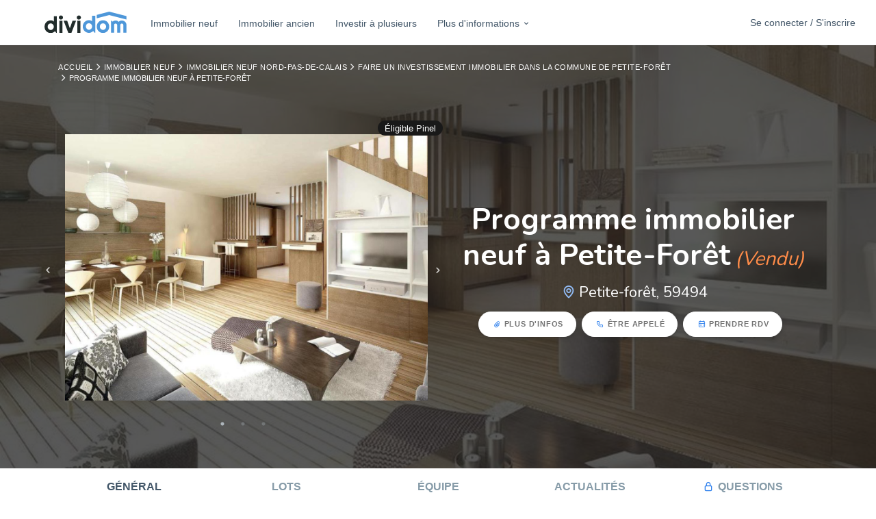

--- FILE ---
content_type: text/html; charset=utf-8
request_url: https://www.dividom.com/investir-seul/produit/programme-immobilier-neuf-a-petite-foret-264
body_size: 15734
content:
<!DOCTYPE html><html><head><title>Programme immobilier neuf à Petite-Forêt | Dividom</title>
<meta name="description" content="Retrouvez ici notre projet d&#39;investissement immobilier locatif Programme immobilier neuf à Petite-Forêt">
<link rel="canonical" href="https://www.dividom.com/investir-seul/produit/programme-immobilier-neuf-a-petite-foret-264">
<meta property="og:title" content="Programme immobilier neuf à Petite-Forêt">
<meta property="og:description" content="Retrouvez ici notre projet d&#39;investissement immobilier locatif Programme immobilier neuf à Petite-Forêt">
<meta property="og:type" content="article">
<meta property="og:url" content="/investir-seul/produit/programme-immobilier-neuf-a-petite-foret-264">
<meta property="og:image" content="https://cdn.dividom.com/assets/logos/Dividom/Dividom.svg">
<meta name="twitter:title" content="Programme immobilier neuf à Petite-Forêt">
<meta name="twitter:description" content="Retrouvez ici notre projet d&#39;investissement immobilier locatif Programme immobilier neuf à Petite-Forêt">
<meta name="twitter:image" content="https://cdn.dividom.com/assets/logos/Dividom/Dividom.svg"><link href="https://cdn.dividom.com/assets/favicons/apple-touch-icon-57x57.png" rel="apple-touch-icon-precomposed" sizes="57x57" /><link href="https://cdn.dividom.com/assets/favicons/apple-touch-icon-114x114.png" rel="apple-touch-icon-precomposed" sizes="114x114" /><link href="https://cdn.dividom.com/assets/favicons/apple-touch-icon-72x72.png" rel="apple-touch-icon-precomposed" sizes="72x72" /><link href="https://cdn.dividom.com/assets/favicons/apple-touch-icon-144x144.png" rel="apple-touch-icon-precomposed" sizes="144x144" /><link href="https://cdn.dividom.com/assets/favicons/apple-touch-icon-60x60.png" rel="apple-touch-icon-precomposed" sizes="60x60" /><link href="https://cdn.dividom.com/assets/favicons/apple-touch-icon-120x120.png" rel="apple-touch-icon-precomposed" sizes="120x120" /><link href="https://cdn.dividom.com/assets/favicons/apple-touch-icon-76x76.png" rel="apple-touch-icon-precomposed" sizes="76x76" /><link href="https://cdn.dividom.com/assets/favicons/apple-touch-icon-152x152.png" rel="apple-touch-icon-precomposed" sizes="152x152" /><link href="https://cdn.dividom.com/assets/favicons/favicon-196x196.png" rel="icon" sizes="196x196" type="image/png" /><link href="https://cdn.dividom.com/assets/favicons/favicon-96x96.png" rel="icon" sizes="96x96" type="image/png" /><link href="https://cdn.dividom.com/assets/favicons/favicon-32x32.png" rel="icon" sizes="32x32" type="image/png" /><link href="https://cdn.dividom.com/assets/favicons/favicon-16x16.png" rel="icon" sizes="16x16" type="image/png" /><link href="https://cdn.dividom.com/assets/favicons/favicon-128.png" rel="icon" sizes="128x128" type="image/png" /><meta content="Dividom" name="application-name" /><meta content="#FFFFFF" name="msapplication-TileColor" /><meta content="https://cdn.dividom.com/assets/favicons/mstile-144x144.png" name="msapplication-TileImage" /><meta content="https://cdn.dividom.com/assets/favicons/mstile-70x70.png" name="msapplication-square70x70logo" /><meta content="https://cdn.dividom.com/assets/favicons/mstile-150x150.png" name="msapplication-square150x150logo" /><meta content="https://cdn.dividom.com/assets/favicons/mstile-310x150.png" name="msapplication-wide310x150logo" /><meta content="https://cdn.dividom.com/assets/favicons/mstile-310x310.png" name="msapplication-square310x310logo" /><link rel="stylesheet" media="all" href="https://cdn.dividom.com/cdn/assets/www-783044fb43d7d04fcc18e4abcbf3efb3b343fc6bbe2d4826c09dc746686dcf0d.css" /><script src="https://cdn.dividom.com/cdn/assets/www-d5390f0541937c849ad678f4055e67e8d3be5d550d62f5b53d80bc4b9f439bc9.js"></script><meta name="csrf-param" content="authenticity_token" />
<meta name="csrf-token" content="ccyemo1yPqLu4Dus2BM9RNIlymqt/SRZKLxDGP26hP6oIKPqN9k7UlTShgBy3Aa6GdmjpyOnsjhtUfr532YfAg==" /><meta content="width=device-width, initial-scale=1.0" name="viewport" /><meta content="fr" http-equiv="content-language" /><meta content="7czjU92PjZDHDW66M5fL5c7fuG0eY_triBVEbQptTw4" name="google-site-verification" /><script>window.axeptioSettings = {
  clientId: "658ea475d9a3baca722cd72c",
  cookiesVersion: "dividom-fr-EU",
};

(function(d, s) {
  var t = d.getElementsByTagName(s)[0], e = d.createElement(s);
  e.async = true; e.src = "//static.axept.io/sdk.js";
  t.parentNode.insertBefore(e, t);
})(document, "script");

void 0 === window._axcb && (window._axcb = []);
window._axcb.push(function (axeptio) {
  axeptio.on("cookies:complete", function (choices) {
    if (choices.googletagmanager) {
      loadGTM();
    }
    if (choices.facebook_pixel) {
      loadFacebookPixel();
    }
  });
});

function loadGTM() {
  var gtm_id = 'GTM-K54D5M5';
  (function(w,d,s,l,i){w[l]=w[l]||[];w[l].push({'gtm.start':new Date().getTime(),event:'gtm.js'});var f=d.getElementsByTagName(s)[0],j=d.createElement(s),dl=l!='dataLayer'?'&l='+l:'';j.async=true;j.src='//www.googletagmanager.com/gtm.js?id='+i+dl;f.parentNode.insertBefore(j,f);})(window,document,'script','dataLayer',gtm_id);

  const t = document.getElementsByTagName("script")[0];
  const n = document.createElement("noscript");
  const iframe = document.createElement("iframe");
  iframe.height="0";
  iframe.width="0";
  iframe.src="//www.googletagmanager.com/ns.html?id=" + gtm_id;
  iframe.style="display:none;visibility:hidden";

  n.appendChild(iframe);
  t.parentNode.insertBefore(n, t);
}

function loadFacebookPixel() {
  !function(f,b,e,v,n,t,s)
  {if(f.fbq)return;n=f.fbq=function(){n.callMethod?
  n.callMethod.apply(n,arguments):n.queue.push(arguments)};
  if(!f._fbq)f._fbq=n;n.push=n;n.loaded=!0;n.version='2.0';
  n.queue=[];t=b.createElement(e);t.async=!0;
  t.src=v;s=b.getElementsByTagName(e)[0];
  s.parentNode.insertBefore(t,s)}(window, document,'script',
  'https://connect.facebook.net/en_US/fbevents.js');

  fbq('init', '671833814401361');
  fbq('track', 'PageView');

  const t = document.getElementsByTagName("script")[0];
  const n = document.createElement("noscript");
  const iframe = document.createElement("iframe");
  iframe.height="1";
  iframe.width="1";
  iframe.src="https://www.facebook.com/tr?id=671833814401361&ev=PageView&noscript=1";
  iframe.style="display:none;";

  n.appendChild(iframe);
  t.parentNode.insertBefore(n, t);
}</script></head><body id="skrollr-body"><header class="app__header app__header--fixed" role="banner"><div class="header__container"><div class="header__row"><div class="header__items"><div class="header__item header__hamburger__wrapper"><button class="header__hamburger"><span>Ouvrir le menu</span></button></div><p class="header__item header__item--fixed-size header__item__logo"><a class="header__logo" target="_self" href="https://www.dividom.com/"><img width="120" height="100%" class="header__logo" src="https://cdn.dividom.com/assets/logos/Dividom/Dividom.svg" /></a></p><nav class="header__item header__nav header__nav__menu"><ul role="menubar"><li role="menuitem"><a class="header__nav__item hidden-md hidden-lg" target="_self" href="https://app.dividom.com/connexion">Se connecter / S&#39;inscrire</a></li><li role="menuitem"><a class="header__nav__item" target="_self" href="https://www.dividom.com/investir-seul">Immobilier neuf</a></li><li role="menuitem"><a class="header__nav__item" target="_self" href="https://www.dividom.com/immobilier-ancien">Immobilier ancien</a></li><li role="menuitem"><a class="header__nav__item" target="_self" href="https://www.dividom.com/investir-a-plusieurs">Investir à plusieurs</a></li><li role="menuitem"><a aria-expanded="false" aria-haspopup="true" class="header__nav__item dropdown-toggle" data-toggle="dropdown" href="#" role="button">Plus d'informations<i class="uil-angle-down"></i></a><ul class="dropdown-menu header__nav__dropdown-menu header__nav__dropdown-menu-master"><li class="dropdown dropdown-submenu"><a target="_self" href="https://www.dividom.com/simulateurs">Simulateurs immobiliers</a><ul class="header__nav__dropdown-menu dropdown-menu"><li><a href="https://www.dividom.com/simulateurs/simulateur-investissement-pinel">Investissement Pinel</a></li><li><a href="https://www.dividom.com/simulateurs/simulateur-investissement-denormandie">Investissement dispositif Denormandie</a></li><li><a href="https://www.dividom.com/simulateurs/simulateur-investissement-deficit-foncier">Investissement en déficit foncier</a></li><li><a href="https://www.dividom.com/simulateurs/simulation-pret-immobilier">Tableau d&#39;amortissement de prêt</a></li><li><a href="https://www.dividom.com/simulateurs/estimation-impot-sur-le-revenu">Estimation d&#39;impôt sur le revenu</a></li></ul></li><li class="dropdown dropdown-submenu"><a target="_self" href="https://www.dividom.com/pourquoi-investir">Pourquoi investir</a><ul class="header__nav__dropdown-menu dropdown-menu"><li><a target="_self" href="https://www.dividom.com/pourquoi-investir/investir-pour-defiscaliser">Investir pour défiscaliser</a></li><li><a target="_self" href="https://www.dividom.com/pourquoi-investir/investir-pour-construire-un-patrimoine">Construire un patrimoine</a></li><li><a target="_self" href="https://www.dividom.com/pourquoi-investir/lois-investissement-immobilier">Lois d&#39;investissement immobilier</a></li></ul></li><li><a href="https://www.dividom.com/ou-investir">Où investir</a></li><li class="dropdown dropdown-submenu"><a href="https://www.dividom.com/combien-investir">Combien investir</a><ul class="header__nav__dropdown-menu dropdown-menu"><li><a target="_self" href="https://www.dividom.com/combien-investir/investir-500-euros">Investir 500€</a></li><li><a target="_self" href="https://www.dividom.com/combien-investir/investir-1000-euros">Investir 1 000€</a></li><li><a target="_self" href="https://www.dividom.com/combien-investir/investir-5000-euros">Investir 5 000€</a></li><li><a target="_self" href="https://www.dividom.com/combien-investir/investir-20000-euros">Investir 20 000€</a></li><li><a target="_self" href="https://www.dividom.com/combien-investir/investir-30000-euros">Investir 30 000€</a></li><li><a target="_self" href="https://www.dividom.com/combien-investir/investir-50000-euros">Investir 50 000€</a></li></ul></li><li class="dropdown dropdown-submenu"><a target="_self" href="https://www.dividom.com/dans-quoi-investir">Dans quoi investir</a><ul class="header__nav__dropdown-menu dropdown-menu"><li><a target="_self" href="https://www.dividom.com/dans-quoi-investir/financement-participatif">Financement participatif</a></li><li><a target="_self" href="https://www.dividom.com/dans-quoi-investir/investir-dans-une-maison">Investir dans une maison</a></li><li><a target="_self" href="https://www.dividom.com/dans-quoi-investir/investissement-locatif">Investissement locatif</a></li><li><a target="_self" href="https://www.dividom.com/dans-quoi-investir/investir-dans-lancien">Investir dans l&#39;ancien</a></li><li><a target="_self" href="https://www.dividom.com/dans-quoi-investir/investir-dans-un-parking">Investir dans un parking</a></li><li><a target="_self" href="https://www.dividom.com/dans-quoi-investir/pierre-papier">La pierre papier</a></li><li><a target="_self" href="https://www.dividom.com/dans-quoi-investir/la-location-meublee">La location meublée</a></li><li><a target="_self" href="https://www.dividom.com/dans-quoi-investir/investir-dans-une-sci">Investir dans une SCI</a></li></ul></li></ul></li></ul></nav><div class="header__item header__nav"><a target="_self" class="button button--noradius button--nocaps header__button" href="https://app.dividom.com/connexion">Se connecter / S&#39;inscrire</a></div></div></div></div></header><main role="main"><div class="hero hero--product"><div class="breadcrumb__wrapper"><div class="container"><ol class="breadcrumb"><li><a href="https://www.dividom.com/">Accueil</a></li><li><a href="https://www.dividom.com/investir-seul">Immobilier neuf</a></li><li><a href="https://www.dividom.com/investir-seul/region/nord-pas-de-calais">Immobilier neuf Nord-Pas-de-Calais</a></li><li><a href="https://www.dividom.com/investir-seul/ville/59494-petite-foret">Faire un investissement immobilier dans la commune de Petite-Forêt</a></li><li>Programme immobilier neuf à Petite-Forêt</li></ol></div></div><div class="hero__content"><div class="container text-center"><div class="row"><div class="col-md-6"><div class="badge badge--pill badge--dark badge--right">Éligible Pinel</div><div class="hero__carousel"><div class="hero__carousel__item"><img alt="{@resource.title}, photo n° 1" src="https://s3.eu-central-1.amazonaws.com/dividom/uploads/program/picture/file/800/box_big_file.jpeg?X-Amz-Expires=86400&amp;X-Amz-Date=20251212T102653Z&amp;X-Amz-Algorithm=AWS4-HMAC-SHA256&amp;X-Amz-Credential=AKIAIBAVXTCZQ72GKXRQ%2F20251212%2Feu-central-1%2Fs3%2Faws4_request&amp;X-Amz-SignedHeaders=host&amp;X-Amz-Signature=0624b2ef932d88aa73bf091758c1005c7bdf413694728c8506618d3de18161a9" /></div><div class="hero__carousel__item"><img alt="{@resource.title}, photo n° 2" src="https://s3.eu-central-1.amazonaws.com/dividom/uploads/program/picture/file/801/box_big_file.jpeg?X-Amz-Expires=86400&amp;X-Amz-Date=20251212T102653Z&amp;X-Amz-Algorithm=AWS4-HMAC-SHA256&amp;X-Amz-Credential=AKIAIBAVXTCZQ72GKXRQ%2F20251212%2Feu-central-1%2Fs3%2Faws4_request&amp;X-Amz-SignedHeaders=host&amp;X-Amz-Signature=15830e00b871aa9a323a730c34651feca8478cc0082722d36f7ea72e609315fc" /></div><div class="hero__carousel__item"><img alt="{@resource.title}, photo n° 3" src="https://s3.eu-central-1.amazonaws.com/dividom/uploads/program/picture/file/802/box_big_file.jpeg?X-Amz-Expires=86400&amp;X-Amz-Date=20251212T102653Z&amp;X-Amz-Algorithm=AWS4-HMAC-SHA256&amp;X-Amz-Credential=AKIAIBAVXTCZQ72GKXRQ%2F20251212%2Feu-central-1%2Fs3%2Faws4_request&amp;X-Amz-SignedHeaders=host&amp;X-Amz-Signature=6b70ced1962d8159d9cb269fae154c0fcab4464c766176e48890120d43654dd1" /></div></div></div><div class="col-md-6"><h1>Programme immobilier neuf à Petite-Forêt<small class="text--orange"><i> (Vendu)</i></small></h1><h2 class="h2 wow flipInY"><i class="uil-map-marker text--tertiary"></i>Petite-forêt, 59494</h2><div class="hero__actions"><a class="btn btn--inverse btn--small action__more-information wow flipInX" data-wow-delay="150ms" href="javascript:void(0)"><i class="uil-paperclip"></i>Plus d'infos</a><a class="btn btn--inverse btn--small action__get-called wow flipInX" data-wow-delay="300ms" href="javascript:void(0)"><i class="uil-phone"></i>Être appelé</a><a class="btn btn--inverse btn--small action__get-appointment wow flipInX" data-wow-delay="450ms" href="javascript:void(0)"><i class="uil-calendar-alt"></i>Prendre RDV</a></div></div></div></div></div><div class="hero__cover__wrapper"><div class="hero__cover__background" data-0="top: 0px" data-500="top: -100px" style="background-image: url(https://s3.eu-central-1.amazonaws.com/dividom/uploads/program/picture/file/800/showroom_file.jpeg?X-Amz-Expires=86400&amp;X-Amz-Date=20251212T102653Z&amp;X-Amz-Algorithm=AWS4-HMAC-SHA256&amp;X-Amz-Credential=AKIAIBAVXTCZQ72GKXRQ%2F20251212%2Feu-central-1%2Fs3%2Faws4_request&amp;X-Amz-SignedHeaders=host&amp;X-Amz-Signature=9532843a1458c5a7d352bbd83bdac8ee324aa6808ade76ccf2b0b628722705ef)"></div></div></div><nav class="product__nav"><div class="container"><ul><li class="active"><a data-toggle="tab" role="tab" href="#general">Général</a></li><li><a data-toggle="tab" role="tab" href="#lots">Lots</a></li><li><a data-toggle="tab" role="tab" href="#equipe">Équipe</a></li><li><a data-toggle="tab" role="tab" href="#actualites">Actualités</a></li><li><a class="must-sign-in" href="#"><i class="uil-lock"></i>Questions</a></li></ul></div></nav><section class="product__section section--gray"><div class="container"><div class="row"><div class="col-lg-9 col-md-8"><div class="tab-content"><div class="active tab-pane animated fadeIn" id="general" role="tabpanel"><div class="section__counters product__counters"><ul><li class="counter"><div class="left"><i class="uil-check-circle"></i></div><div class="right"><div class="figure">Pinel</div><div class="label">Fiscalité</div></div></li><li class="counter"><div class="left"><i class="uil-check-circle"></i></div><div class="right"><div class="figure">Maisons</div><div class="label">Typologie</div></div></li><li class="counter"><div class="left"><i class="uil-check-circle"></i></div><div class="right"><div class="figure">30/06/2018</div><div class="label">Livraison</div></div></li></ul></div><blockquote class="blockquote animated pulse"><h4>Moins d'impôts dès cette année !</h4><p>Jusqu'à 17,5% de réduction d'impôts sur le montant investi avec la <strong>Loi Pinel</strong></p><ul><li><strong>10,5% </strong>sur 6 ans de location</li><li><strong>15% </strong>sur 9 ans de location</li><li><strong>17,5% </strong>sur 12 ans de location</li></ul><div class="text--center"><form class="simple_form new_lead" id="pinel-lead-form" novalidate="novalidate" action="https://www.dividom.com/investir-seul/produit/programme-immobilier-neuf-a-petite-foret-264/create_lead_pinel" accept-charset="UTF-8" method="post"><input name="utf8" type="hidden" value="&#x2713;" /><input type="hidden" name="authenticity_token" value="CXjnWJl+ljKzgtgV8mMSr6bYovRAPb+8rcuGa2tiqvvQlNooI9WTwgmwZblYrClRbSTLOc5nKd3oJj+KSb4xBw==" /><label for="lead_email"><strong>Demandez votre simulation personnalisée gratuite</strong></label><div class="input__group"><button class="input__group__button" type="submit"><i class="uil-envelope"></i></button><input class="string email optional form-control" id="lead_email" name="lead[email]" placeholder="Renseignez votre email" type="email" /></div><script src="https://www.recaptcha.net/recaptcha/api.js" async defer ></script>
<div data-sitekey="6LeXBo8UAAAAAIEjsxbsP_6wDK9JSChOQnUp3gIW" data-size="normal" class="g-recaptcha "></div>
          <noscript>
            <div>
              <div style="width: 302px; height: 422px; position: relative;">
                <div style="width: 302px; height: 422px; position: absolute;">
                  <iframe
                    src="https://www.recaptcha.net/recaptcha/api/fallback?k=6LeXBo8UAAAAAIEjsxbsP_6wDK9JSChOQnUp3gIW"
                    name="ReCAPTCHA"
                    style="width: 302px; height: 422px; border-style: none; border: 0; overflow: hidden;">
                  </iframe>
                </div>
              </div>
              <div style="width: 300px; height: 60px; border-style: none;
                bottom: 12px; left: 25px; margin: 0px; padding: 0px; right: 25px;
                background: #f9f9f9; border: 1px solid #c1c1c1; border-radius: 3px;">
                <textarea id="g-recaptcha-response" name="g-recaptcha-response"
                  class="g-recaptcha-response"
                  style="width: 250px; height: 40px; border: 1px solid #c1c1c1;
                  margin: 10px 25px; padding: 0px; resize: none;">
                </textarea>
              </div>
            </div>
          </noscript>
</form></div></blockquote><div class="section__titles margin-bottom-10 text--left"><h3>Description du programme</h3></div><div class="section__content"><div class="widget"><div class="widget__body"><p style="text-align:justify">Disponible pour un investissement locatif, pour l&#39;achat d&#39;une r&eacute;sidence principale ou r&eacute;sidence secondaire, nous vous proposons ce nouveau programme&nbsp;&agrave; Petite For&ecirc;t.</p>

<p style="text-align:justify">La r&eacute;sidence est compos&eacute;e&nbsp;de maisons semi-mitoyennes r&eacute;parties en T4 et T5 avec un bel espace de vie lumineux qui s&#39;ouvre sur le jardin, une cuisine ouverte, un jardin, le garage int&eacute;gr&eacute; est un avantage pour les v&eacute;hicules ainsi que pour le rangement.</p>

<p style="text-align:justify">Ce programme poss&egrave;de le label &eacute;nerg&eacute;tique BBC RT2012 et est &eacute;ligible au dispositif PTZ 2017 ainsi qu&#39;&agrave; la Loi Pinel.</p>
</div></div></div><div class="section__titles margin-bottom-10 text--left"><h3 class="margin-top-0">Localisation</h3></div><div class="section__content"><div class="widget"><div class="widget__body"><div class="widget__map"><div id="map" style="height:400px"></div><div id='map'></div>
<script>
var map = L.map('map', {});
map.setView([50.3665282, 3.4775456], 15);
marker = L.marker([50.3665282, 3.4775456]).addTo(map);
marker.bindPopup('Avenue des Sports PETITE-FORÊT, 59494');
L.tileLayer('https://{s}.tile.openstreetmap.org/{z}/{x}/{y}.png', {
          attribution: '&copy; Openstreetmap France | &copy; <a href="https://www.openstreetmap.org/copyright">OpenStreetMap</a> contributors',
          maxZoom: 20,
}).addTo(map);
</script></div><h3>La ville de Petite-Forêt</h3><p style="text-align:justify">Petite-For&ecirc;t est une ville&nbsp;de 4870 habitants. Elle se situe dans le d&eacute;partement du Nord en r&eacute;gion Hauts-de-France. La commune fait partie de l&#39;arrondissement de Valenciennes et est limitrophe &agrave; cette ville. C&#39;est une petite commune tr&egrave;s calme et tr&egrave;s agr&eacute;able qui est entour&eacute;e en partie par le parc Naturel Regional Scarpe-Escaut.</p>

<p style="text-align:justify">&nbsp;</p>

<p style="text-align:justify"><strong>Pourquoi y invetsir ?</strong></p>

<p style="text-align:justify">Petite-For&ecirc;t est une petite commune paisible qui pourrait parfois &ecirc;tre compar&eacute;e &agrave; un village. Cependant, la ville poss&egrave;de tout de m&ecirc;me de nombreuses infrastructures : une biblioth&eacute;que municipale, une salle de sports et loisrs, des &eacute;tablissements scolaires avec 2 &eacute;coles maternelles, 2 &eacute;coles primaires et un coll&egrave;ge... ainsi que quelques commerces de proximit&eacute;.&nbsp;De plus, la ville profite d&#39;&ecirc;tre limitrophe avec Valenciennes car on trouve dans la commune une grande zone commerciale avec de nombreuses enseignes tr&egrave;s connues. Tous les besoins sont donc &agrave; proximit&eacute; imm&eacute;diate pour les habitants de cette ville. Elle est &eacute;galement tr&egrave;s bien desservie car l&#39;autoroute&nbsp;A23 la traverse et plusieurs lignes de bus passent par la commune. Un investissement &agrave; Petite-For&ecirc;t est donc tr&egrave;s rentable car la ville est id&eacute;ale pour les familles ainsi que les pour les jeunes actifs.</p>
<div class="text--center"><a class="btn btn--xsmall btn--inverse" href="https://www.dividom.com/ou-investir/ville/59494-petite-foret">En savoir plus sur Petite-Forêt</a></div></div></div></div></div><div class="tab-pane animated fadeIn" id="lots" role="tabpanel"><div class="section__titles margin-bottom-10 text--left"><h3>Lots</h3></div><div class="section__content"><div class="widget widget--table"><div class="widget__body"><div class="table--responsive"><table class="table product__table table--hover table--condensed table--small"><thead><th>N°</th><th>Type</th><th>Étage</th><th>Nb pièces</th><th>Exposition</th><th>Surface</th><th>Prix total HT</th><th>Prix total TTC</th><th>Prix de vente total</th><th>Actions</th></thead><tbody><tr class="product__row action__show-lot" data-id="8826"><td><a class="must-sign-in" href="javascript:void(0)"><i class="uil-lock"></i>Voir la disponibilité</a></td><td>Maison</td><td class="text-center">0</td><td class="text-center">4</td><td class="text-center">Ouest</td><td class="text-center">79.02 m²</td><td class="text-center"><a class="must-sign-in" href="javascript:void(0)"><i class="uil-lock"></i>Voir le prix de vente</a></td><td class="text-center"><div class="product__actions"><a class="btn btn--primary btn--xsmall product__action action__show-lot" data-id="8826" rel="nofollow" href="javascript:void(0)"><i class="uil-folder-info"></i>Plus d'infos</a></div></td></tr><tr class="product__row action__show-lot" data-id="8827"><td><a class="must-sign-in" href="javascript:void(0)"><i class="uil-lock"></i>Voir la disponibilité</a></td><td>Maison</td><td class="text-center">0</td><td class="text-center">4</td><td class="text-center">Est</td><td class="text-center">79.02 m²</td><td class="text-center"><a class="must-sign-in" href="javascript:void(0)"><i class="uil-lock"></i>Voir le prix de vente</a></td><td class="text-center"><div class="product__actions"><a class="btn btn--primary btn--xsmall product__action action__show-lot" data-id="8827" rel="nofollow" href="javascript:void(0)"><i class="uil-folder-info"></i>Plus d'infos</a></div></td></tr><tr class="product__row action__show-lot" data-id="8828"><td><a class="must-sign-in" href="javascript:void(0)"><i class="uil-lock"></i>Voir la disponibilité</a></td><td>Maison</td><td class="text-center">0</td><td class="text-center">4</td><td class="text-center">Est</td><td class="text-center">79.02 m²</td><td class="text-center"><a class="must-sign-in" href="javascript:void(0)"><i class="uil-lock"></i>Voir le prix de vente</a></td><td class="text-center"><div class="product__actions"><a class="btn btn--primary btn--xsmall product__action action__show-lot" data-id="8828" rel="nofollow" href="javascript:void(0)"><i class="uil-folder-info"></i>Plus d'infos</a></div></td></tr></tbody></table></div></div></div></div></div><div class="tab-pane animated fadeIn" id="equipe" role="tabpanel"><div class="section__titles margin-bottom-10 text--left"><h3>Équipe</h3></div><div class="section__content"><p>Aucun membre d'équipe renseigné pour ce programme immobilier.</p></div></div><div class="tab-pane animated fadeIn" id="actualites" role="tabpanel"><div class="section__titles margin-bottom-10 text--left"><h3>Actualités</h3></div><div class="section__content"><p>Aucune actualité renseignée pour ce programme immobilier.</p></div></div></div></div><div class="col-lg-3 col-md-4"><div class="section__titles margin-bottom-10"><h3 class="margin-top-20">Partage</h3></div><div class="section__content"><div class="text--center"><ul class="social__shareable" data-title="Programme immobilier neuf à Petite-Forêt" data-url="https://www.dividom.com/investir-seul/produit/programme-immobilier-neuf-a-petite-foret-264"><li class="facebook-share"><a href="javascript:void(0)"><i class="uil-facebook-f"></i><span>Facebook</span></a></li><li class="twitter-share"><a href="javascript:void(0)"><i class="uil-twitter"></i><span>Twitter</span></a></li><li class="linkedin-share"><a href="javascript:void(0)"><i class="uil-linkedin"></i><span>Linkedin</span></a></li></ul></div></div></div></div></div></section><section class="product__section section--gray"><div class="container"><div class="section__actions product__actions product__actions--bottom"><a class="btn btn--inverse btn--small action__more-information wow flipInX" data-wow-delay="150ms" href="javascript:void(0)"><i class="uil-paperclip"></i>Plus d'infos</a><a class="btn btn--inverse btn--small action__get-called wow flipInX" data-wow-delay="300ms" href="javascript:void(0)"><i class="uil-phone"></i>Être appelé</a><a class="btn btn--inverse btn--small action__get-appointment wow flipInX" data-wow-delay="450ms" href="javascript:void(0)"><i class="uil-calendar-alt"></i>Prendre RDV</a></div><div class="section__content"><div class="row"><div class="col-md-12"><p class="gray-light"><small>Cette fiche à vocation informative n'est pas contractuelle, les données présentées sur cette fiche sont le résultat de l'agrégation d'un ensemble de documents d'informations financières. En conséquence, les chiffres et prix indiqués dans cette fiche n'ont qu'une valeur indicative et ne sauraient constituer en aucune manière des valeurs garanties de la part de Dividom.</small></p></div></div></div></div></section><div ng-app="Dividom/Www"><div class="modal modal__lot fade" id="modal__lot" role="dialog" tabindex="-1"><div class="container modal--center"><div class="row"><div class="col-md-7 lot-col" id="lot-content"></div><div class="col-md-5 request-col"><div class="modal-content" ng-controller="Leads/LotMoreInformationController as vm"><div class="header"><a aria-label="Close" class="modal__close" data-dismiss="modal"><span class="uil-times"></span></a><div class="title-container"><h4>Demander plus d'informations</h4><small>Gratuit et sans engagement</small></div></div><div class="body"><form name="vm.data.form" novalidate="novalidate" class="simple_form contact" action="https://www.dividom.com/investir-seul/produit/programme-immobilier-neuf-a-petite-foret-264/action_more_info_lot" accept-charset="UTF-8" method="post"><input name="utf8" type="hidden" value="&#x2713;" /><input type="hidden" name="authenticity_token" value="o/y5NhCqpZMHkY6XnyK6RonGzxcMvgHnViBV7R5AA0t6EIRGqgGgY72jMzs17YG4Qjqm2oLkl4YTzewMPJyYtw==" /><input name="lot_id" type="hidden" value="{{vm.data.lotId}}" /><div class="row"><div class="col-md-6 margin-bottom-10"><div class="form-group contact_first_name"><label class="control-label" for="contact_first_name">Prénom</label><input class="form-control" id="contact_first_name" name="contact[first_name]" ng-class="{&#39;has__error&#39;: vm.data.form[&#39;contact[first_name]&#39;].$touched &amp;&amp; vm.data.form[&#39;contact[first_name]&#39;].$invalid}" ng-model="vm.data.lead.firstName" ng-required="true" placeholder="Votre prénom" type="text" value="" /></div></div><div class="col-md-6 margin-bottom-10"><div class="form-group contact_last_name"><label class="control-label" for="contact_last_name">Nom</label><input class="form-control" id="contact_last_name" name="contact[last_name]" ng-class="{&#39;has__error&#39;: vm.data.form[&#39;contact[last_name]&#39;].$touched &amp;&amp; vm.data.form[&#39;contact[last_name]&#39;].$invalid}" ng-model="vm.data.lead.lastName" ng-required="true" placeholder="Votre nom" type="text" value="" /></div></div></div><div class="form-group contact_email"><label class="control-label" for="contact_email">Adresse email</label><input class="form-control" id="contact_email" name="contact[email]" ng-class="{&#39;has__error&#39;: vm.data.form[&#39;contact[email]&#39;].$touched &amp;&amp; vm.data.form[&#39;contact[email]&#39;].$invalid}" ng-model="vm.data.lead.email" ng-required="true" placeholder="Votre adresse email" type="email" value="" /></div><div class="form-group contact_phone_number"><label class="control-label" for="contact_phone_number">N° de téléphone</label><input class="form-control" id="contact_phone_number" name="contact[phone]" ng-class="{&#39;has__error&#39;: vm.data.form[&#39;contact[phone]&#39;].$touched &amp;&amp; vm.data.form[&#39;contact[phone]&#39;].$invalid}" ng-intl-tel-input="" ng-model="vm.data.lead.phoneNumber" ng-required="true" placeholder="Votre numéro de téléphone" type="tel" value="" /></div><script src="https://www.recaptcha.net/recaptcha/api.js" async defer ></script>
<div data-sitekey="6LeXBo8UAAAAAIEjsxbsP_6wDK9JSChOQnUp3gIW" data-size="normal" class="g-recaptcha "></div>
          <noscript>
            <div>
              <div style="width: 302px; height: 422px; position: relative;">
                <div style="width: 302px; height: 422px; position: absolute;">
                  <iframe
                    src="https://www.recaptcha.net/recaptcha/api/fallback?k=6LeXBo8UAAAAAIEjsxbsP_6wDK9JSChOQnUp3gIW"
                    name="ReCAPTCHA"
                    style="width: 302px; height: 422px; border-style: none; border: 0; overflow: hidden;">
                  </iframe>
                </div>
              </div>
              <div style="width: 300px; height: 60px; border-style: none;
                bottom: 12px; left: 25px; margin: 0px; padding: 0px; right: 25px;
                background: #f9f9f9; border: 1px solid #c1c1c1; border-radius: 3px;">
                <textarea id="g-recaptcha-response" name="g-recaptcha-response"
                  class="g-recaptcha-response"
                  style="width: 250px; height: 40px; border: 1px solid #c1c1c1;
                  margin: 10px 25px; padding: 0px; resize: none;">
                </textarea>
              </div>
            </div>
          </noscript>
<div class="section__actions"><button class="btn btn--primary btn--small" name="commit" ng-disabled="!vm.controller.canSubmit()" type="submit">Demander plus d'informations</button></div></form></div></div></div></div></div></div><script>$(document).ready(function() {
  $(".action__show-lot").on('click', function(e){
    e.stopPropagation();
    var $modal = $('#modal__lot'),
        id = $(this).data('id');
    displayLotModal($modal, id);
  });

  var displayLotModal = function($target, id){
    $.ajax({
      method: 'GET',
      dataType: 'html',
      url: 'https://www.dividom.com/investir-seul/produit/programme-immobilier-neuf-a-petite-foret-264/lot',
      data: {
        lot_id: id
      },
      success: function(result) {
        $target.find('#lot-content').html(result);
        $target.modal('toggle');
        bindMustSignIn();
      }
    });
  };
});

var bindMustSignIn = function() {
  if($('.modal .must-sign-in').length > 0) {
    $('.modal .must-sign-in').on('click', function(event){
      event.stopPropagation();
      $('.modal').modal('hide'); // Close all other modals
      setTimeout(function() {
        $('#modal__login').modal('show');
      }, 200);
    });
  }
};</script><div class="modal fade" id="modal__book-lot" role="dialog" tabindex="-1"><div class="modal-dialog modal--center"><div class="modal-content"><div class="modal-body" ng-controller="Leads/LotReservationController as vm"><a aria-label="Close" class="modal__close" data-dismiss="modal"><span class="uil-times"></span></a><div class="row"><div class="col-md-10 offset-md-1"><h2 class="text--center margin-top-0">Réservation d'un lot</h2><div class="section__content"><p class="text--center">Demandez la réservation d'un lot en nous laissant vos coordonnées. Un de nos conseillers en immobilier sera ravi de prendre contact avec vous.</p></div><form name="vm.data.form" id="lot-reservation-form" novalidate="novalidate" class="simple_form contact" action="https://www.dividom.com/investir-seul/produit/programme-immobilier-neuf-a-petite-foret-264/lot-reservation" accept-charset="UTF-8" method="post"><input name="utf8" type="hidden" value="&#x2713;" /><input type="hidden" name="authenticity_token" value="wTbvcl2803Wb3fiLsjPBY3QPzkrG1ow0VzoG91fbnfkY2tIC5xfWhSHvRScY/Pqdv/Onh0iMGlUS178WdQcGBQ==" /><input name="lot_id" type="hidden" value="{{vm.data.lotId}}" /><div class="row"><div class="col-md-6 margin-bottom-10"><div class="form-group contact_first_name"><label class="control-label" for="contact_first_name">Prénom</label><input class="form-control" id="contact_first_name" name="contact[first_name]" ng-class="{&#39;has__error&#39;: vm.data.form[&#39;contact[first_name]&#39;].$touched &amp;&amp; vm.data.form[&#39;contact[first_name]&#39;].$invalid}" ng-model="vm.data.lead.firstName" ng-required="true" placeholder="Votre prénom" type="text" value="" /></div></div><div class="col-md-6 margin-bottom-10"><div class="form-group contact_last_name"><label class="control-label" for="contact_last_name">Nom</label><input class="form-control" id="contact_last_name" name="contact[last_name]" ng-class="{&#39;has__error&#39;: vm.data.form[&#39;contact[last_name]&#39;].$touched &amp;&amp; vm.data.form[&#39;contact[last_name]&#39;].$invalid}" ng-model="vm.data.lead.lastName" ng-required="true" placeholder="Votre nom" type="text" value="" /></div></div></div><div class="form-group contact_email"><label class="control-label" for="contact_email">Adresse email</label><input class="form-control" id="contact_email" name="contact[email]" ng-class="{&#39;has__error&#39;: vm.data.form[&#39;contact[email]&#39;].$touched &amp;&amp; vm.data.form[&#39;contact[email]&#39;].$invalid}" ng-model="vm.data.lead.email" ng-required="true" placeholder="Votre adresse email" type="email" value="" /></div><div class="form-group contact_phone_number"><label class="control-label" for="contact_phone_number">N° de téléphone</label><input class="form-control" id="contact_phone_number" name="contact[phone]" ng-class="{&#39;has__error&#39;: vm.data.form[&#39;contact[phone]&#39;].$touched &amp;&amp; vm.data.form[&#39;contact[phone]&#39;].$invalid}" ng-intl-tel-input="" ng-model="vm.data.lead.phoneNumber" ng-required="true" placeholder="Votre numéro de téléphone" type="tel" value="" /></div><script src="https://www.recaptcha.net/recaptcha/api.js" async defer ></script>
<div data-sitekey="6LeXBo8UAAAAAIEjsxbsP_6wDK9JSChOQnUp3gIW" data-size="normal" class="g-recaptcha "></div>
          <noscript>
            <div>
              <div style="width: 302px; height: 422px; position: relative;">
                <div style="width: 302px; height: 422px; position: absolute;">
                  <iframe
                    src="https://www.recaptcha.net/recaptcha/api/fallback?k=6LeXBo8UAAAAAIEjsxbsP_6wDK9JSChOQnUp3gIW"
                    name="ReCAPTCHA"
                    style="width: 302px; height: 422px; border-style: none; border: 0; overflow: hidden;">
                  </iframe>
                </div>
              </div>
              <div style="width: 300px; height: 60px; border-style: none;
                bottom: 12px; left: 25px; margin: 0px; padding: 0px; right: 25px;
                background: #f9f9f9; border: 1px solid #c1c1c1; border-radius: 3px;">
                <textarea id="g-recaptcha-response" name="g-recaptcha-response"
                  class="g-recaptcha-response"
                  style="width: 250px; height: 40px; border: 1px solid #c1c1c1;
                  margin: 10px 25px; padding: 0px; resize: none;">
                </textarea>
              </div>
            </div>
          </noscript>
<div class="section__actions"><button class="btn btn--primary btn--small" name="commit" ng-disabled="!vm.controller.canSubmit()" type="submit">Demander la réservation de ce lot</button></div></form></div></div></div></div></div></div><script>$(document).ready(function() {
  $('.action__book-lot').on('click', function(e) {
    e.stopPropagation();
    var $modal = $('#modal__book-lot'),
        id = $(this).data('id')
    $modal.modal('toggle');
  });
});</script><div class="modal fade" id="modal__more-information" role="dialog" tabindex="-1"><div class="modal-dialog modal--center"><div class="modal-content"><div class="modal-body" ng-controller="Leads/MoreInformationController as vm"><a aria-label="Close" class="modal__close" data-dismiss="modal"><span class="uil-times"></span></a><div class="row"><div class="col-md-10 offset-md-1"><h2 class="text--center margin-top-0">Obtenir plus d'informations</h2><div class="section__content"><p class="text--center">Obtenez plus d'informations concernant cette opération immobilière en nous laissant vos coordonnées. Un de nos conseillers en immobilier sera ravi de prendre contact avec vous.</p></div><form name="vm.data.form" id="get-more-info-form" novalidate="novalidate" class="simple_form contact" action="https://www.dividom.com/investir-seul/produit/programme-immobilier-neuf-a-petite-foret-264/action_more_info" accept-charset="UTF-8" method="post"><input name="utf8" type="hidden" value="&#x2713;" /><input type="hidden" name="authenticity_token" value="dVpzi6sMjYX56n75gDokP8vwTDhxBaNqWex46JvRmb6stk77EaeIdUPYw1Uq9R/BAAwl9f9fNQscAcEJuQ0CQg==" /><div class="row"><div class="col-md-6 margin-bottom-10"><div class="form-group contact_first_name"><label class="control-label" for="contact_first_name">Prénom</label><input class="form-control" id="contact_first_name" name="contact[first_name]" ng-class="{&#39;has__error&#39;: vm.data.form[&#39;contact[first_name]&#39;].$touched &amp;&amp; vm.data.form[&#39;contact[first_name]&#39;].$invalid}" ng-model="vm.data.lead.firstName" ng-required="true" placeholder="Votre prénom" type="text" value="" /></div></div><div class="col-md-6 margin-bottom-10"><div class="form-group contact_last_name"><label class="control-label" for="contact_last_name">Nom</label><input class="form-control" id="contact_last_name" name="contact[last_name]" ng-class="{&#39;has__error&#39;: vm.data.form[&#39;contact[last_name]&#39;].$touched &amp;&amp; vm.data.form[&#39;contact[last_name]&#39;].$invalid}" ng-model="vm.data.lead.lastName" ng-required="true" placeholder="Votre nom" type="text" value="" /></div></div></div><div class="form-group contact_email"><label class="control-label" for="contact_email">Adresse email</label><input class="form-control" id="contact_email" name="contact[email]" ng-class="{&#39;has__error&#39;: vm.data.form[&#39;contact[email]&#39;].$touched &amp;&amp; vm.data.form[&#39;contact[email]&#39;].$invalid}" ng-model="vm.data.lead.email" ng-required="true" placeholder="Votre adresse email" type="email" value="" /></div><div class="form-group contact_phone_number"><label class="control-label" for="contact_phone_number">N° de téléphone</label><input class="form-control" id="contact_phone_number" name="contact[phone]" ng-class="{&#39;has__error&#39;: vm.data.form[&#39;contact[phone]&#39;].$touched &amp;&amp; vm.data.form[&#39;contact[phone]&#39;].$invalid}" ng-intl-tel-input="" ng-model="vm.data.lead.phoneNumber" ng-required="true" placeholder="Votre numéro de téléphone" type="tel" value="" /></div><script src="https://www.recaptcha.net/recaptcha/api.js" async defer ></script>
<div data-sitekey="6LeXBo8UAAAAAIEjsxbsP_6wDK9JSChOQnUp3gIW" data-size="normal" class="g-recaptcha "></div>
          <noscript>
            <div>
              <div style="width: 302px; height: 422px; position: relative;">
                <div style="width: 302px; height: 422px; position: absolute;">
                  <iframe
                    src="https://www.recaptcha.net/recaptcha/api/fallback?k=6LeXBo8UAAAAAIEjsxbsP_6wDK9JSChOQnUp3gIW"
                    name="ReCAPTCHA"
                    style="width: 302px; height: 422px; border-style: none; border: 0; overflow: hidden;">
                  </iframe>
                </div>
              </div>
              <div style="width: 300px; height: 60px; border-style: none;
                bottom: 12px; left: 25px; margin: 0px; padding: 0px; right: 25px;
                background: #f9f9f9; border: 1px solid #c1c1c1; border-radius: 3px;">
                <textarea id="g-recaptcha-response" name="g-recaptcha-response"
                  class="g-recaptcha-response"
                  style="width: 250px; height: 40px; border: 1px solid #c1c1c1;
                  margin: 10px 25px; padding: 0px; resize: none;">
                </textarea>
              </div>
            </div>
          </noscript>
<div class="section__actions"><button class="btn btn--primary btn--small" name="commit" ng-disabled="!vm.controller.canSubmit()" type="submit">Recevoir plus d'informations</button></div></form></div></div></div></div></div></div><div class="modal fade" id="modal__get-called" role="dialog" tabindex="-1"><div class="modal-dialog modal--center"><div class="modal-content"><div class="modal-body" ng-controller="Leads/GetCalledController as vm"><a aria-label="Close" class="modal__close" data-dismiss="modal"><span class="uil-times"></span></a><div class="row"><div class="col-md-10 offset-md-1"><h2 class="text--center margin-top-0">Être appelé par un conseiller</h2><div class="section__content"><p class="text--center">Un de nos conseillers en immobilier sera ravi de vous contacter par téléphone. Pour cela, renseignez vos coordonnées dans le formulaire ci-dessous.</p></div><form name="vm.data.form" id="get-called-form" novalidate="novalidate" class="simple_form contact" action="https://www.dividom.com/investir-seul/produit/programme-immobilier-neuf-a-petite-foret-264/action_get_called" accept-charset="UTF-8" method="post"><input name="utf8" type="hidden" value="&#x2713;" /><input type="hidden" name="authenticity_token" value="GfTr25ZOnoEX8b5M+ZZUO/9oXt5+gvQ8uzLki5wf9ITAGNarLOWbca3DA+BTWW/FNJQ3E/DYYl3+311qvsNveA==" /><div class="row"><div class="col-md-6 margin-bottom-10"><div class="form-group contact_first_name"><label class="control-label" for="contact_first_name">Prénom</label><input class="form-control" id="contact_first_name" name="contact[first_name]" ng-class="{&#39;has__error&#39;: vm.data.form[&#39;contact[first_name]&#39;].$touched &amp;&amp; vm.data.form[&#39;contact[first_name]&#39;].$invalid}" ng-model="vm.data.lead.firstName" ng-required="true" placeholder="Votre prénom" type="text" value="" /></div></div><div class="col-md-6 margin-bottom-10"><div class="form-group contact_last_name"><label class="control-label" for="contact_last_name">Nom</label><input class="form-control" id="contact_last_name" name="contact[last_name]" ng-class="{&#39;has__error&#39;: vm.data.form[&#39;contact[last_name]&#39;].$touched &amp;&amp; vm.data.form[&#39;contact[last_name]&#39;].$invalid}" ng-model="vm.data.lead.lastName" ng-required="true" placeholder="Votre nom" type="text" value="" /></div></div></div><div class="form-group contact_email"><label class="control-label" for="contact_email">Adresse email</label><input class="form-control" id="contact_email" name="contact[email]" ng-class="{&#39;has__error&#39;: vm.data.form[&#39;contact[email]&#39;].$touched &amp;&amp; vm.data.form[&#39;contact[email]&#39;].$invalid}" ng-model="vm.data.lead.email" ng-required="true" placeholder="Votre adresse email" type="email" value="" /></div><div class="form-group contact_phone_number"><label class="control-label" for="contact_phone_number">N° de téléphone</label><input class="form-control" id="contact_phone_number" name="contact[phone]" ng-class="{&#39;has__error&#39;: vm.data.form[&#39;contact[phone]&#39;].$touched &amp;&amp; vm.data.form[&#39;contact[phone]&#39;].$invalid}" ng-intl-tel-input="" ng-model="vm.data.lead.phoneNumber" ng-required="true" placeholder="Votre numéro de téléphone" type="tel" value="" /></div><script src="https://www.recaptcha.net/recaptcha/api.js" async defer ></script>
<div data-sitekey="6LeXBo8UAAAAAIEjsxbsP_6wDK9JSChOQnUp3gIW" data-size="normal" class="g-recaptcha "></div>
          <noscript>
            <div>
              <div style="width: 302px; height: 422px; position: relative;">
                <div style="width: 302px; height: 422px; position: absolute;">
                  <iframe
                    src="https://www.recaptcha.net/recaptcha/api/fallback?k=6LeXBo8UAAAAAIEjsxbsP_6wDK9JSChOQnUp3gIW"
                    name="ReCAPTCHA"
                    style="width: 302px; height: 422px; border-style: none; border: 0; overflow: hidden;">
                  </iframe>
                </div>
              </div>
              <div style="width: 300px; height: 60px; border-style: none;
                bottom: 12px; left: 25px; margin: 0px; padding: 0px; right: 25px;
                background: #f9f9f9; border: 1px solid #c1c1c1; border-radius: 3px;">
                <textarea id="g-recaptcha-response" name="g-recaptcha-response"
                  class="g-recaptcha-response"
                  style="width: 250px; height: 40px; border: 1px solid #c1c1c1;
                  margin: 10px 25px; padding: 0px; resize: none;">
                </textarea>
              </div>
            </div>
          </noscript>
<div class="section__actions"><button class="btn btn--primary btn--small" name="commit" ng-disabled="!vm.controller.canSubmit()" type="submit">Être rappelé par un conseiller</button></div></form></div></div></div></div></div></div><div class="modal fade" id="modal__get-appointment" role="dialog" tabindex="-1"><div class="modal-dialog modal--center"><div class="modal-content"><div class="modal-body" ng-controller="Leads/GetAppointmentController as vm"><a aria-label="Close" class="modal__close" data-dismiss="modal"><span class="uil-times"></span></a><div class="row"><div class="col-md-10 offset-md-1"><h2 class="text--center margin-top-0">Obtenir un rendez-vous</h2><div class="section__content"><p class="text--center">Un de nos conseillers en immobilier sera ravi de vous rencontrer pour discuter de votre projet immobileir. Pour cela, renseignez vos coordonnées, ainsi que la date qui vous conviendrait dans le formulaire ci-dessous.</p></div><form name="vm.data.form" id="get-appointment-form" novalidate="novalidate" class="simple_form contact" action="https://www.dividom.com/investir-seul/produit/programme-immobilier-neuf-a-petite-foret-264/action_get_appointment" accept-charset="UTF-8" method="post"><input name="utf8" type="hidden" value="&#x2713;" /><input type="hidden" name="authenticity_token" value="YjhKP94MP15Cy7NEU1+YL3NlVKpssY3FpcIaF2bBZ4271HdPZKc6rvj5Duj5kKPRuJk9Z+LrG6TgL6P2RB38cQ==" /><div class="row"><div class="col-md-6 margin-bottom-10"><div class="form-group contact_first_name"><label class="control-label" for="contact_first_name">Prénom</label><input class="form-control" id="contact_first_name" name="contact[first_name]" ng-class="{&#39;has__error&#39;: vm.data.form[&#39;contact[first_name]&#39;].$touched &amp;&amp; vm.data.form[&#39;contact[first_name]&#39;].$invalid}" ng-model="vm.data.lead.firstName" ng-required="true" placeholder="Votre prénom" type="text" value="" /></div></div><div class="col-md-6 margin-bottom-10"><div class="form-group contact_last_name"><label class="control-label" for="contact_last_name">Nom</label><input class="form-control" id="contact_last_name" name="contact[last_name]" ng-class="{&#39;has__error&#39;: vm.data.form[&#39;contact[last_name]&#39;].$touched &amp;&amp; vm.data.form[&#39;contact[last_name]&#39;].$invalid}" ng-model="vm.data.lead.lastName" ng-required="true" placeholder="Votre nom" type="text" value="" /></div></div></div><div class="form-group contact_date"><label class="control-label" for="contact_date">Date de rendez-vous souhaitée</label><input class="form-control" id="contact_date" name="contact[date]" ng-class="{&#39;has__error&#39;: vm.data.form[&#39;contact[date]&#39;].$touched &amp;&amp; vm.data.form[&#39;contact[date]&#39;].$invalid}" ng-model="vm.data.lead.date" ng-required="true" placeholder="La date de rendez-vous souhaitée" type="text" /></div><div class="form-group contact_email"><label class="control-label" for="contact_email">Adresse email</label><input class="form-control" id="contact_email" name="contact[email]" ng-class="{&#39;has__error&#39;: vm.data.form[&#39;contact[email]&#39;].$touched &amp;&amp; vm.data.form[&#39;contact[email]&#39;].$invalid}" ng-model="vm.data.lead.email" ng-required="true" placeholder="Votre adresse email" type="email" value="" /></div><div class="form-group contact_phone_number"><label class="control-label" for="contact_phone_number">N° de téléphone</label><input class="form-control" id="contact_phone_number" name="contact[phone]" ng-class="{&#39;has__error&#39;: vm.data.form[&#39;contact[phone]&#39;].$touched &amp;&amp; vm.data.form[&#39;contact[phone]&#39;].$invalid}" ng-intl-tel-input="" ng-model="vm.data.lead.phoneNumber" ng-required="true" placeholder="Votre numéro de téléphone" type="tel" value="" /></div><script src="https://www.recaptcha.net/recaptcha/api.js" async defer ></script>
<div data-sitekey="6LeXBo8UAAAAAIEjsxbsP_6wDK9JSChOQnUp3gIW" data-size="normal" class="g-recaptcha "></div>
          <noscript>
            <div>
              <div style="width: 302px; height: 422px; position: relative;">
                <div style="width: 302px; height: 422px; position: absolute;">
                  <iframe
                    src="https://www.recaptcha.net/recaptcha/api/fallback?k=6LeXBo8UAAAAAIEjsxbsP_6wDK9JSChOQnUp3gIW"
                    name="ReCAPTCHA"
                    style="width: 302px; height: 422px; border-style: none; border: 0; overflow: hidden;">
                  </iframe>
                </div>
              </div>
              <div style="width: 300px; height: 60px; border-style: none;
                bottom: 12px; left: 25px; margin: 0px; padding: 0px; right: 25px;
                background: #f9f9f9; border: 1px solid #c1c1c1; border-radius: 3px;">
                <textarea id="g-recaptcha-response" name="g-recaptcha-response"
                  class="g-recaptcha-response"
                  style="width: 250px; height: 40px; border: 1px solid #c1c1c1;
                  margin: 10px 25px; padding: 0px; resize: none;">
                </textarea>
              </div>
            </div>
          </noscript>
<div class="section__actions"><button class="btn btn--primary btn--small" name="commit" ng-disabled="!vm.controller.canSubmit()" type="submit">Obtenir un rendez-vous avec un conseiller</button></div></form></div></div></div></div></div></div><script>var picker;

var tomorrow = new Date();
tomorrow.setDate(tomorrow.getDate() + 1);

$("#contact_date").pickadate({
  monthsFull: ['Janvier', 'Février', 'Mars', 'Avril', 'Mai', 'Juin', 'Juillet', 'Août', 'Septembre', 'Octobre', 'Novembre', 'Décembre'],
  weekdaysShort: ['Dim', 'Lun', 'Mar', 'Mer', 'Jeu', 'Ven', 'Sam'],
  today: 'aujourd\'hui',
  clear: 'effacer',
  close: 'fermer',
  formatSubmit: 'yyyy-mm-dd',
  hiddenName: true,
  format: 'dd/mm/yyyy',
  firstDay: true,
  editable: true,
  min: tomorrow
});

picker = $("#contact_date").pickadate('picker');
$("#contact_date").on('click focus', function() {
  picker.open();
});</script></div></main><div class="modal fade" id="modal__login" role="dialog" tabindex="-1"><div class="modal-dialog modal--center"><div class="modal-content"><div class="modal-body"><div class="row"><div class="col-md-10 offset-md-1"><div id="signup"><h2 class="text--center margin-top-0">Rejoignez-nous en quelques clics</h2><div class="section__content"><p class="text--center">Inscrivez-vous en moins d&#39;une minute. Pas d&#39;engagements, pas de frais cachés.</p><div class="text--center margin-top-30"><img width="280" src="https://cdn.dividom.com/apps/auth/illustration-form.svg" /></div></div><div class="section__actions"><a class="btn btn--primary btn--small" href="https://app.dividom.com/inscription">Je m&#39;inscris gratuitement !</a></div><div class="margin-top-30"><div class="text--center"> Vous possédez déjà un compte ? <a href="https://app.dividom.com/connexion">Connectez-vous</a></div></div></div></div></div></div></div></div></div><footer role="contentinfo"><section class="footer__main"><div class="container"><div class="row"><div class="col-sm-3"><a href="#">      <svg title="Dividom logo" alt="dividom logo svg" xmlns="http://www.w3.org/2000/svg" xmlns:xlink="http://www.w3.org/1999/xlink" version="1.1" id="dividom-logo" x="0px" y="0px" width="133px" height="35px" viewBox="0 0 1358 358" enable-background="new 0 0 1358 358" xml:space="preserve">
      <g>
      	<path fill-rule="evenodd" clip-rule="evenodd" fill="#ffffff" d="M1227.679,169.653c6.604-7.921,14.191-14.318,23.692-18.021   c38.23-14.902,83.123,1.835,100.443,42.271c4.246,9.913,6.134,20.299,6.125,31.081c-0.036,41.137-0.098,82.273,0.106,123.408   c0.022,4.536-1.238,5.506-5.54,5.416c-13.656-0.283-27.326-0.271-40.984-0.008c-4.359,0.085-5.851-0.818-5.825-5.594   c0.215-40.821,0.165-81.643,0.104-122.465c-0.027-18.528-16.086-31.109-33.212-26.185c-11.094,3.19-18.446,13.485-18.455,26.159   c-0.024,37.786,0.035,75.572,0.025,113.359c-0.001,4.637,1.536,10.769-0.802,13.52c-2.731,3.214-9.068,0.985-13.829,1.057   c-10.828,0.163-21.665-0.135-32.487,0.147c-4.07,0.106-5.31-0.886-5.292-5.154c0.171-41.304,0.139-82.608,0.071-123.913   c-0.017-10.375-4.72-18.292-13.865-23.132c-8.744-4.627-17.666-4.368-25.991,1.14c-8.483,5.612-11.8,13.973-11.791,23.936   c0.031,35.416,0.002,70.832-0.002,106.249c0,5.654-0.046,11.31,0.054,16.962c0.044,2.507-0.328,3.922-3.478,3.888   c-15.161-0.161-30.325-0.154-45.485-0.006c-3.161,0.031-3.434-1.399-3.42-3.927c0.08-14.496,0.039-28.992,0.039-43.487   c0-50.319,0.054-100.638-0.095-150.956c-0.014-4.447,0.976-5.797,5.691-5.941c5.691-0.176,9.324,1.986,12.585,6.198   c2.426,3.134,4.908,7.257,8.232,8.388c3.702,1.26,6.522-3.563,9.823-5.553c23.254-14.017,47.424-16.131,72.492-5.711   C1215.023,156.276,1221.662,162.371,1227.679,169.653z"/>
      	<path fill-rule="evenodd" clip-rule="evenodd" fill="#ffffff" d="M781.88,163.164c0-30.537,0.122-59.699-0.122-88.859   c-0.039-4.755,1.461-5.776,5.854-5.703c14.104,0.235,28.215,0.177,42.319-0.006c3.596-0.047,4.807,0.814,4.802,4.688   c-0.117,91.998-0.108,183.998-0.022,275.997c0.004,3.435-0.902,4.357-4.404,4.57c-5.941,0.362-10.283-0.786-13.508-6.478   c-3.344-5.898-7.959-11.062-11.754-16.725c-2.375-3.543-3.994-4.322-7.742-1.025c-13.777,12.113-29.357,21.497-47.374,25.52   c-32.132,7.172-61.196-0.473-86.231-21.416c-29.466-24.649-40.566-57.232-37.457-94.889c3.895-47.16,36.895-84.845,83.052-94.613   c21.209-4.488,42.004-3.049,61.197,8.514C774.629,155.23,777.719,158.895,781.88,163.164z M678.744,249.124   c0.076,10.903,2.726,21.056,8.143,30.498c11.871,20.688,36.468,30.702,57.512,23.345c35.312-12.346,48.741-56.195,26.32-86.113   c-19.753-26.359-51.113-28.018-72.818-10.859C684.142,216.871,679.285,232.198,678.744,249.124z"/>
      	<path fill-rule="evenodd" clip-rule="evenodd" fill="#ffffff" d="M156.057,163.381c0-5.096,0-8.711,0-12.327   c0-25.991,0.071-51.982-0.084-77.973c-0.021-3.53,0.928-4.43,4.419-4.38c14.492,0.203,28.993,0.28,43.481-0.037   c4.172-0.092,4.963,1.198,4.94,5.01c-0.148,24.824-0.076,49.648-0.076,74.475c0,66.477-0.054,132.953,0.112,199.43   c0.012,4.857-0.887,6.443-6.134,6.446c-5.296,0.003-8.451-1.595-11.218-6.024c-3.938-6.304-8.707-12.082-12.924-18.219   c-2.186-3.182-3.659-3.205-6.707-0.567c-16.044,13.882-34.025,24.21-55.34,27.409c-22.433,3.367-43.782-0.646-63.202-12.177   C12.223,320.042-4.322,282.654,0.878,236.303c4.924-43.886,29.221-74.316,71.207-89.08c20.389-7.17,41.41-7.494,62.053,0.304   C142.353,150.629,149.385,155.465,156.057,163.381z M52.848,246.904c-0.172,15.457,3.925,27.629,11.967,38.422   c14.244,19.115,40.524,25.588,60.286,14.846c29.257-15.9,39.37-49.123,22.858-78.17c-15.345-26.994-46.65-35.781-72.935-18.283   C58.927,214.435,53.21,230.971,52.848,246.904z"/>
      	<path fill-rule="evenodd" clip-rule="evenodd" fill="#ffffff" d="M1357.901,105.222c0.003,7.829,0.005,15.657,0.002,23.485   c-0.003,5.873-0.01,5.884-5.42,4.434c-21.168-5.676-42.326-11.389-63.502-17.033c-71.639-19.098-143.284-38.169-214.922-57.268   c-3.093-0.824-5.995-0.807-9.19,0.059C998.257,76.945,931.6,94.83,864.998,112.916c-3.975,1.079-4.879,0.443-4.838-3.568   c0.165-16.495,0.152-32.994-0.008-49.49c-0.029-3.032,0.904-4.354,3.809-5.131c54.8-14.695,109.576-29.477,164.361-44.23   c12.494-3.365,25.012-6.64,37.482-10.087c2.503-0.692,4.736-0.679,7.266-0.004c58.47,15.594,116.965,31.092,175.451,46.62   c34.777,9.234,69.533,18.552,104.346,27.651c3.822,0.999,5.396,2.309,5.16,6.567C1357.584,89.215,1357.899,97.227,1357.901,105.222   z"/>
      	<path fill-rule="evenodd" clip-rule="evenodd" fill="#ffffff" d="M1069.334,249.668c-0.473,38.332-15.264,69.665-47.505,91.008   c-43.189,28.593-98.085,21.352-133.386-16.919c-20.546-22.274-28.872-49.151-27.705-79.261   c1.844-47.588,31.691-86.733,77.852-98.926c53.879-14.232,112.557,13.938,127.576,75.829   C1068.422,230.697,1069.299,240.084,1069.334,249.668z M913.857,249.48c0.047,12.124,1.791,19.375,7.016,29.17   c17.828,33.416,65.01,35.881,86.109,4.467c8.768-13.055,10.742-27.478,8.994-42.865c-3.453-30.381-33.246-51.363-62.828-43.939   C928.682,202.453,913.752,222.653,913.857,249.48z"/>
      	<path fill-rule="evenodd" clip-rule="evenodd" fill="#ffffff" d="M424.594,275.973c5.952-17.121,11.722-33.831,17.57-50.514   c8.483-24.197,17.071-48.359,25.461-72.59c0.808-2.333,1.782-3.135,4.174-3.125c17.659,0.078,35.318,0.107,52.976-0.016   c3.35-0.023,3.441,0.965,2.383,3.727c-17.049,44.469-34.021,88.965-50.991,133.463c-7.841,20.563-15.716,41.115-23.384,61.742   c-1.38,3.714-3.007,5.365-7.349,5.262c-14.485-0.349-28.984-0.16-43.478-0.105c-2.489,0.009-4.078-0.249-5.192-3.184   c-24.714-65.107-49.596-130.152-74.42-195.217c-2.134-5.595-2.05-5.629,4.097-5.629c16.493-0.002,32.985,0.053,49.478-0.055   c2.627-0.018,4.157,0.439,5.13,3.245c13.933,40.171,27.987,80.3,42.036,120.431C423.35,274.162,423.902,274.814,424.594,275.973z"/>
      	<path fill-rule="evenodd" clip-rule="evenodd" fill="#ffffff" d="M300.814,251.455c0,32.478-0.068,64.955,0.089,97.432   c0.019,3.91-0.964,5.066-4.952,5c-14.486-0.246-28.979-0.188-43.468-0.029c-3.35,0.037-4.566-0.73-4.56-4.363   c0.111-65.169,0.1-130.338,0.036-195.506c-0.003-3.008,0.458-4.346,3.995-4.295c14.987,0.219,29.98,0.223,44.967-0.002   c3.593-0.053,3.953,1.356,3.945,4.33C300.783,186.5,300.814,218.977,300.814,251.455z"/>
      	<path fill-rule="evenodd" clip-rule="evenodd" fill="#ffffff" d="M547.95,251.648c0-32.262,0.086-64.521-0.105-96.781   c-0.025-4.197,1.054-5.26,5.203-5.185c14.655,0.267,29.319,0.204,43.977,0.024c3.156-0.039,3.856,0.904,3.853,3.919   c-0.083,65.304-0.094,130.606,0.018,195.909c0.006,3.688-1.294,4.355-4.594,4.32c-14.492-0.152-28.988-0.195-43.478,0.021   c-3.883,0.058-4.979-0.883-4.954-4.952c0.2-32.424,0.111-64.851,0.111-97.275C547.971,251.648,547.96,251.648,547.95,251.648z"/>
      	<path fill-rule="evenodd" clip-rule="evenodd" fill="#ffffff" d="M274.386,129.39c-19.102-0.002-35.207-15.893-35.03-34.564   c0.182-19.333,16.029-35.124,35.162-35.037c19.32,0.088,35.239,15.901,35.22,34.984C309.718,114.08,294.082,129.392,274.386,129.39   z"/>
      	<path fill-rule="evenodd" clip-rule="evenodd" fill="#ffffff" d="M574.927,129.39c-19.621,0.071-35.378-14.575-35.709-34.884   c-0.305-18.744,16.051-34.588,35.093-34.718c18.938-0.128,35.347,15.885,35.272,34.422   C609.503,113.715,594.061,129.391,574.927,129.39z"/>
      </g>
      </svg>
</a><nav><ul class="list-unstyled"><li><a class="tooltiped" title="Appel gratuit depuis un poste fixe." href="tel:0972471661"><i class="fa fa-phone fa-fw"></i> 09 72 47 16 61</a></li><li><a href="mailto:hello@dividom.com"><i class="fa fa-at fa-fw"></i> hello@dividom.com</a></li><li><a href="/contact"><i class="fa fa-map-marker fa-fw"></i> 59000 Lille</a></li></ul></nav></div><div class="col-sm-9"><h5>N°1 de l&#39;investissement immobilier en ligne</h5><p><small>Dividom est la première plateforme 100% en ligne qui vous permet d&#39;investir dans l&#39;immobilier locatif en toute transparence partout en France dans tous types de projets. Nous proposons toutes les typologies de biens : locaux commerciaux, appartements, bureaux, parkings, etc... !</small></p></div></div></div></section><section class="footer__secondary"><div class="container"><div class="row" style="margin-bottom: 2rem;"><div class="col-md-3 col-sm-6 col-xs-6"><h5>Investir</h5><nav style="margin-bottom: 2rem"><ul class="list-unstyled"><li><a href="https://www.dividom.com/investir-seul">Immobilier neuf</a></li><li><a href="https://www.dividom.com/investir-seul/region/nord-pas-de-calais">Immobilier neuf Nord</a></li><li><a href="https://www.dividom.com/investir-seul/ville/59000-lille">Immobilier neuf Lille</a></li><li><a href="https://www.dividom.com/investir-seul/region/ile-de-france">Immobilier neuf Ile de France</a></li><li><a href="https://www.dividom.com/investir-a-plusieurs">Investir à plusieurs</a></li></ul></nav><h5>Espace pro</h5><nav><ul class="list-unstyled"><li><a href="/devenir-partenaire">Devenir partenaire</a></li><li><a href="/partenaires">Annuaire partenaires</a></li><li><a target="_blank" rel="nofollow" href="https://distributeur.dividom.com/">Espace distributeur</a></li></ul></nav></div><div class="col-md-3 col-sm-6 col-xs-6"><h5>Besoin d&#39;aide ?</h5><nav><ul class="list-unstyled"><li><a href="/comment-ca-marche">Comment ça marche</a></li><li><a href="https://help.dividom.com">Centre d&#39;aide</a></li><li><a href="https://help.dividom.com/faq">FAQ</a></li><li><a href="/reclamations">Réclamation</a></li><li><a href="/conformite">Conformité</a></li><li><a href="/comment-ca-marche/remuneration">Rémunération</a></li><li><a href="/risques">Risques</a></li></ul></nav></div><div class="clearfix visible-sm visible-xs"></div><div class="col-md-3 col-sm-6 col-xs-6"><h5>À propos</h5><nav><ul class="list-unstyled"><li><a href="/qui-sommes-nous">Qui sommes nous</a></li><li><a href="/contact">Contact</a></li><li><a href="/espace-presse">Espace presse</a></li><li><a href="/recrutement">Recrutement</a></li><li><a href="https://blog.dividom.com">Blog</a></li><li><a href="/parrainage">Parrainage</a></li></ul></nav></div><div class="col-md-3 col-sm-6 col-xs-6"><h5>Suivez nous</h5><nav><ul class="list-inline social-links"><li><a target="_blank" class="link-facebook tooltiped" title="Facebook" href="https://www.facebook.com/dividom"><span class="fa-stack"><i class="fa fa-circle fa-stack-2x"></i><i class="fa fa-facebook fa-inverse fa-stack-1x"></i></span></a></li><li><a target="_blank" class="link-twitter tooltiped" title="Twitter" href="https://twitter.com/dividom_com"><span class="fa-stack"><i class="fa fa-circle fa-stack-2x"></i><i class="fa fa-twitter fa-inverse fa-stack-1x"></i></span></a></li><li><a target="_blank" class="link-linkedin tooltiped" title="Linkedin" href="https://www.linkedin.com/company/dividom"><span class="fa-stack"><i class="fa fa-circle fa-stack-2x"></i><i class="fa fa-linkedin fa-inverse fa-stack-1x"></i></span></a></li><li><a target="_blank" class="link-instagram tooltiped" title="Instagram" href="https://www.instagram.com/dividom_com/"><span class="fa-stack"><i class="fa fa-circle fa-stack-2x"></i><i class="fa fa-instagram fa-inverse fa-stack-1x"></i></span></a></li></ul></nav></div></div><div class="row"><div class="col-md-3 col-sm-12"><h5><a href="/ou-investir">Où investir ?</a></h5><div class="row"><div class="col-sm-12"><nav><ul class="list-unstyled"><li><a href="/ou-investir/ville/59000-lille">Investir à Lille</a></li><li><a href="/ou-investir/ville/75000-paris">Investir à Paris</a></li><li><a href="/ou-investir/ville/69000-lyon">Investir à Lyon</a></li><li><a href="/ou-investir/ville/13000-marseille">Investir à Marseille</a></li><li><a href="/ou-investir/ville/67000-strasbourg">Investir à Strasbourg</a></li><li><a href="/ou-investir/ville/31000-toulouse">Investir à Toulouse</a></li><li><a href="/ou-investir/ville/33000-bordeaux">Investir à Bordeaux</a></li><li><a href="/ou-investir/ville/44000-nantes">Investir à Nantes</a></li><li><a href="/ou-investir/ville/34000-montpellier">Investir à Montpellier</a></li><li><a href="/ou-investir/ville/06000-nice">Investir à Nice</a></li></ul></nav></div></div></div><div class="col-md-3 col-sm-12"><h5><a href="/dans-quoi-investir">Dans quoi investir ?</a></h5><div class="row"><div class="col-sm-12"><nav><ul class="list-unstyled"><li><a href="/dans-quoi-investir/financement-participatif">Financement participatif</a></li><li><a href="/dans-quoi-investir/investir-dans-un-appartement">Investir dans un appartement</a></li><li><a href="/dans-quoi-investir/investir-dans-un-studio">Investir dans un studio</a></li><li><a href="/dans-quoi-investir/investir-dans-une-maison">Investir dans une maison</a></li><li><a href="/dans-quoi-investir/investir-dans-lancien">Investir dans l&#39;ancien</a></li><li><a href="/dans-quoi-investir/investir-dans-un-parking">Investir dans un parking</a></li><li><a href="/dans-quoi-investir/investir-dans-un-immeuble-de-rapport">Investir dans un immeuble de rapport</a></li></ul></nav></div></div></div><div class="col-md-3 col-sm-12"><h5>Plus d'informations</h5><div class="row"><div class="col-sm-12"><nav><ul class="list-unstyled"><li><a href="/pourquoi-investir">Pourquoi investir ?</a></li><li><a href="/combien-investir">Combien investir ?</a></li><li><a href="/ou-placer-son-argent">Où placer son argent ?</a></li></ul></nav></div></div></div><div class="col-md-3 col-sm-12"><h5>Investissement Loi Pinel</h5><div class="row"><div class="col-sm-12"><nav><ul class="list-unstyled"><li><a href="/loi-pinel/loi-pinel-lyon">Loi Pinel Lyon</a></li><li><a href="/loi-pinel/loi-pinel-montpellier">Loi Pinel Montpellier</a></li><li><a href="/loi-pinel/loi-pinel-roubaix">Loi Pinel Roubaix</a></li><li><a href="/loi-pinel/loi-pinel-toulouse">Loi Pinel Toulouse</a></li><li><a href="/loi-pinel/loi-pinel-tourcoing">Loi Pinel Tourcoing</a></li></ul></nav></div></div></div></div></div></section><section class="footer__disclaimer" style="padding: 1rem 0;"><div class="container"><div class="row"><div class="col-sm-6"><p>L&#39;investissement dans des projets immobiliers comporte des risques qu&#39;il convient de connaître : risque de perte totale ou partielle du capital investi, risque d&#39;illiquidité et risque opérationnel du projet pouvant entraîner une rentabilité moindre que prévue. <a href="/risques">En savoir plus sur les risques</a>.</p></div></div></div></section><section class="footer__partners" style="padding: 1rem 0;"><div class="container"><div class="row"><div class="col-sm-10"><ul class="list-inline-dotted"><li>Signatures en ligne assurées par  <img src="https://s3.eu-central-1.amazonaws.com/dividom/assets/logos/logo_yousign_light.png" width="104" height="30" /></li></ul></div><div class="col-sm-2 text-right"><div style="margin-top: -20px;"> <img src="https://dividom-dev.s3-eu-west-1.amazonaws.com/0pmNzaFXKI.png" width="50" height="60" /></div></div></div></div></section><section class="footer__legals"><div class="container"><div class="row"><div class="col-md-6 col-xs-12"><ul class="list-inline-dotted"><li><strong>Dividom.com</strong></li><li><strong>Tous droits réservés</strong></li><li>2014 - 2025</li></ul><p>Conçu avec <i title="Beaucoup d&#39;amour !" class="fa fa-heart-o text-danger tooltiped"></i> à Euratechnologies 59000 Lille </p></div><div class="col-md-6 col-xs-12"><nav><ul class="list-inline-dotted"><li><a href="/mentions-legales">Mentions légales</a></li><li><a href="/conditions-generales-utilisation">CGU</a></li><li><a href="/conditions-generales-vente">CGV</a></li><li><a href="/politique-confidentialite">Confidentialité</a></li><li><a href="/cookies">Cookies</a></li><li><a href="#" id="open_preferences_center">Mettre à jour les préférences des cookies</a></li></ul></nav></div></div></div></section></footer></body></html>

--- FILE ---
content_type: text/css
request_url: https://cdn.dividom.com/cdn/assets/www-783044fb43d7d04fcc18e4abcbf3efb3b343fc6bbe2d4826c09dc746686dcf0d.css
body_size: 72551
content:
@import url("https://fonts.googleapis.com/css?family=Dosis:300,400,500,700");@import url("https://fonts.googleapis.com/css?family=Nunito:100,200,300,400,500,600,700,800");@import url("https://fast.fonts.net/cssapi/83903dc4-7638-4bcb-b967-9e604bf42273.css");@import url("https://fonts.googleapis.com/css?family=Merriweather:300,400,700,800");@import url("https://fonts.googleapis.com/css?family=Montserrat:100,200,300,400,500,600,700,800,900");@import url("https://fast.fonts.net/cssapi/83903dc4-7638-4bcb-b967-9e604bf42273.css");/*! normalize.css v3.0.3 | MIT License | github.com/necolas/normalize.css */html{font-family:sans-serif;-ms-text-size-adjust:100%;-webkit-text-size-adjust:100%}body{margin:0}article,aside,details,figcaption,figure,footer,header,hgroup,main,menu,nav,section,summary{display:block}audio,canvas,progress,video{display:inline-block;vertical-align:baseline}audio:not([controls]){display:none;height:0}[hidden],template{display:none}a{background-color:transparent}a:active,a:hover{outline:0}abbr[title]{border-bottom:none;text-decoration:underline;text-decoration:underline dotted}b,strong{font-weight:bold}dfn{font-style:italic}h1{font-size:2em;margin:0.67em 0}mark{background:#ff0;color:#000}small{font-size:80%}sub,sup{font-size:75%;line-height:0;position:relative;vertical-align:baseline}sup{top:-0.5em}sub{bottom:-0.25em}img{border:0}svg:not(:root){overflow:hidden}figure{margin:1em 40px}hr{box-sizing:content-box;height:0}pre{overflow:auto}code,kbd,pre,samp{font-family:monospace, monospace;font-size:1em}button,input,optgroup,select,textarea{color:inherit;font:inherit;margin:0}button{overflow:visible}button,select{text-transform:none}button,html input[type="button"],input[type="reset"],input[type="submit"]{-webkit-appearance:button;cursor:pointer}button[disabled],html input[disabled]{cursor:default}button::-moz-focus-inner,input::-moz-focus-inner{border:0;padding:0}input{line-height:normal}input[type="checkbox"],input[type="radio"]{box-sizing:border-box;padding:0}input[type="number"]::-webkit-inner-spin-button,input[type="number"]::-webkit-outer-spin-button{height:auto}input[type="search"]{-webkit-appearance:textfield;box-sizing:content-box}input[type="search"]::-webkit-search-cancel-button,input[type="search"]::-webkit-search-decoration{-webkit-appearance:none}fieldset{border:1px solid #c0c0c0;margin:0 2px;padding:0.35em 0.625em 0.75em}legend{border:0;padding:0}textarea{overflow:auto}optgroup{font-weight:bold}table{border-collapse:collapse;border-spacing:0}td,th{padding:0}/*! Source: https://github.com/h5bp/html5-boilerplate/blob/master/src/css/main.css */@media print{*,*:before,*:after{color:#000 !important;text-shadow:none !important;background:transparent !important;box-shadow:none !important}a,a:visited{text-decoration:underline}a[href]:after{content:" (" attr(href) ")"}abbr[title]:after{content:" (" attr(title) ")"}a[href^="#"]:after,a[href^="javascript:"]:after{content:""}pre,blockquote{border:1px solid #999;page-break-inside:avoid}thead{display:table-header-group}tr,img{page-break-inside:avoid}img{max-width:100% !important}p,h2,h3{orphans:3;widows:3}h2,h3{page-break-after:avoid}.navbar{display:none}.btn>.caret,.dropup>.btn>.caret{border-top-color:#000 !important}.label{border:1px solid #000}.table{border-collapse:collapse !important}.table td,.table th{background-color:#fff !important}.table-bordered th,.table-bordered td{border:1px solid #ddd !important}}*{-webkit-box-sizing:border-box;-moz-box-sizing:border-box;box-sizing:border-box}*:before,*:after{-webkit-box-sizing:border-box;-moz-box-sizing:border-box;box-sizing:border-box}html{font-size:10px;-webkit-tap-highlight-color:rgba(0,0,0,0)}body{font-family:"Avenir", Arial, sans-serif;font-size:14px;line-height:1.8;color:#425668;background-color:#fff}input,button,select,textarea{font-family:inherit;font-size:inherit;line-height:inherit}a{color:#2F80ED;text-decoration:none}a:hover,a:focus{color:#2F80ED;text-decoration:none}a:focus{outline:5px auto -webkit-focus-ring-color;outline-offset:-2px}figure{margin:0}img{vertical-align:middle}.img-responsive{display:block;max-width:100%;height:auto}.img-rounded{border-radius:6px}.img-thumbnail{padding:4px;line-height:1.8;background-color:#fff;border:1px solid #cbd6df;border-radius:5px;-webkit-transition:all 0.2s ease-in-out;-o-transition:all 0.2s ease-in-out;transition:all 0.2s ease-in-out;display:inline-block;max-width:100%;height:auto}.img-circle{border-radius:50%}hr{margin-top:25px;margin-bottom:25px;border:0;border-top:1px solid #cbd6df}.sr-only{position:absolute;width:1px;height:1px;padding:0;margin:-1px;overflow:hidden;clip:rect(0, 0, 0, 0);border:0}.sr-only-focusable:active,.sr-only-focusable:focus{position:static;width:auto;height:auto;margin:0;overflow:visible;clip:auto}[role="button"]{cursor:pointer}.container,.container-fluid{margin-left:auto;margin-right:auto;padding-right:15px;padding-left:15px;position:relative}.container-fluid{width:100%;padding-right:15px;padding-left:15px;margin-right:auto;margin-left:auto}.row{display:-webkit-box !important;display:flex !important;flex-wrap:wrap !important;margin-right:-15px !important;margin-left:-15px !important}@media (min-width: 576px){.container{padding-right:15px;padding-left:15px;width:540px;max-width:100%}.container-fluid{padding-right:15px;padding-left:15px}.row{margin-right:-15px;margin-left:-15px}}@media (min-width: 768px){.container{padding-right:15px;padding-left:15px;width:720px;max-width:100%}.container-fluid{padding-right:15px;padding-left:15px}.row{margin-right:-15px;margin-left:-15px}}@media (min-width: 992px){.container{padding-right:15px;padding-left:15px;width:960px;max-width:100%}.container-fluid{padding-right:15px;padding-left:15px}.row{margin-right:-15px;margin-left:-15px}}@media (min-width: 1200px){.container{padding-right:15px;padding-left:15px;width:1140px;max-width:100%}.container-fluid{padding-right:15px;padding-left:15px}.row{margin-right:-15px;margin-left:-15px}}.no-gutters{margin-right:0;margin-left:0}.no-gutters>.col,.no-gutters>[class*=col-]{padding-right:0;padding-left:0}.col,.col-1,.col-10,.col-11,.col-12,.col-2,.col-3,.col-4,.col-5,.col-6,.col-7,.col-8,.col-9,.col-lg,.col-lg-1,.col-lg-10,.col-lg-11,.col-lg-12,.col-lg-2,.col-lg-3,.col-lg-4,.col-lg-5,.col-lg-6,.col-lg-7,.col-lg-8,.col-lg-9,.col-md,.col-md-1,.col-md-10,.col-md-11,.col-md-12,.col-md-2,.col-md-3,.col-md-4,.col-md-5,.col-md-6,.col-md-7,.col-md-8,.col-md-9,.col-sm,.col-sm-1,.col-sm-10,.col-sm-11,.col-sm-12,.col-sm-2,.col-sm-3,.col-sm-4,.col-sm-5,.col-sm-6,.col-sm-7,.col-sm-8,.col-sm-9,.col-xl,.col-xl-1,.col-xl-10,.col-xl-11,.col-xl-12,.col-xl-2,.col-xl-3,.col-xl-4,.col-xl-5,.col-xl-6,.col-xl-7,.col-xl-8,.col-xl-9{position:relative;width:100%;min-height:1px;padding-right:15px;padding-left:15px}.col{-webkit-flex-basis:0;-ms-flex-preferred-size:0;flex-basis:0;-webkit-box-flex:1;-webkit-flex-grow:1;-ms-flex-positive:1;flex-grow:1;max-width:100%}.col-1{-webkit-box-flex:0}.col-auto{-webkit-box-flex:0;-webkit-flex:0 0 auto;-ms-flex:0 0 auto;flex:0 0 auto;width:auto}.col-1{-webkit-flex:0 0 8.333333%;-ms-flex:0 0 8.333333%;flex:0 0 8.333333%;max-width:8.33333%}.col-2,.col-3{-webkit-box-flex:0}.col-2{-webkit-flex:0 0 16.666667%;-ms-flex:0 0 16.666667%;flex:0 0 16.666667%;max-width:16.66667%}.col-3{-webkit-flex:0 0 25%;-ms-flex:0 0 25%;flex:0 0 25%;max-width:25%}.col-4,.col-5{-webkit-box-flex:0}.col-4{-webkit-flex:0 0 33.333333%;-ms-flex:0 0 33.333333%;flex:0 0 33.333333%;max-width:33.33333%}.col-5{-webkit-flex:0 0 41.666667%;-ms-flex:0 0 41.666667%;flex:0 0 41.666667%;max-width:41.66667%}.col-6,.col-7{-webkit-box-flex:0}.col-6{-webkit-flex:0 0 50%;-ms-flex:0 0 50%;flex:0 0 50%;max-width:50%}.col-7{-webkit-flex:0 0 58.333333%;-ms-flex:0 0 58.333333%;flex:0 0 58.333333%;max-width:58.33333%}.col-8,.col-9{-webkit-box-flex:0}.col-8{-webkit-flex:0 0 66.666667%;-ms-flex:0 0 66.666667%;flex:0 0 66.666667%;max-width:66.66667%}.col-9{-webkit-flex:0 0 75%;-ms-flex:0 0 75%;flex:0 0 75%;max-width:75%}.col-10,.col-11{-webkit-box-flex:0}.col-10{-webkit-flex:0 0 83.333333%;-ms-flex:0 0 83.333333%;flex:0 0 83.333333%;max-width:83.33333%}.col-11{-webkit-flex:0 0 91.666667%;-ms-flex:0 0 91.666667%;flex:0 0 91.666667%;max-width:91.66667%}.col-12{-webkit-box-flex:0;-webkit-flex:0 0 100%;-ms-flex:0 0 100%;flex:0 0 100%;max-width:100%}.pull-0{right:auto}.pull-1{right:8.33333%}.pull-2{right:16.66667%}.pull-3{right:25%}.pull-4{right:33.33333%}.pull-5{right:41.66667%}.pull-6{right:50%}.pull-7{right:58.33333%}.pull-8{right:66.66667%}.pull-9{right:75%}.pull-10{right:83.33333%}.pull-11{right:91.66667%}.pull-12{right:100%}.push-0{left:auto}.push-1{left:8.33333%}.push-2{left:16.66667%}.push-3{left:25%}.push-4{left:33.33333%}.push-5{left:41.66667%}.push-6{left:50%}.push-7{left:58.33333%}.push-8{left:66.66667%}.push-9{left:75%}.push-10{left:83.33333%}.push-11{left:91.66667%}.push-12{left:100%}.offset-1{margin-left:8.33333%}.offset-2{margin-left:16.66667%}.offset-3{margin-left:25%}.offset-4{margin-left:33.33333%}.offset-5{margin-left:41.66667%}.offset-6{margin-left:50%}.offset-7{margin-left:58.33333%}.offset-8{margin-left:66.66667%}.offset-9{margin-left:75%}.offset-10{margin-left:83.33333%}.offset-11{margin-left:91.66667%}@media (min-width: 576px){.col,.col-1,.col-10,.col-11,.col-12,.col-2,.col-3,.col-4,.col-5,.col-6,.col-7,.col-8,.col-9,.col-lg,.col-lg-1,.col-lg-10,.col-lg-11,.col-lg-12,.col-lg-2,.col-lg-3,.col-lg-4,.col-lg-5,.col-lg-6,.col-lg-7,.col-lg-8,.col-lg-9,.col-md,.col-md-1,.col-md-10,.col-md-11,.col-md-12,.col-md-2,.col-md-3,.col-md-4,.col-md-5,.col-md-6,.col-md-7,.col-md-8,.col-md-9,.col-sm,.col-sm-1,.col-sm-10,.col-sm-11,.col-sm-12,.col-sm-2,.col-sm-3,.col-sm-4,.col-sm-5,.col-sm-6,.col-sm-7,.col-sm-8,.col-sm-9,.col-xl,.col-xl-1,.col-xl-10,.col-xl-11,.col-xl-12,.col-xl-2,.col-xl-3,.col-xl-4,.col-xl-5,.col-xl-6,.col-xl-7,.col-xl-8,.col-xl-9{padding-right:15px;padding-left:15px}.col-sm{-webkit-flex-basis:0;-ms-flex-preferred-size:0;flex-basis:0;-webkit-box-flex:1;-webkit-flex-grow:1;-ms-flex-positive:1;flex-grow:1;max-width:100%}.col-sm-auto{-webkit-box-flex:0;-webkit-flex:0 0 auto;-ms-flex:0 0 auto;flex:0 0 auto;width:auto}.col-sm-1{-webkit-box-flex:0;-webkit-flex:0 0 8.333333%;-ms-flex:0 0 8.333333%;flex:0 0 8.333333%;max-width:8.33333%}.col-sm-2{-webkit-box-flex:0;-webkit-flex:0 0 16.666667%;-ms-flex:0 0 16.666667%;flex:0 0 16.666667%;max-width:16.66667%}.col-sm-3{-webkit-box-flex:0;-webkit-flex:0 0 25%;-ms-flex:0 0 25%;flex:0 0 25%;max-width:25%}.col-sm-4{-webkit-box-flex:0;-webkit-flex:0 0 33.333333%;-ms-flex:0 0 33.333333%;flex:0 0 33.333333%;max-width:33.33333%}.col-sm-5{-webkit-box-flex:0;-webkit-flex:0 0 41.666667%;-ms-flex:0 0 41.666667%;flex:0 0 41.666667%;max-width:41.66667%}.col-sm-6{-webkit-box-flex:0;-webkit-flex:0 0 50%;-ms-flex:0 0 50%;flex:0 0 50%;max-width:50%}.col-sm-7{-webkit-box-flex:0;-webkit-flex:0 0 58.333333%;-ms-flex:0 0 58.333333%;flex:0 0 58.333333%;max-width:58.33333%}.col-sm-8{-webkit-box-flex:0;-webkit-flex:0 0 66.666667%;-ms-flex:0 0 66.666667%;flex:0 0 66.666667%;max-width:66.66667%}.col-sm-9{-webkit-box-flex:0;-webkit-flex:0 0 75%;-ms-flex:0 0 75%;flex:0 0 75%;max-width:75%}.col-sm-10{-webkit-box-flex:0;-webkit-flex:0 0 83.333333%;-ms-flex:0 0 83.333333%;flex:0 0 83.333333%;max-width:83.33333%}.col-sm-11{-webkit-box-flex:0;-webkit-flex:0 0 91.666667%;-ms-flex:0 0 91.666667%;flex:0 0 91.666667%;max-width:91.66667%}.col-sm-12{-webkit-box-flex:0;-webkit-flex:0 0 100%;-ms-flex:0 0 100%;flex:0 0 100%;max-width:100%}.pull-sm-0{right:auto}.pull-sm-1{right:8.33333%}.pull-sm-2{right:16.66667%}.pull-sm-3{right:25%}.pull-sm-4{right:33.33333%}.pull-sm-5{right:41.66667%}.pull-sm-6{right:50%}.pull-sm-7{right:58.33333%}.pull-sm-8{right:66.66667%}.pull-sm-9{right:75%}.pull-sm-10{right:83.33333%}.pull-sm-11{right:91.66667%}.pull-sm-12{right:100%}.push-sm-0{left:auto}.push-sm-1{left:8.33333%}.push-sm-2{left:16.66667%}.push-sm-3{left:25%}.push-sm-4{left:33.33333%}.push-sm-5{left:41.66667%}.push-sm-6{left:50%}.push-sm-7{left:58.33333%}.push-sm-8{left:66.66667%}.push-sm-9{left:75%}.push-sm-10{left:83.33333%}.push-sm-11{left:91.66667%}.push-sm-12{left:100%}.offset-sm-0{margin-left:0}.offset-sm-1{margin-left:8.33333%}.offset-sm-2{margin-left:16.66667%}.offset-sm-3{margin-left:25%}.offset-sm-4{margin-left:33.33333%}.offset-sm-5{margin-left:41.66667%}.offset-sm-6{margin-left:50%}.offset-sm-7{margin-left:58.33333%}.offset-sm-8{margin-left:66.66667%}.offset-sm-9{margin-left:75%}.offset-sm-10{margin-left:83.33333%}.offset-sm-11{margin-left:91.66667%}}@media (min-width: 768px){.col,.col-1,.col-10,.col-11,.col-12,.col-2,.col-3,.col-4,.col-5,.col-6,.col-7,.col-8,.col-9,.col-lg,.col-lg-1,.col-lg-10,.col-lg-11,.col-lg-12,.col-lg-2,.col-lg-3,.col-lg-4,.col-lg-5,.col-lg-6,.col-lg-7,.col-lg-8,.col-lg-9,.col-md,.col-md-1,.col-md-10,.col-md-11,.col-md-12,.col-md-2,.col-md-3,.col-md-4,.col-md-5,.col-md-6,.col-md-7,.col-md-8,.col-md-9,.col-sm,.col-sm-1,.col-sm-10,.col-sm-11,.col-sm-12,.col-sm-2,.col-sm-3,.col-sm-4,.col-sm-5,.col-sm-6,.col-sm-7,.col-sm-8,.col-sm-9,.col-xl,.col-xl-1,.col-xl-10,.col-xl-11,.col-xl-12,.col-xl-2,.col-xl-3,.col-xl-4,.col-xl-5,.col-xl-6,.col-xl-7,.col-xl-8,.col-xl-9{padding-right:15px;padding-left:15px}.col-md{-webkit-flex-basis:0;-ms-flex-preferred-size:0;flex-basis:0;-webkit-box-flex:1;-webkit-flex-grow:1;-ms-flex-positive:1;flex-grow:1;max-width:100%}.col-md-auto{-webkit-box-flex:0;-webkit-flex:0 0 auto;-ms-flex:0 0 auto;flex:0 0 auto;width:auto}.col-md-1{-webkit-box-flex:0;-webkit-flex:0 0 8.333333%;-ms-flex:0 0 8.333333%;flex:0 0 8.333333%;max-width:8.33333%}.col-md-2{-webkit-box-flex:0;-webkit-flex:0 0 16.666667%;-ms-flex:0 0 16.666667%;flex:0 0 16.666667%;max-width:16.66667%}.col-md-3{-webkit-box-flex:0;-webkit-flex:0 0 25%;-ms-flex:0 0 25%;flex:0 0 25%;max-width:25%}.col-md-4{-webkit-box-flex:0;-webkit-flex:0 0 33.333333%;-ms-flex:0 0 33.333333%;flex:0 0 33.333333%;max-width:33.33333%}.col-md-5{-webkit-box-flex:0;-webkit-flex:0 0 41.666667%;-ms-flex:0 0 41.666667%;flex:0 0 41.666667%;max-width:41.66667%}.col-md-6{-webkit-box-flex:0;-webkit-flex:0 0 50%;-ms-flex:0 0 50%;flex:0 0 50%;max-width:50%}.col-md-7{-webkit-box-flex:0;-webkit-flex:0 0 58.333333%;-ms-flex:0 0 58.333333%;flex:0 0 58.333333%;max-width:58.33333%}.col-md-8{-webkit-box-flex:0;-webkit-flex:0 0 66.666667%;-ms-flex:0 0 66.666667%;flex:0 0 66.666667%;max-width:66.66667%}.col-md-9{-webkit-box-flex:0;-webkit-flex:0 0 75%;-ms-flex:0 0 75%;flex:0 0 75%;max-width:75%}.col-md-10{-webkit-box-flex:0;-webkit-flex:0 0 83.333333%;-ms-flex:0 0 83.333333%;flex:0 0 83.333333%;max-width:83.33333%}.col-md-11{-webkit-box-flex:0;-webkit-flex:0 0 91.666667%;-ms-flex:0 0 91.666667%;flex:0 0 91.666667%;max-width:91.66667%}.col-md-12{-webkit-box-flex:0;-webkit-flex:0 0 100%;-ms-flex:0 0 100%;flex:0 0 100%;max-width:100%}.pull-md-0{right:auto}.pull-md-1{right:8.33333%}.pull-md-2{right:16.66667%}.pull-md-3{right:25%}.pull-md-4{right:33.33333%}.pull-md-5{right:41.66667%}.pull-md-6{right:50%}.pull-md-7{right:58.33333%}.pull-md-8{right:66.66667%}.pull-md-9{right:75%}.pull-md-10{right:83.33333%}.pull-md-11{right:91.66667%}.pull-md-12{right:100%}.push-md-0{left:auto}.push-md-1{left:8.33333%}.push-md-2{left:16.66667%}.push-md-3{left:25%}.push-md-4{left:33.33333%}.push-md-5{left:41.66667%}.push-md-6{left:50%}.push-md-7{left:58.33333%}.push-md-8{left:66.66667%}.push-md-9{left:75%}.push-md-10{left:83.33333%}.push-md-11{left:91.66667%}.push-md-12{left:100%}.offset-md-0{margin-left:0}.offset-md-1{margin-left:8.33333%}.offset-md-2{margin-left:16.66667%}.offset-md-3{margin-left:25%}.offset-md-4{margin-left:33.33333%}.offset-md-5{margin-left:41.66667%}.offset-md-6{margin-left:50%}.offset-md-7{margin-left:58.33333%}.offset-md-8{margin-left:66.66667%}.offset-md-9{margin-left:75%}.offset-md-10{margin-left:83.33333%}.offset-md-11{margin-left:91.66667%}}@media (min-width: 992px){.col,.col-1,.col-10,.col-11,.col-12,.col-2,.col-3,.col-4,.col-5,.col-6,.col-7,.col-8,.col-9,.col-lg,.col-lg-1,.col-lg-10,.col-lg-11,.col-lg-12,.col-lg-2,.col-lg-3,.col-lg-4,.col-lg-5,.col-lg-6,.col-lg-7,.col-lg-8,.col-lg-9,.col-md,.col-md-1,.col-md-10,.col-md-11,.col-md-12,.col-md-2,.col-md-3,.col-md-4,.col-md-5,.col-md-6,.col-md-7,.col-md-8,.col-md-9,.col-sm,.col-sm-1,.col-sm-10,.col-sm-11,.col-sm-12,.col-sm-2,.col-sm-3,.col-sm-4,.col-sm-5,.col-sm-6,.col-sm-7,.col-sm-8,.col-sm-9,.col-xl,.col-xl-1,.col-xl-10,.col-xl-11,.col-xl-12,.col-xl-2,.col-xl-3,.col-xl-4,.col-xl-5,.col-xl-6,.col-xl-7,.col-xl-8,.col-xl-9{padding-right:15px;padding-left:15px}.col-lg{-webkit-flex-basis:0;-ms-flex-preferred-size:0;flex-basis:0;-webkit-box-flex:1;-webkit-flex-grow:1;-ms-flex-positive:1;flex-grow:1;max-width:100%}.col-lg-auto{-webkit-box-flex:0;-webkit-flex:0 0 auto;-ms-flex:0 0 auto;flex:0 0 auto;width:auto}.col-lg-1{-webkit-box-flex:0;-webkit-flex:0 0 8.333333%;-ms-flex:0 0 8.333333%;flex:0 0 8.333333%;max-width:8.33333%}.col-lg-2{-webkit-box-flex:0;-webkit-flex:0 0 16.666667%;-ms-flex:0 0 16.666667%;flex:0 0 16.666667%;max-width:16.66667%}.col-lg-3{-webkit-box-flex:0;-webkit-flex:0 0 25%;-ms-flex:0 0 25%;flex:0 0 25%;max-width:25%}.col-lg-4{-webkit-box-flex:0;-webkit-flex:0 0 33.333333%;-ms-flex:0 0 33.333333%;flex:0 0 33.333333%;max-width:33.33333%}.col-lg-5{-webkit-box-flex:0;-webkit-flex:0 0 41.666667%;-ms-flex:0 0 41.666667%;flex:0 0 41.666667%;max-width:41.66667%}.col-lg-6{-webkit-box-flex:0;-webkit-flex:0 0 50%;-ms-flex:0 0 50%;flex:0 0 50%;max-width:50%}.col-lg-7{-webkit-box-flex:0;-webkit-flex:0 0 58.333333%;-ms-flex:0 0 58.333333%;flex:0 0 58.333333%;max-width:58.33333%}.col-lg-8{-webkit-box-flex:0;-webkit-flex:0 0 66.666667%;-ms-flex:0 0 66.666667%;flex:0 0 66.666667%;max-width:66.66667%}.col-lg-9{-webkit-box-flex:0;-webkit-flex:0 0 75%;-ms-flex:0 0 75%;flex:0 0 75%;max-width:75%}.col-lg-10{-webkit-box-flex:0;-webkit-flex:0 0 83.333333%;-ms-flex:0 0 83.333333%;flex:0 0 83.333333%;max-width:83.33333%}.col-lg-11{-webkit-box-flex:0;-webkit-flex:0 0 91.666667%;-ms-flex:0 0 91.666667%;flex:0 0 91.666667%;max-width:91.66667%}.col-lg-12{-webkit-box-flex:0;-webkit-flex:0 0 100%;-ms-flex:0 0 100%;flex:0 0 100%;max-width:100%}.pull-lg-0{right:auto}.pull-lg-1{right:8.33333%}.pull-lg-2{right:16.66667%}.pull-lg-3{right:25%}.pull-lg-4{right:33.33333%}.pull-lg-5{right:41.66667%}.pull-lg-6{right:50%}.pull-lg-7{right:58.33333%}.pull-lg-8{right:66.66667%}.pull-lg-9{right:75%}.pull-lg-10{right:83.33333%}.pull-lg-11{right:91.66667%}.pull-lg-12{right:100%}.push-lg-0{left:auto}.push-lg-1{left:8.33333%}.push-lg-2{left:16.66667%}.push-lg-3{left:25%}.push-lg-4{left:33.33333%}.push-lg-5{left:41.66667%}.push-lg-6{left:50%}.push-lg-7{left:58.33333%}.push-lg-8{left:66.66667%}.push-lg-9{left:75%}.push-lg-10{left:83.33333%}.push-lg-11{left:91.66667%}.push-lg-12{left:100%}.offset-lg-0{margin-left:0}.offset-lg-1{margin-left:8.33333%}.offset-lg-2{margin-left:16.66667%}.offset-lg-3{margin-left:25%}.offset-lg-4{margin-left:33.33333%}.offset-lg-5{margin-left:41.66667%}.offset-lg-6{margin-left:50%}.offset-lg-7{margin-left:58.33333%}.offset-lg-8{margin-left:66.66667%}.offset-lg-9{margin-left:75%}.offset-lg-10{margin-left:83.33333%}.offset-lg-11{margin-left:91.66667%}}@media (min-width: 1200px){.col,.col-1,.col-10,.col-11,.col-12,.col-2,.col-3,.col-4,.col-5,.col-6,.col-7,.col-8,.col-9,.col-lg,.col-lg-1,.col-lg-10,.col-lg-11,.col-lg-12,.col-lg-2,.col-lg-3,.col-lg-4,.col-lg-5,.col-lg-6,.col-lg-7,.col-lg-8,.col-lg-9,.col-md,.col-md-1,.col-md-10,.col-md-11,.col-md-12,.col-md-2,.col-md-3,.col-md-4,.col-md-5,.col-md-6,.col-md-7,.col-md-8,.col-md-9,.col-sm,.col-sm-1,.col-sm-10,.col-sm-11,.col-sm-12,.col-sm-2,.col-sm-3,.col-sm-4,.col-sm-5,.col-sm-6,.col-sm-7,.col-sm-8,.col-sm-9,.col-xl,.col-xl-1,.col-xl-10,.col-xl-11,.col-xl-12,.col-xl-2,.col-xl-3,.col-xl-4,.col-xl-5,.col-xl-6,.col-xl-7,.col-xl-8,.col-xl-9{padding-right:15px;padding-left:15px}.col-xl{-webkit-flex-basis:0;-ms-flex-preferred-size:0;flex-basis:0;-webkit-box-flex:1;-webkit-flex-grow:1;-ms-flex-positive:1;flex-grow:1;max-width:100%}.col-xl-auto{-webkit-box-flex:0;-webkit-flex:0 0 auto;-ms-flex:0 0 auto;flex:0 0 auto;width:auto}.col-xl-1{-webkit-box-flex:0;-webkit-flex:0 0 8.333333%;-ms-flex:0 0 8.333333%;flex:0 0 8.333333%;max-width:8.33333%}.col-xl-2{-webkit-box-flex:0;-webkit-flex:0 0 16.666667%;-ms-flex:0 0 16.666667%;flex:0 0 16.666667%;max-width:16.66667%}.col-xl-3{-webkit-box-flex:0;-webkit-flex:0 0 25%;-ms-flex:0 0 25%;flex:0 0 25%;max-width:25%}.col-xl-4{-webkit-box-flex:0;-webkit-flex:0 0 33.333333%;-ms-flex:0 0 33.333333%;flex:0 0 33.333333%;max-width:33.33333%}.col-xl-5{-webkit-box-flex:0;-webkit-flex:0 0 41.666667%;-ms-flex:0 0 41.666667%;flex:0 0 41.666667%;max-width:41.66667%}.col-xl-6{-webkit-box-flex:0;-webkit-flex:0 0 50%;-ms-flex:0 0 50%;flex:0 0 50%;max-width:50%}.col-xl-7{-webkit-box-flex:0;-webkit-flex:0 0 58.333333%;-ms-flex:0 0 58.333333%;flex:0 0 58.333333%;max-width:58.33333%}.col-xl-8{-webkit-box-flex:0;-webkit-flex:0 0 66.666667%;-ms-flex:0 0 66.666667%;flex:0 0 66.666667%;max-width:66.66667%}.col-xl-9{-webkit-box-flex:0;-webkit-flex:0 0 75%;-ms-flex:0 0 75%;flex:0 0 75%;max-width:75%}.col-xl-10{-webkit-box-flex:0;-webkit-flex:0 0 83.333333%;-ms-flex:0 0 83.333333%;flex:0 0 83.333333%;max-width:83.33333%}.col-xl-11{-webkit-box-flex:0;-webkit-flex:0 0 91.666667%;-ms-flex:0 0 91.666667%;flex:0 0 91.666667%;max-width:91.66667%}.col-xl-12{-webkit-box-flex:0;-webkit-flex:0 0 100%;-ms-flex:0 0 100%;flex:0 0 100%;max-width:100%}.pull-xl-0{right:auto}.pull-xl-1{right:8.33333%}.pull-xl-2{right:16.66667%}.pull-xl-3{right:25%}.pull-xl-4{right:33.33333%}.pull-xl-5{right:41.66667%}.pull-xl-6{right:50%}.pull-xl-7{right:58.33333%}.pull-xl-8{right:66.66667%}.pull-xl-9{right:75%}.pull-xl-10{right:83.33333%}.pull-xl-11{right:91.66667%}.pull-xl-12{right:100%}.push-xl-0{left:auto}.push-xl-1{left:8.33333%}.push-xl-2{left:16.66667%}.push-xl-3{left:25%}.push-xl-4{left:33.33333%}.push-xl-5{left:41.66667%}.push-xl-6{left:50%}.push-xl-7{left:58.33333%}.push-xl-8{left:66.66667%}.push-xl-9{left:75%}.push-xl-10{left:83.33333%}.push-xl-11{left:91.66667%}.push-xl-12{left:100%}.offset-xl-0{margin-left:0}.offset-xl-1{margin-left:8.33333%}.offset-xl-2{margin-left:16.66667%}.offset-xl-3{margin-left:25%}.offset-xl-4{margin-left:33.33333%}.offset-xl-5{margin-left:41.66667%}.offset-xl-6{margin-left:50%}.offset-xl-7{margin-left:58.33333%}.offset-xl-8{margin-left:66.66667%}.offset-xl-9{margin-left:75%}.offset-xl-10{margin-left:83.33333%}.offset-xl-11{margin-left:91.66667%}}.d-none{display:none !important}.d-inline{display:inline !important}.d-inline-block{display:inline-block !important}.d-block{display:block !important}.d-table{display:table !important}.d-table-row{display:table-row !important}.d-table-cell{display:table-cell !important}.d-flex{display:-webkit-box !important;display:flex !important}.d-inline-flex{display:-webkit-inline-box !important;display:inline-flex !important}@media (min-width: 576px){.d-sm-none{display:none !important}.d-sm-inline{display:inline !important}.d-sm-inline-block{display:inline-block !important}.d-sm-block{display:block !important}.d-sm-table{display:table !important}.d-sm-table-row{display:table-row !important}.d-sm-table-cell{display:table-cell !important}.d-sm-flex{display:-webkit-box !important;display:flex !important}.d-sm-inline-flex{display:-webkit-inline-box !important;display:inline-flex !important}}@media (min-width: 768px){.d-md-none{display:none !important}.d-md-inline{display:inline !important}.d-md-inline-block{display:inline-block !important}.d-md-block{display:block !important}.d-md-table{display:table !important}.d-md-table-row{display:table-row !important}.d-md-table-cell{display:table-cell !important}.d-md-flex{display:-webkit-box !important;display:flex !important}.d-md-inline-flex{display:-webkit-inline-box !important;display:inline-flex !important}}@media (min-width: 992px){.d-lg-none{display:none !important}.d-lg-inline{display:inline !important}.d-lg-inline-block{display:inline-block !important}.d-lg-block{display:block !important}.d-lg-table{display:table !important}.d-lg-table-row{display:table-row !important}.d-lg-table-cell{display:table-cell !important}.d-lg-flex{display:-webkit-box !important;display:flex !important}.d-lg-inline-flex{display:-webkit-inline-box !important;display:inline-flex !important}}@media (min-width: 1200px){.d-xl-none{display:none !important}.d-xl-inline{display:inline !important}.d-xl-inline-block{display:inline-block !important}.d-xl-block{display:block !important}.d-xl-table{display:table !important}.d-xl-table-row{display:table-row !important}.d-xl-table-cell{display:table-cell !important}.d-xl-flex{display:-webkit-box !important;display:flex !important}.d-xl-inline-flex{display:-webkit-inline-box !important;display:inline-flex !important}}h1,h2,h3,h4,h5,h6,.h1,.h2,.h3,.h4,.h5,.h6{font-family:"Nunito", Arial, sans-serif;font-weight:600;line-height:1.75;color:#425668}h1 small,h1 .small,h2 small,h2 .small,h3 small,h3 .small,h4 small,h4 .small,h5 small,h5 .small,h6 small,h6 .small,.h1 small,.h1 .small,.h2 small,.h2 .small,.h3 small,.h3 .small,.h4 small,.h4 .small,.h5 small,.h5 .small,.h6 small,.h6 .small{font-weight:400;line-height:1;color:#869ba8}h1,.h1,h2,.h2,h3,.h3{margin-top:25px;margin-bottom:12.5px}h1 small,h1 .small,.h1 small,.h1 .small,h2 small,h2 .small,.h2 small,.h2 .small,h3 small,h3 .small,.h3 small,.h3 .small{font-size:65%}h4,.h4,h5,.h5,h6,.h6{margin-top:12.5px;margin-bottom:12.5px}h4 small,h4 .small,.h4 small,.h4 .small,h5 small,h5 .small,.h5 small,.h5 .small,h6 small,h6 .small,.h6 small,.h6 .small{font-size:75%}h1,.h1{font-size:36px}h2,.h2{font-size:30px}h3,.h3{font-size:24px}h4,.h4{font-size:18px}h5,.h5{font-size:14px}h6,.h6{font-size:11px}p{margin:0 0 12.5px}.lead{margin-bottom:25px;font-size:16px;font-weight:300;line-height:1.4}@media (min-width: 768px){.lead{font-size:21px}}small,.small{font-size:78%}mark,.mark{padding:.2em;background-color:#FFE522}.text-left{text-align:left}.text-right{text-align:right}.text-center{text-align:center}.text-justify{text-align:justify}.text-nowrap{white-space:nowrap}.text-lowercase{text-transform:lowercase}.text-uppercase,.initialism{text-transform:uppercase}.text-capitalize{text-transform:capitalize}.text-muted{color:#869ba8}.text-primary{color:#2F80ED}a.text-primary:hover,a.text-primary:focus{color:#1366d6}.text-success{color:#39D36C}a.text-success:hover,a.text-success:focus{color:#27b255}.text-info{color:#12c1fa}a.text-info:hover,a.text-info:focus{color:#04a1d5}.text-warning{color:#FFE522}a.text-warning:hover,a.text-warning:focus{color:#eed200}.text-danger{color:#F43535}a.text-danger:hover,a.text-danger:focus{color:#e90d0d}.bg-primary{color:#fff}.bg-primary{background-color:#2F80ED}a.bg-primary:hover,a.bg-primary:focus{background-color:#1366d6}.bg-success{background-color:#39D36C}a.bg-success:hover,a.bg-success:focus{background-color:#27b255}.bg-info{background-color:#12c1fa}a.bg-info:hover,a.bg-info:focus{background-color:#04a1d5}.bg-warning{background-color:#FFE522}a.bg-warning:hover,a.bg-warning:focus{background-color:#eed200}.bg-danger{background-color:#F43535}a.bg-danger:hover,a.bg-danger:focus{background-color:#e90d0d}.page-header{padding-bottom:11.5px;margin:50px 0 25px;border-bottom:1px solid transparent}ul,ol{margin-top:0;margin-bottom:12.5px}ul ul,ul ol,ol ul,ol ol{margin-bottom:0}.list-unstyled{padding-left:0;list-style:none}.list-inline{padding-left:0;list-style:none;margin-left:-5px}.list-inline>li{display:inline-block;padding-right:5px;padding-left:5px}dl{margin-top:0;margin-bottom:25px}dt,dd{line-height:1.8}dt{font-weight:700}dd{margin-left:0}.dl-horizontal dd:before,.dl-horizontal dd:after{display:table;content:" "}.dl-horizontal dd:after{clear:both}@media (min-width: 998px){.dl-horizontal dt{float:left;width:160px;clear:left;text-align:right;overflow:hidden;text-overflow:ellipsis;white-space:nowrap}.dl-horizontal dd{margin-left:180px}}abbr[title],abbr[data-original-title]{cursor:help}.initialism{font-size:90%}blockquote{padding:12.5px 25px;margin:0 0 25px;font-size:17.5px;border-left:5px solid #cbd6df}blockquote p:last-child,blockquote ul:last-child,blockquote ol:last-child{margin-bottom:0}blockquote footer,blockquote small,blockquote .small{display:block;font-size:80%;line-height:1.8;color:#869ba8}blockquote footer:before,blockquote small:before,blockquote .small:before{content:"\2014 \00A0"}.blockquote-reverse,blockquote.pull-right{padding-right:15px;padding-left:0;text-align:right;border-right:5px solid #cbd6df;border-left:0}.blockquote-reverse footer:before,.blockquote-reverse small:before,.blockquote-reverse .small:before,blockquote.pull-right footer:before,blockquote.pull-right small:before,blockquote.pull-right .small:before{content:""}.blockquote-reverse footer:after,.blockquote-reverse small:after,.blockquote-reverse .small:after,blockquote.pull-right footer:after,blockquote.pull-right small:after,blockquote.pull-right .small:after{content:"\00A0 \2014"}address{margin-bottom:25px;font-style:normal;line-height:1.8}.btn{display:inline-block;margin-bottom:0;font-weight:normal;text-align:center;white-space:nowrap;vertical-align:middle;touch-action:manipulation;cursor:pointer;background-image:none;border:1px solid transparent;padding:10px 15px;font-size:14px;line-height:1.8;border-radius:5px;-webkit-user-select:none;-moz-user-select:none;-ms-user-select:none;user-select:none}.btn:focus,.btn.focus,.btn:active:focus,.btn.focus:active,.btn.active:focus,.btn.active.focus{outline:5px auto -webkit-focus-ring-color;outline-offset:-2px}.btn:hover,.btn:focus,.btn.focus{color:#425668;text-decoration:none}.btn:active,.btn.active{background-image:none;outline:0;-webkit-box-shadow:inset 0 3px 5px rgba(0,0,0,0.125);box-shadow:inset 0 3px 5px rgba(0,0,0,0.125)}.btn.disabled,.btn[disabled],fieldset[disabled] .btn{cursor:not-allowed;filter:alpha(opacity=65);opacity:0.65;-webkit-box-shadow:none;box-shadow:none}a.btn.disabled,fieldset[disabled] a.btn{pointer-events:none}.btn-default{color:#425668;background-color:#eff5f6;border-color:#eff5f6}.btn-default:focus,.btn-default.focus{color:#425668;background-color:#cfdfe4;border-color:#9dbec9}.btn-default:hover{color:#425668;background-color:#cfdfe4;border-color:#c8dae1}.btn-default:active,.btn-default.active,.open>.btn-default.dropdown-toggle{color:#425668;background-color:#cfdfe4;background-image:none;border-color:#c8dae1}.btn-default:active:hover,.btn-default:active:focus,.btn-default.focus:active,.btn-default.active:hover,.btn-default.active:focus,.btn-default.active.focus,.open>.btn-default.dropdown-toggle:hover,.open>.btn-default.dropdown-toggle:focus,.open>.btn-default.dropdown-toggle.focus{color:#425668;background-color:#b8cfd7;border-color:#9dbec9}.btn-default.disabled:hover,.btn-default.disabled:focus,.btn-default.disabled.focus,.btn-default[disabled]:hover,.btn-default[disabled]:focus,.btn-default.focus[disabled],fieldset[disabled] .btn-default:hover,fieldset[disabled] .btn-default:focus,fieldset[disabled] .btn-default.focus{background-color:#eff5f6;border-color:#eff5f6}.btn-default .badge{color:#eff5f6;background-color:#425668}.btn-primary{color:#eff5f6;background-color:#2F80ED;border-color:#2F80ED}.btn-primary:focus,.btn-primary.focus{color:#eff5f6;background-color:#1366d6;border-color:#0c4590}.btn-primary:hover{color:#eff5f6;background-color:#1366d6;border-color:#1262cd}.btn-primary:active,.btn-primary.active,.open>.btn-primary.dropdown-toggle{color:#eff5f6;background-color:#1366d6;background-image:none;border-color:#1262cd}.btn-primary:active:hover,.btn-primary:active:focus,.btn-primary.focus:active,.btn-primary.active:hover,.btn-primary.active:focus,.btn-primary.active.focus,.open>.btn-primary.dropdown-toggle:hover,.open>.btn-primary.dropdown-toggle:focus,.open>.btn-primary.dropdown-toggle.focus{color:#eff5f6;background-color:#1056b6;border-color:#0c4590}.btn-primary.disabled:hover,.btn-primary.disabled:focus,.btn-primary.disabled.focus,.btn-primary[disabled]:hover,.btn-primary[disabled]:focus,.btn-primary.focus[disabled],fieldset[disabled] .btn-primary:hover,fieldset[disabled] .btn-primary:focus,fieldset[disabled] .btn-primary.focus{background-color:#2F80ED;border-color:#2F80ED}.btn-primary .badge{color:#2F80ED;background-color:#eff5f6}.btn-success{color:#eff5f6;background-color:#39D36C;border-color:#39D36C}.btn-success:focus,.btn-success.focus{color:#eff5f6;background-color:#27b255;border-color:#1a7337}.btn-success:hover{color:#eff5f6;background-color:#27b255;border-color:#26a951}.btn-success:active,.btn-success.active,.open>.btn-success.dropdown-toggle{color:#eff5f6;background-color:#27b255;background-image:none;border-color:#26a951}.btn-success:active:hover,.btn-success:active:focus,.btn-success.focus:active,.btn-success.active:hover,.btn-success.active:focus,.btn-success.active.focus,.open>.btn-success.dropdown-toggle:hover,.open>.btn-success.dropdown-toggle:focus,.open>.btn-success.dropdown-toggle.focus{color:#eff5f6;background-color:#219447;border-color:#1a7337}.btn-success.disabled:hover,.btn-success.disabled:focus,.btn-success.disabled.focus,.btn-success[disabled]:hover,.btn-success[disabled]:focus,.btn-success.focus[disabled],fieldset[disabled] .btn-success:hover,fieldset[disabled] .btn-success:focus,fieldset[disabled] .btn-success.focus{background-color:#39D36C;border-color:#39D36C}.btn-success .badge{color:#39D36C;background-color:#eff5f6}.btn-info{color:#eff5f6;background-color:#12c1fa;border-color:#12c1fa}.btn-info:focus,.btn-info.focus{color:#eff5f6;background-color:#04a1d5;border-color:#03698a}.btn-info:hover{color:#eff5f6;background-color:#04a1d5;border-color:#049acb}.btn-info:active,.btn-info.active,.open>.btn-info.dropdown-toggle{color:#eff5f6;background-color:#04a1d5;background-image:none;border-color:#049acb}.btn-info:active:hover,.btn-info:active:focus,.btn-info.focus:active,.btn-info.active:hover,.btn-info.active:focus,.btn-info.active.focus,.open>.btn-info.dropdown-toggle:hover,.open>.btn-info.dropdown-toggle:focus,.open>.btn-info.dropdown-toggle.focus{color:#eff5f6;background-color:#0487b2;border-color:#03698a}.btn-info.disabled:hover,.btn-info.disabled:focus,.btn-info.disabled.focus,.btn-info[disabled]:hover,.btn-info[disabled]:focus,.btn-info.focus[disabled],fieldset[disabled] .btn-info:hover,fieldset[disabled] .btn-info:focus,fieldset[disabled] .btn-info.focus{background-color:#12c1fa;border-color:#12c1fa}.btn-info .badge{color:#12c1fa;background-color:#eff5f6}.btn-warning{color:#eff5f6;background-color:#FFE522;border-color:#FFE522}.btn-warning:focus,.btn-warning.focus{color:#eff5f6;background-color:#eed200;border-color:#a28f00}.btn-warning:hover{color:#eff5f6;background-color:#eed200;border-color:#e4c900}.btn-warning:active,.btn-warning.active,.open>.btn-warning.dropdown-toggle{color:#eff5f6;background-color:#eed200;background-image:none;border-color:#e4c900}.btn-warning:active:hover,.btn-warning:active:focus,.btn-warning.focus:active,.btn-warning.active:hover,.btn-warning.active:focus,.btn-warning.active.focus,.open>.btn-warning.dropdown-toggle:hover,.open>.btn-warning.dropdown-toggle:focus,.open>.btn-warning.dropdown-toggle.focus{color:#eff5f6;background-color:#cab300;border-color:#a28f00}.btn-warning.disabled:hover,.btn-warning.disabled:focus,.btn-warning.disabled.focus,.btn-warning[disabled]:hover,.btn-warning[disabled]:focus,.btn-warning.focus[disabled],fieldset[disabled] .btn-warning:hover,fieldset[disabled] .btn-warning:focus,fieldset[disabled] .btn-warning.focus{background-color:#FFE522;border-color:#FFE522}.btn-warning .badge{color:#FFE522;background-color:#eff5f6}.btn-danger{color:#eff5f6;background-color:#F43535;border-color:#F43535}.btn-danger:focus,.btn-danger.focus{color:#eff5f6;background-color:#e90d0d;border-color:#a10909}.btn-danger:hover{color:#eff5f6;background-color:#e90d0d;border-color:#e00c0c}.btn-danger:active,.btn-danger.active,.open>.btn-danger.dropdown-toggle{color:#eff5f6;background-color:#e90d0d;background-image:none;border-color:#e00c0c}.btn-danger:active:hover,.btn-danger:active:focus,.btn-danger.focus:active,.btn-danger.active:hover,.btn-danger.active:focus,.btn-danger.active.focus,.open>.btn-danger.dropdown-toggle:hover,.open>.btn-danger.dropdown-toggle:focus,.open>.btn-danger.dropdown-toggle.focus{color:#eff5f6;background-color:#c70b0b;border-color:#a10909}.btn-danger.disabled:hover,.btn-danger.disabled:focus,.btn-danger.disabled.focus,.btn-danger[disabled]:hover,.btn-danger[disabled]:focus,.btn-danger.focus[disabled],fieldset[disabled] .btn-danger:hover,fieldset[disabled] .btn-danger:focus,fieldset[disabled] .btn-danger.focus{background-color:#F43535;border-color:#F43535}.btn-danger .badge{color:#F43535;background-color:#eff5f6}.btn-link{font-weight:400;color:#2F80ED;border-radius:0}.btn-link,.btn-link:active,.btn-link.active,.btn-link[disabled],fieldset[disabled] .btn-link{background-color:transparent;-webkit-box-shadow:none;box-shadow:none}.btn-link,.btn-link:hover,.btn-link:focus,.btn-link:active{border-color:transparent}.btn-link:hover,.btn-link:focus{color:#2F80ED;text-decoration:none;background-color:transparent}.btn-link[disabled]:hover,.btn-link[disabled]:focus,fieldset[disabled] .btn-link:hover,fieldset[disabled] .btn-link:focus{color:#869ba8;text-decoration:none}.btn-lg{padding:18px 27px;font-size:18px;line-height:1.3333333;border-radius:6px}.btn-sm{padding:6px 9px;font-size:11px;line-height:1.5;border-radius:4px}.btn-xs{padding:1px 5px;font-size:11px;line-height:1.5;border-radius:4px}.btn-block{display:block;width:100%}.btn-block+.btn-block{margin-top:5px}input.btn-block[type="submit"],input.btn-block[type="reset"],input.btn-block[type="button"]{width:100%}.media{margin-top:15px}.media:first-child{margin-top:0}.media,.media-body{overflow:hidden;zoom:1}.media-body{width:10000px}.media-object{display:block}.media-object.img-thumbnail{max-width:none}.media-right,.media>.pull-right{padding-left:10px}.media-left,.media>.pull-left{padding-right:10px}.media-left,.media-right,.media-body{display:table-cell;vertical-align:top}.media-middle{vertical-align:middle}.media-bottom{vertical-align:bottom}.media-heading{margin-top:0;margin-bottom:5px}.media-list{padding-left:0;list-style:none}.modal-open{overflow:hidden}.modal{position:fixed;top:0;right:0;bottom:0;left:0;z-index:1050;display:none;overflow:hidden;-webkit-overflow-scrolling:touch;outline:0}.modal.fade .modal-dialog{-webkit-transform:translate(0, -25%);-ms-transform:translate(0, -25%);-o-transform:translate(0, -25%);transform:translate(0, -25%);-webkit-transition:-webkit-transform 0.3s ease-out;-moz-transition:-moz-transform 0.3s ease-out;-o-transition:-o-transform 0.3s ease-out;transition:transform 0.3s ease-out}.modal.in .modal-dialog{-webkit-transform:translate(0, 0);-ms-transform:translate(0, 0);-o-transform:translate(0, 0);transform:translate(0, 0)}.modal-open .modal{overflow-x:hidden;overflow-y:auto}.modal-dialog{position:relative;width:auto;margin:10px}.modal-content{position:relative;background-color:#fff;background-clip:padding-box;border:1px solid #999;border:1px solid rgba(0,0,0,0.2);border-radius:6px;-webkit-box-shadow:0 3px 9px rgba(0,0,0,0.5);box-shadow:0 3px 9px rgba(0,0,0,0.5);outline:0}.modal-backdrop{position:fixed;top:0;right:0;bottom:0;left:0;z-index:1040;background-color:#000}.modal-backdrop.fade{filter:alpha(opacity=0);opacity:0}.modal-backdrop.in{filter:alpha(opacity=50);opacity:0.5}.modal-header{padding:15px;border-bottom:1px solid #e5e5e5}.modal-header:before,.modal-header:after{display:table;content:" "}.modal-header:after{clear:both}.modal-header .close{margin-top:-2px}.modal-title{margin:0;line-height:1.8}.modal-body{position:relative;padding:20px}.modal-footer{padding:20px;text-align:right;border-top:1px solid #e5e5e5}.modal-footer:before,.modal-footer:after{display:table;content:" "}.modal-footer:after{clear:both}.modal-footer .btn+.btn{margin-bottom:0;margin-left:5px}.modal-footer .btn-group .btn+.btn{margin-left:-1px}.modal-footer .btn-block+.btn-block{margin-left:0}.modal-scrollbar-measure{position:absolute;top:-9999px;width:50px;height:50px;overflow:scroll}@media (min-width: 768px){.modal-dialog{width:600px;margin:30px auto}.modal-content{-webkit-box-shadow:0 5px 15px rgba(0,0,0,0.5);box-shadow:0 5px 15px rgba(0,0,0,0.5)}.modal-sm{width:300px}}@media (min-width: 992px){.modal-lg{width:900px}}.tooltip{position:absolute;z-index:1070;display:block;font-family:"Avenir", Arial, sans-serif;font-style:normal;font-weight:400;line-height:1.8;line-break:auto;text-align:left;text-align:start;text-decoration:none;text-shadow:none;text-transform:none;letter-spacing:normal;word-break:normal;word-spacing:normal;word-wrap:normal;white-space:normal;font-size:11px;filter:alpha(opacity=0);opacity:0}.tooltip.in{filter:alpha(opacity=95);opacity:0.95}.tooltip.top{padding:5px 0;margin-top:-3px}.tooltip.right{padding:0 5px;margin-left:3px}.tooltip.bottom{padding:5px 0;margin-top:3px}.tooltip.left{padding:0 5px;margin-left:-3px}.tooltip.top .tooltip-arrow{bottom:0;left:50%;margin-left:-5px;border-width:5px 5px 0;border-top-color:#373f48}.tooltip.top-left .tooltip-arrow{right:5px;bottom:0;margin-bottom:-5px;border-width:5px 5px 0;border-top-color:#373f48}.tooltip.top-right .tooltip-arrow{bottom:0;left:5px;margin-bottom:-5px;border-width:5px 5px 0;border-top-color:#373f48}.tooltip.right .tooltip-arrow{top:50%;left:0;margin-top:-5px;border-width:5px 5px 5px 0;border-right-color:#373f48}.tooltip.left .tooltip-arrow{top:50%;right:0;margin-top:-5px;border-width:5px 0 5px 5px;border-left-color:#373f48}.tooltip.bottom .tooltip-arrow{top:0;left:50%;margin-left:-5px;border-width:0 5px 5px;border-bottom-color:#373f48}.tooltip.bottom-left .tooltip-arrow{top:0;right:5px;margin-top:-5px;border-width:0 5px 5px;border-bottom-color:#373f48}.tooltip.bottom-right .tooltip-arrow{top:0;left:5px;margin-top:-5px;border-width:0 5px 5px;border-bottom-color:#373f48}.tooltip-inner{max-width:200px;padding:3px 8px;color:#fff;text-align:center;background-color:#373f48;border-radius:5px}.tooltip-arrow{position:absolute;width:0;height:0;border-color:transparent;border-style:solid}.embed-responsive{position:relative;display:block;height:0;padding:0;overflow:hidden}.embed-responsive .embed-responsive-item,.embed-responsive iframe,.embed-responsive embed,.embed-responsive object,.embed-responsive video{position:absolute;top:0;bottom:0;left:0;width:100%;height:100%;border:0}.embed-responsive-16by9{padding-bottom:56.25%}.embed-responsive-4by3{padding-bottom:75%}.clearfix:before,.clearfix:after{display:table;content:" "}.clearfix:after{clear:both}.center-block{display:block;margin-right:auto;margin-left:auto}.pull-right{float:right !important}.pull-left{float:left !important}.hide{display:none !important}.show{display:block !important}.invisible{visibility:hidden}.text-hide{font:0/0 a;color:transparent;text-shadow:none;background-color:transparent;border:0}.hidden{display:none !important}.affix{position:fixed}@-ms-viewport{width:device-width}.visible-xs{display:none !important}.visible-sm{display:none !important}.visible-md{display:none !important}.visible-lg{display:none !important}.visible-xs-block,.visible-xs-inline,.visible-xs-inline-block,.visible-sm-block,.visible-sm-inline,.visible-sm-inline-block,.visible-md-block,.visible-md-inline,.visible-md-inline-block,.visible-lg-block,.visible-lg-inline,.visible-lg-inline-block{display:none !important}@media (max-width: 767px){.visible-xs{display:block !important}table.visible-xs{display:table !important}tr.visible-xs{display:table-row !important}th.visible-xs,td.visible-xs{display:table-cell !important}}@media (max-width: 767px){.visible-xs-block{display:block !important}}@media (max-width: 767px){.visible-xs-inline{display:inline !important}}@media (max-width: 767px){.visible-xs-inline-block{display:inline-block !important}}@media (min-width: 768px) and (max-width: 991px){.visible-sm{display:block !important}table.visible-sm{display:table !important}tr.visible-sm{display:table-row !important}th.visible-sm,td.visible-sm{display:table-cell !important}}@media (min-width: 768px) and (max-width: 991px){.visible-sm-block{display:block !important}}@media (min-width: 768px) and (max-width: 991px){.visible-sm-inline{display:inline !important}}@media (min-width: 768px) and (max-width: 991px){.visible-sm-inline-block{display:inline-block !important}}@media (min-width: 992px) and (max-width: 1199px){.visible-md{display:block !important}table.visible-md{display:table !important}tr.visible-md{display:table-row !important}th.visible-md,td.visible-md{display:table-cell !important}}@media (min-width: 992px) and (max-width: 1199px){.visible-md-block{display:block !important}}@media (min-width: 992px) and (max-width: 1199px){.visible-md-inline{display:inline !important}}@media (min-width: 992px) and (max-width: 1199px){.visible-md-inline-block{display:inline-block !important}}@media (min-width: 1200px){.visible-lg{display:block !important}table.visible-lg{display:table !important}tr.visible-lg{display:table-row !important}th.visible-lg,td.visible-lg{display:table-cell !important}}@media (min-width: 1200px){.visible-lg-block{display:block !important}}@media (min-width: 1200px){.visible-lg-inline{display:inline !important}}@media (min-width: 1200px){.visible-lg-inline-block{display:inline-block !important}}@media (max-width: 767px){.hidden-xs{display:none !important}}@media (min-width: 768px) and (max-width: 991px){.hidden-sm{display:none !important}}@media (min-width: 992px) and (max-width: 1199px){.hidden-md{display:none !important}}@media (min-width: 1200px){.hidden-lg{display:none !important}}.visible-print{display:none !important}@media print{.visible-print{display:block !important}table.visible-print{display:table !important}tr.visible-print{display:table-row !important}th.visible-print,td.visible-print{display:table-cell !important}}.visible-print-block{display:none !important}@media print{.visible-print-block{display:block !important}}.visible-print-inline{display:none !important}@media print{.visible-print-inline{display:inline !important}}.visible-print-inline-block{display:none !important}@media print{.visible-print-inline-block{display:inline-block !important}}@media print{.hidden-print{display:none !important}}/*!
 * animate.css -https://daneden.github.io/animate.css/
 * Version - 3.7.2
 * Licensed under the MIT license - http://opensource.org/licenses/MIT
 *
 * Copyright (c) 2019 Daniel Eden
 */@-webkit-keyframes bounce{0%,20%,53%,80%,to{-webkit-animation-timing-function:cubic-bezier(0.215, 0.61, 0.355, 1);animation-timing-function:cubic-bezier(0.215, 0.61, 0.355, 1);-webkit-transform:translateZ(0);transform:translateZ(0)}40%,43%{-webkit-animation-timing-function:cubic-bezier(0.755, 0.05, 0.855, 0.06);animation-timing-function:cubic-bezier(0.755, 0.05, 0.855, 0.06);-webkit-transform:translate3d(0, -30px, 0);transform:translate3d(0, -30px, 0)}70%{-webkit-animation-timing-function:cubic-bezier(0.755, 0.05, 0.855, 0.06);animation-timing-function:cubic-bezier(0.755, 0.05, 0.855, 0.06);-webkit-transform:translate3d(0, -15px, 0);transform:translate3d(0, -15px, 0)}90%{-webkit-transform:translate3d(0, -4px, 0);transform:translate3d(0, -4px, 0)}}@keyframes bounce{0%,20%,53%,80%,to{-webkit-animation-timing-function:cubic-bezier(0.215, 0.61, 0.355, 1);animation-timing-function:cubic-bezier(0.215, 0.61, 0.355, 1);-webkit-transform:translateZ(0);transform:translateZ(0)}40%,43%{-webkit-animation-timing-function:cubic-bezier(0.755, 0.05, 0.855, 0.06);animation-timing-function:cubic-bezier(0.755, 0.05, 0.855, 0.06);-webkit-transform:translate3d(0, -30px, 0);transform:translate3d(0, -30px, 0)}70%{-webkit-animation-timing-function:cubic-bezier(0.755, 0.05, 0.855, 0.06);animation-timing-function:cubic-bezier(0.755, 0.05, 0.855, 0.06);-webkit-transform:translate3d(0, -15px, 0);transform:translate3d(0, -15px, 0)}90%{-webkit-transform:translate3d(0, -4px, 0);transform:translate3d(0, -4px, 0)}}.bounce{-webkit-animation-name:bounce;animation-name:bounce;-webkit-transform-origin:center bottom;transform-origin:center bottom}@-webkit-keyframes flash{0%,50%,to{opacity:1}25%,75%{opacity:0}}@keyframes flash{0%,50%,to{opacity:1}25%,75%{opacity:0}}.flash{-webkit-animation-name:flash;animation-name:flash}@-webkit-keyframes pulse{0%{-webkit-transform:scaleX(1);transform:scaleX(1)}50%{-webkit-transform:scale3d(1.05, 1.05, 1.05);transform:scale3d(1.05, 1.05, 1.05)}to{-webkit-transform:scaleX(1);transform:scaleX(1)}}@keyframes pulse{0%{-webkit-transform:scaleX(1);transform:scaleX(1)}50%{-webkit-transform:scale3d(1.05, 1.05, 1.05);transform:scale3d(1.05, 1.05, 1.05)}to{-webkit-transform:scaleX(1);transform:scaleX(1)}}.pulse{-webkit-animation-name:pulse;animation-name:pulse}@-webkit-keyframes rubberBand{0%{-webkit-transform:scaleX(1);transform:scaleX(1)}30%{-webkit-transform:scale3d(1.25, 0.75, 1);transform:scale3d(1.25, 0.75, 1)}40%{-webkit-transform:scale3d(0.75, 1.25, 1);transform:scale3d(0.75, 1.25, 1)}50%{-webkit-transform:scale3d(1.15, 0.85, 1);transform:scale3d(1.15, 0.85, 1)}65%{-webkit-transform:scale3d(0.95, 1.05, 1);transform:scale3d(0.95, 1.05, 1)}75%{-webkit-transform:scale3d(1.05, 0.95, 1);transform:scale3d(1.05, 0.95, 1)}to{-webkit-transform:scaleX(1);transform:scaleX(1)}}@keyframes rubberBand{0%{-webkit-transform:scaleX(1);transform:scaleX(1)}30%{-webkit-transform:scale3d(1.25, 0.75, 1);transform:scale3d(1.25, 0.75, 1)}40%{-webkit-transform:scale3d(0.75, 1.25, 1);transform:scale3d(0.75, 1.25, 1)}50%{-webkit-transform:scale3d(1.15, 0.85, 1);transform:scale3d(1.15, 0.85, 1)}65%{-webkit-transform:scale3d(0.95, 1.05, 1);transform:scale3d(0.95, 1.05, 1)}75%{-webkit-transform:scale3d(1.05, 0.95, 1);transform:scale3d(1.05, 0.95, 1)}to{-webkit-transform:scaleX(1);transform:scaleX(1)}}.rubberBand{-webkit-animation-name:rubberBand;animation-name:rubberBand}@-webkit-keyframes shake{0%,to{-webkit-transform:translateZ(0);transform:translateZ(0)}10%,30%,50%,70%,90%{-webkit-transform:translate3d(-10px, 0, 0);transform:translate3d(-10px, 0, 0)}20%,40%,60%,80%{-webkit-transform:translate3d(10px, 0, 0);transform:translate3d(10px, 0, 0)}}@keyframes shake{0%,to{-webkit-transform:translateZ(0);transform:translateZ(0)}10%,30%,50%,70%,90%{-webkit-transform:translate3d(-10px, 0, 0);transform:translate3d(-10px, 0, 0)}20%,40%,60%,80%{-webkit-transform:translate3d(10px, 0, 0);transform:translate3d(10px, 0, 0)}}.shake{-webkit-animation-name:shake;animation-name:shake}@-webkit-keyframes headShake{0%{-webkit-transform:translateX(0);transform:translateX(0)}6.5%{-webkit-transform:translateX(-6px) rotateY(-9deg);transform:translateX(-6px) rotateY(-9deg)}18.5%{-webkit-transform:translateX(5px) rotateY(7deg);transform:translateX(5px) rotateY(7deg)}31.5%{-webkit-transform:translateX(-3px) rotateY(-5deg);transform:translateX(-3px) rotateY(-5deg)}43.5%{-webkit-transform:translateX(2px) rotateY(3deg);transform:translateX(2px) rotateY(3deg)}50%{-webkit-transform:translateX(0);transform:translateX(0)}}@keyframes headShake{0%{-webkit-transform:translateX(0);transform:translateX(0)}6.5%{-webkit-transform:translateX(-6px) rotateY(-9deg);transform:translateX(-6px) rotateY(-9deg)}18.5%{-webkit-transform:translateX(5px) rotateY(7deg);transform:translateX(5px) rotateY(7deg)}31.5%{-webkit-transform:translateX(-3px) rotateY(-5deg);transform:translateX(-3px) rotateY(-5deg)}43.5%{-webkit-transform:translateX(2px) rotateY(3deg);transform:translateX(2px) rotateY(3deg)}50%{-webkit-transform:translateX(0);transform:translateX(0)}}.headShake{-webkit-animation-timing-function:ease-in-out;animation-timing-function:ease-in-out;-webkit-animation-name:headShake;animation-name:headShake}@-webkit-keyframes swing{20%{-webkit-transform:rotate(15deg);transform:rotate(15deg)}40%{-webkit-transform:rotate(-10deg);transform:rotate(-10deg)}60%{-webkit-transform:rotate(5deg);transform:rotate(5deg)}80%{-webkit-transform:rotate(-5deg);transform:rotate(-5deg)}to{-webkit-transform:rotate(0deg);transform:rotate(0deg)}}@keyframes swing{20%{-webkit-transform:rotate(15deg);transform:rotate(15deg)}40%{-webkit-transform:rotate(-10deg);transform:rotate(-10deg)}60%{-webkit-transform:rotate(5deg);transform:rotate(5deg)}80%{-webkit-transform:rotate(-5deg);transform:rotate(-5deg)}to{-webkit-transform:rotate(0deg);transform:rotate(0deg)}}.swing{-webkit-transform-origin:top center;transform-origin:top center;-webkit-animation-name:swing;animation-name:swing}@-webkit-keyframes tada{0%{-webkit-transform:scaleX(1);transform:scaleX(1)}10%,20%{-webkit-transform:scale3d(0.9, 0.9, 0.9) rotate(-3deg);transform:scale3d(0.9, 0.9, 0.9) rotate(-3deg)}30%,50%,70%,90%{-webkit-transform:scale3d(1.1, 1.1, 1.1) rotate(3deg);transform:scale3d(1.1, 1.1, 1.1) rotate(3deg)}40%,60%,80%{-webkit-transform:scale3d(1.1, 1.1, 1.1) rotate(-3deg);transform:scale3d(1.1, 1.1, 1.1) rotate(-3deg)}to{-webkit-transform:scaleX(1);transform:scaleX(1)}}@keyframes tada{0%{-webkit-transform:scaleX(1);transform:scaleX(1)}10%,20%{-webkit-transform:scale3d(0.9, 0.9, 0.9) rotate(-3deg);transform:scale3d(0.9, 0.9, 0.9) rotate(-3deg)}30%,50%,70%,90%{-webkit-transform:scale3d(1.1, 1.1, 1.1) rotate(3deg);transform:scale3d(1.1, 1.1, 1.1) rotate(3deg)}40%,60%,80%{-webkit-transform:scale3d(1.1, 1.1, 1.1) rotate(-3deg);transform:scale3d(1.1, 1.1, 1.1) rotate(-3deg)}to{-webkit-transform:scaleX(1);transform:scaleX(1)}}.tada{-webkit-animation-name:tada;animation-name:tada}@-webkit-keyframes wobble{0%{-webkit-transform:translateZ(0);transform:translateZ(0)}15%{-webkit-transform:translate3d(-25%, 0, 0) rotate(-5deg);transform:translate3d(-25%, 0, 0) rotate(-5deg)}30%{-webkit-transform:translate3d(20%, 0, 0) rotate(3deg);transform:translate3d(20%, 0, 0) rotate(3deg)}45%{-webkit-transform:translate3d(-15%, 0, 0) rotate(-3deg);transform:translate3d(-15%, 0, 0) rotate(-3deg)}60%{-webkit-transform:translate3d(10%, 0, 0) rotate(2deg);transform:translate3d(10%, 0, 0) rotate(2deg)}75%{-webkit-transform:translate3d(-5%, 0, 0) rotate(-1deg);transform:translate3d(-5%, 0, 0) rotate(-1deg)}to{-webkit-transform:translateZ(0);transform:translateZ(0)}}@keyframes wobble{0%{-webkit-transform:translateZ(0);transform:translateZ(0)}15%{-webkit-transform:translate3d(-25%, 0, 0) rotate(-5deg);transform:translate3d(-25%, 0, 0) rotate(-5deg)}30%{-webkit-transform:translate3d(20%, 0, 0) rotate(3deg);transform:translate3d(20%, 0, 0) rotate(3deg)}45%{-webkit-transform:translate3d(-15%, 0, 0) rotate(-3deg);transform:translate3d(-15%, 0, 0) rotate(-3deg)}60%{-webkit-transform:translate3d(10%, 0, 0) rotate(2deg);transform:translate3d(10%, 0, 0) rotate(2deg)}75%{-webkit-transform:translate3d(-5%, 0, 0) rotate(-1deg);transform:translate3d(-5%, 0, 0) rotate(-1deg)}to{-webkit-transform:translateZ(0);transform:translateZ(0)}}.wobble{-webkit-animation-name:wobble;animation-name:wobble}@-webkit-keyframes jello{0%,11.1%,to{-webkit-transform:translateZ(0);transform:translateZ(0)}22.2%{-webkit-transform:skewX(-12.5deg) skewY(-12.5deg);transform:skewX(-12.5deg) skewY(-12.5deg)}33.3%{-webkit-transform:skewX(6.25deg) skewY(6.25deg);transform:skewX(6.25deg) skewY(6.25deg)}44.4%{-webkit-transform:skewX(-3.125deg) skewY(-3.125deg);transform:skewX(-3.125deg) skewY(-3.125deg)}55.5%{-webkit-transform:skewX(1.5625deg) skewY(1.5625deg);transform:skewX(1.5625deg) skewY(1.5625deg)}66.6%{-webkit-transform:skewX(-0.78125deg) skewY(-0.78125deg);transform:skewX(-0.78125deg) skewY(-0.78125deg)}77.7%{-webkit-transform:skewX(0.390625deg) skewY(0.390625deg);transform:skewX(0.390625deg) skewY(0.390625deg)}88.8%{-webkit-transform:skewX(-0.1953125deg) skewY(-0.1953125deg);transform:skewX(-0.1953125deg) skewY(-0.1953125deg)}}@keyframes jello{0%,11.1%,to{-webkit-transform:translateZ(0);transform:translateZ(0)}22.2%{-webkit-transform:skewX(-12.5deg) skewY(-12.5deg);transform:skewX(-12.5deg) skewY(-12.5deg)}33.3%{-webkit-transform:skewX(6.25deg) skewY(6.25deg);transform:skewX(6.25deg) skewY(6.25deg)}44.4%{-webkit-transform:skewX(-3.125deg) skewY(-3.125deg);transform:skewX(-3.125deg) skewY(-3.125deg)}55.5%{-webkit-transform:skewX(1.5625deg) skewY(1.5625deg);transform:skewX(1.5625deg) skewY(1.5625deg)}66.6%{-webkit-transform:skewX(-0.78125deg) skewY(-0.78125deg);transform:skewX(-0.78125deg) skewY(-0.78125deg)}77.7%{-webkit-transform:skewX(0.390625deg) skewY(0.390625deg);transform:skewX(0.390625deg) skewY(0.390625deg)}88.8%{-webkit-transform:skewX(-0.1953125deg) skewY(-0.1953125deg);transform:skewX(-0.1953125deg) skewY(-0.1953125deg)}}.jello{-webkit-animation-name:jello;animation-name:jello;-webkit-transform-origin:center;transform-origin:center}@-webkit-keyframes heartBeat{0%{-webkit-transform:scale(1);transform:scale(1)}14%{-webkit-transform:scale(1.3);transform:scale(1.3)}28%{-webkit-transform:scale(1);transform:scale(1)}42%{-webkit-transform:scale(1.3);transform:scale(1.3)}70%{-webkit-transform:scale(1);transform:scale(1)}}@keyframes heartBeat{0%{-webkit-transform:scale(1);transform:scale(1)}14%{-webkit-transform:scale(1.3);transform:scale(1.3)}28%{-webkit-transform:scale(1);transform:scale(1)}42%{-webkit-transform:scale(1.3);transform:scale(1.3)}70%{-webkit-transform:scale(1);transform:scale(1)}}.heartBeat{-webkit-animation-name:heartBeat;animation-name:heartBeat;-webkit-animation-duration:1.3s;animation-duration:1.3s;-webkit-animation-timing-function:ease-in-out;animation-timing-function:ease-in-out}@-webkit-keyframes bounceIn{0%,20%,40%,60%,80%,to{-webkit-animation-timing-function:cubic-bezier(0.215, 0.61, 0.355, 1);animation-timing-function:cubic-bezier(0.215, 0.61, 0.355, 1)}0%{opacity:0;-webkit-transform:scale3d(0.3, 0.3, 0.3);transform:scale3d(0.3, 0.3, 0.3)}20%{-webkit-transform:scale3d(1.1, 1.1, 1.1);transform:scale3d(1.1, 1.1, 1.1)}40%{-webkit-transform:scale3d(0.9, 0.9, 0.9);transform:scale3d(0.9, 0.9, 0.9)}60%{opacity:1;-webkit-transform:scale3d(1.03, 1.03, 1.03);transform:scale3d(1.03, 1.03, 1.03)}80%{-webkit-transform:scale3d(0.97, 0.97, 0.97);transform:scale3d(0.97, 0.97, 0.97)}to{opacity:1;-webkit-transform:scaleX(1);transform:scaleX(1)}}@keyframes bounceIn{0%,20%,40%,60%,80%,to{-webkit-animation-timing-function:cubic-bezier(0.215, 0.61, 0.355, 1);animation-timing-function:cubic-bezier(0.215, 0.61, 0.355, 1)}0%{opacity:0;-webkit-transform:scale3d(0.3, 0.3, 0.3);transform:scale3d(0.3, 0.3, 0.3)}20%{-webkit-transform:scale3d(1.1, 1.1, 1.1);transform:scale3d(1.1, 1.1, 1.1)}40%{-webkit-transform:scale3d(0.9, 0.9, 0.9);transform:scale3d(0.9, 0.9, 0.9)}60%{opacity:1;-webkit-transform:scale3d(1.03, 1.03, 1.03);transform:scale3d(1.03, 1.03, 1.03)}80%{-webkit-transform:scale3d(0.97, 0.97, 0.97);transform:scale3d(0.97, 0.97, 0.97)}to{opacity:1;-webkit-transform:scaleX(1);transform:scaleX(1)}}.bounceIn{-webkit-animation-duration:.75s;animation-duration:.75s;-webkit-animation-name:bounceIn;animation-name:bounceIn}@-webkit-keyframes bounceInDown{0%,60%,75%,90%,to{-webkit-animation-timing-function:cubic-bezier(0.215, 0.61, 0.355, 1);animation-timing-function:cubic-bezier(0.215, 0.61, 0.355, 1)}0%{opacity:0;-webkit-transform:translate3d(0, -3000px, 0);transform:translate3d(0, -3000px, 0)}60%{opacity:1;-webkit-transform:translate3d(0, 25px, 0);transform:translate3d(0, 25px, 0)}75%{-webkit-transform:translate3d(0, -10px, 0);transform:translate3d(0, -10px, 0)}90%{-webkit-transform:translate3d(0, 5px, 0);transform:translate3d(0, 5px, 0)}to{-webkit-transform:translateZ(0);transform:translateZ(0)}}@keyframes bounceInDown{0%,60%,75%,90%,to{-webkit-animation-timing-function:cubic-bezier(0.215, 0.61, 0.355, 1);animation-timing-function:cubic-bezier(0.215, 0.61, 0.355, 1)}0%{opacity:0;-webkit-transform:translate3d(0, -3000px, 0);transform:translate3d(0, -3000px, 0)}60%{opacity:1;-webkit-transform:translate3d(0, 25px, 0);transform:translate3d(0, 25px, 0)}75%{-webkit-transform:translate3d(0, -10px, 0);transform:translate3d(0, -10px, 0)}90%{-webkit-transform:translate3d(0, 5px, 0);transform:translate3d(0, 5px, 0)}to{-webkit-transform:translateZ(0);transform:translateZ(0)}}.bounceInDown{-webkit-animation-name:bounceInDown;animation-name:bounceInDown}@-webkit-keyframes bounceInLeft{0%,60%,75%,90%,to{-webkit-animation-timing-function:cubic-bezier(0.215, 0.61, 0.355, 1);animation-timing-function:cubic-bezier(0.215, 0.61, 0.355, 1)}0%{opacity:0;-webkit-transform:translate3d(-3000px, 0, 0);transform:translate3d(-3000px, 0, 0)}60%{opacity:1;-webkit-transform:translate3d(25px, 0, 0);transform:translate3d(25px, 0, 0)}75%{-webkit-transform:translate3d(-10px, 0, 0);transform:translate3d(-10px, 0, 0)}90%{-webkit-transform:translate3d(5px, 0, 0);transform:translate3d(5px, 0, 0)}to{-webkit-transform:translateZ(0);transform:translateZ(0)}}@keyframes bounceInLeft{0%,60%,75%,90%,to{-webkit-animation-timing-function:cubic-bezier(0.215, 0.61, 0.355, 1);animation-timing-function:cubic-bezier(0.215, 0.61, 0.355, 1)}0%{opacity:0;-webkit-transform:translate3d(-3000px, 0, 0);transform:translate3d(-3000px, 0, 0)}60%{opacity:1;-webkit-transform:translate3d(25px, 0, 0);transform:translate3d(25px, 0, 0)}75%{-webkit-transform:translate3d(-10px, 0, 0);transform:translate3d(-10px, 0, 0)}90%{-webkit-transform:translate3d(5px, 0, 0);transform:translate3d(5px, 0, 0)}to{-webkit-transform:translateZ(0);transform:translateZ(0)}}.bounceInLeft{-webkit-animation-name:bounceInLeft;animation-name:bounceInLeft}@-webkit-keyframes bounceInRight{0%,60%,75%,90%,to{-webkit-animation-timing-function:cubic-bezier(0.215, 0.61, 0.355, 1);animation-timing-function:cubic-bezier(0.215, 0.61, 0.355, 1)}0%{opacity:0;-webkit-transform:translate3d(3000px, 0, 0);transform:translate3d(3000px, 0, 0)}60%{opacity:1;-webkit-transform:translate3d(-25px, 0, 0);transform:translate3d(-25px, 0, 0)}75%{-webkit-transform:translate3d(10px, 0, 0);transform:translate3d(10px, 0, 0)}90%{-webkit-transform:translate3d(-5px, 0, 0);transform:translate3d(-5px, 0, 0)}to{-webkit-transform:translateZ(0);transform:translateZ(0)}}@keyframes bounceInRight{0%,60%,75%,90%,to{-webkit-animation-timing-function:cubic-bezier(0.215, 0.61, 0.355, 1);animation-timing-function:cubic-bezier(0.215, 0.61, 0.355, 1)}0%{opacity:0;-webkit-transform:translate3d(3000px, 0, 0);transform:translate3d(3000px, 0, 0)}60%{opacity:1;-webkit-transform:translate3d(-25px, 0, 0);transform:translate3d(-25px, 0, 0)}75%{-webkit-transform:translate3d(10px, 0, 0);transform:translate3d(10px, 0, 0)}90%{-webkit-transform:translate3d(-5px, 0, 0);transform:translate3d(-5px, 0, 0)}to{-webkit-transform:translateZ(0);transform:translateZ(0)}}.bounceInRight{-webkit-animation-name:bounceInRight;animation-name:bounceInRight}@-webkit-keyframes bounceInUp{0%,60%,75%,90%,to{-webkit-animation-timing-function:cubic-bezier(0.215, 0.61, 0.355, 1);animation-timing-function:cubic-bezier(0.215, 0.61, 0.355, 1)}0%{opacity:0;-webkit-transform:translate3d(0, 3000px, 0);transform:translate3d(0, 3000px, 0)}60%{opacity:1;-webkit-transform:translate3d(0, -20px, 0);transform:translate3d(0, -20px, 0)}75%{-webkit-transform:translate3d(0, 10px, 0);transform:translate3d(0, 10px, 0)}90%{-webkit-transform:translate3d(0, -5px, 0);transform:translate3d(0, -5px, 0)}to{-webkit-transform:translateZ(0);transform:translateZ(0)}}@keyframes bounceInUp{0%,60%,75%,90%,to{-webkit-animation-timing-function:cubic-bezier(0.215, 0.61, 0.355, 1);animation-timing-function:cubic-bezier(0.215, 0.61, 0.355, 1)}0%{opacity:0;-webkit-transform:translate3d(0, 3000px, 0);transform:translate3d(0, 3000px, 0)}60%{opacity:1;-webkit-transform:translate3d(0, -20px, 0);transform:translate3d(0, -20px, 0)}75%{-webkit-transform:translate3d(0, 10px, 0);transform:translate3d(0, 10px, 0)}90%{-webkit-transform:translate3d(0, -5px, 0);transform:translate3d(0, -5px, 0)}to{-webkit-transform:translateZ(0);transform:translateZ(0)}}.bounceInUp{-webkit-animation-name:bounceInUp;animation-name:bounceInUp}@-webkit-keyframes bounceOut{20%{-webkit-transform:scale3d(0.9, 0.9, 0.9);transform:scale3d(0.9, 0.9, 0.9)}50%,55%{opacity:1;-webkit-transform:scale3d(1.1, 1.1, 1.1);transform:scale3d(1.1, 1.1, 1.1)}to{opacity:0;-webkit-transform:scale3d(0.3, 0.3, 0.3);transform:scale3d(0.3, 0.3, 0.3)}}@keyframes bounceOut{20%{-webkit-transform:scale3d(0.9, 0.9, 0.9);transform:scale3d(0.9, 0.9, 0.9)}50%,55%{opacity:1;-webkit-transform:scale3d(1.1, 1.1, 1.1);transform:scale3d(1.1, 1.1, 1.1)}to{opacity:0;-webkit-transform:scale3d(0.3, 0.3, 0.3);transform:scale3d(0.3, 0.3, 0.3)}}.bounceOut{-webkit-animation-duration:.75s;animation-duration:.75s;-webkit-animation-name:bounceOut;animation-name:bounceOut}@-webkit-keyframes bounceOutDown{20%{-webkit-transform:translate3d(0, 10px, 0);transform:translate3d(0, 10px, 0)}40%,45%{opacity:1;-webkit-transform:translate3d(0, -20px, 0);transform:translate3d(0, -20px, 0)}to{opacity:0;-webkit-transform:translate3d(0, 2000px, 0);transform:translate3d(0, 2000px, 0)}}@keyframes bounceOutDown{20%{-webkit-transform:translate3d(0, 10px, 0);transform:translate3d(0, 10px, 0)}40%,45%{opacity:1;-webkit-transform:translate3d(0, -20px, 0);transform:translate3d(0, -20px, 0)}to{opacity:0;-webkit-transform:translate3d(0, 2000px, 0);transform:translate3d(0, 2000px, 0)}}.bounceOutDown{-webkit-animation-name:bounceOutDown;animation-name:bounceOutDown}@-webkit-keyframes bounceOutLeft{20%{opacity:1;-webkit-transform:translate3d(20px, 0, 0);transform:translate3d(20px, 0, 0)}to{opacity:0;-webkit-transform:translate3d(-2000px, 0, 0);transform:translate3d(-2000px, 0, 0)}}@keyframes bounceOutLeft{20%{opacity:1;-webkit-transform:translate3d(20px, 0, 0);transform:translate3d(20px, 0, 0)}to{opacity:0;-webkit-transform:translate3d(-2000px, 0, 0);transform:translate3d(-2000px, 0, 0)}}.bounceOutLeft{-webkit-animation-name:bounceOutLeft;animation-name:bounceOutLeft}@-webkit-keyframes bounceOutRight{20%{opacity:1;-webkit-transform:translate3d(-20px, 0, 0);transform:translate3d(-20px, 0, 0)}to{opacity:0;-webkit-transform:translate3d(2000px, 0, 0);transform:translate3d(2000px, 0, 0)}}@keyframes bounceOutRight{20%{opacity:1;-webkit-transform:translate3d(-20px, 0, 0);transform:translate3d(-20px, 0, 0)}to{opacity:0;-webkit-transform:translate3d(2000px, 0, 0);transform:translate3d(2000px, 0, 0)}}.bounceOutRight{-webkit-animation-name:bounceOutRight;animation-name:bounceOutRight}@-webkit-keyframes bounceOutUp{20%{-webkit-transform:translate3d(0, -10px, 0);transform:translate3d(0, -10px, 0)}40%,45%{opacity:1;-webkit-transform:translate3d(0, 20px, 0);transform:translate3d(0, 20px, 0)}to{opacity:0;-webkit-transform:translate3d(0, -2000px, 0);transform:translate3d(0, -2000px, 0)}}@keyframes bounceOutUp{20%{-webkit-transform:translate3d(0, -10px, 0);transform:translate3d(0, -10px, 0)}40%,45%{opacity:1;-webkit-transform:translate3d(0, 20px, 0);transform:translate3d(0, 20px, 0)}to{opacity:0;-webkit-transform:translate3d(0, -2000px, 0);transform:translate3d(0, -2000px, 0)}}.bounceOutUp{-webkit-animation-name:bounceOutUp;animation-name:bounceOutUp}@-webkit-keyframes fadeIn{0%{opacity:0}to{opacity:1}}@keyframes fadeIn{0%{opacity:0}to{opacity:1}}.fadeIn{-webkit-animation-name:fadeIn;animation-name:fadeIn}@-webkit-keyframes fadeInDown{0%{opacity:0;-webkit-transform:translate3d(0, -100%, 0);transform:translate3d(0, -100%, 0)}to{opacity:1;-webkit-transform:translateZ(0);transform:translateZ(0)}}@keyframes fadeInDown{0%{opacity:0;-webkit-transform:translate3d(0, -100%, 0);transform:translate3d(0, -100%, 0)}to{opacity:1;-webkit-transform:translateZ(0);transform:translateZ(0)}}.fadeInDown{-webkit-animation-name:fadeInDown;animation-name:fadeInDown}@-webkit-keyframes fadeInDownBig{0%{opacity:0;-webkit-transform:translate3d(0, -2000px, 0);transform:translate3d(0, -2000px, 0)}to{opacity:1;-webkit-transform:translateZ(0);transform:translateZ(0)}}@keyframes fadeInDownBig{0%{opacity:0;-webkit-transform:translate3d(0, -2000px, 0);transform:translate3d(0, -2000px, 0)}to{opacity:1;-webkit-transform:translateZ(0);transform:translateZ(0)}}.fadeInDownBig{-webkit-animation-name:fadeInDownBig;animation-name:fadeInDownBig}@-webkit-keyframes fadeInLeft{0%{opacity:0;-webkit-transform:translate3d(-100%, 0, 0);transform:translate3d(-100%, 0, 0)}to{opacity:1;-webkit-transform:translateZ(0);transform:translateZ(0)}}@keyframes fadeInLeft{0%{opacity:0;-webkit-transform:translate3d(-100%, 0, 0);transform:translate3d(-100%, 0, 0)}to{opacity:1;-webkit-transform:translateZ(0);transform:translateZ(0)}}.fadeInLeft{-webkit-animation-name:fadeInLeft;animation-name:fadeInLeft}@-webkit-keyframes fadeInLeftBig{0%{opacity:0;-webkit-transform:translate3d(-2000px, 0, 0);transform:translate3d(-2000px, 0, 0)}to{opacity:1;-webkit-transform:translateZ(0);transform:translateZ(0)}}@keyframes fadeInLeftBig{0%{opacity:0;-webkit-transform:translate3d(-2000px, 0, 0);transform:translate3d(-2000px, 0, 0)}to{opacity:1;-webkit-transform:translateZ(0);transform:translateZ(0)}}.fadeInLeftBig{-webkit-animation-name:fadeInLeftBig;animation-name:fadeInLeftBig}@-webkit-keyframes fadeInRight{0%{opacity:0;-webkit-transform:translate3d(100%, 0, 0);transform:translate3d(100%, 0, 0)}to{opacity:1;-webkit-transform:translateZ(0);transform:translateZ(0)}}@keyframes fadeInRight{0%{opacity:0;-webkit-transform:translate3d(100%, 0, 0);transform:translate3d(100%, 0, 0)}to{opacity:1;-webkit-transform:translateZ(0);transform:translateZ(0)}}.fadeInRight{-webkit-animation-name:fadeInRight;animation-name:fadeInRight}@-webkit-keyframes fadeInRightBig{0%{opacity:0;-webkit-transform:translate3d(2000px, 0, 0);transform:translate3d(2000px, 0, 0)}to{opacity:1;-webkit-transform:translateZ(0);transform:translateZ(0)}}@keyframes fadeInRightBig{0%{opacity:0;-webkit-transform:translate3d(2000px, 0, 0);transform:translate3d(2000px, 0, 0)}to{opacity:1;-webkit-transform:translateZ(0);transform:translateZ(0)}}.fadeInRightBig{-webkit-animation-name:fadeInRightBig;animation-name:fadeInRightBig}@-webkit-keyframes fadeInUp{0%{opacity:0;-webkit-transform:translate3d(0, 100%, 0);transform:translate3d(0, 100%, 0)}to{opacity:1;-webkit-transform:translateZ(0);transform:translateZ(0)}}@keyframes fadeInUp{0%{opacity:0;-webkit-transform:translate3d(0, 100%, 0);transform:translate3d(0, 100%, 0)}to{opacity:1;-webkit-transform:translateZ(0);transform:translateZ(0)}}.fadeInUp{-webkit-animation-name:fadeInUp;animation-name:fadeInUp}@-webkit-keyframes fadeInUpBig{0%{opacity:0;-webkit-transform:translate3d(0, 2000px, 0);transform:translate3d(0, 2000px, 0)}to{opacity:1;-webkit-transform:translateZ(0);transform:translateZ(0)}}@keyframes fadeInUpBig{0%{opacity:0;-webkit-transform:translate3d(0, 2000px, 0);transform:translate3d(0, 2000px, 0)}to{opacity:1;-webkit-transform:translateZ(0);transform:translateZ(0)}}.fadeInUpBig{-webkit-animation-name:fadeInUpBig;animation-name:fadeInUpBig}@-webkit-keyframes fadeOut{0%{opacity:1}to{opacity:0}}@keyframes fadeOut{0%{opacity:1}to{opacity:0}}.fadeOut{-webkit-animation-name:fadeOut;animation-name:fadeOut}@-webkit-keyframes fadeOutDown{0%{opacity:1}to{opacity:0;-webkit-transform:translate3d(0, 100%, 0);transform:translate3d(0, 100%, 0)}}@keyframes fadeOutDown{0%{opacity:1}to{opacity:0;-webkit-transform:translate3d(0, 100%, 0);transform:translate3d(0, 100%, 0)}}.fadeOutDown{-webkit-animation-name:fadeOutDown;animation-name:fadeOutDown}@-webkit-keyframes fadeOutDownBig{0%{opacity:1}to{opacity:0;-webkit-transform:translate3d(0, 2000px, 0);transform:translate3d(0, 2000px, 0)}}@keyframes fadeOutDownBig{0%{opacity:1}to{opacity:0;-webkit-transform:translate3d(0, 2000px, 0);transform:translate3d(0, 2000px, 0)}}.fadeOutDownBig{-webkit-animation-name:fadeOutDownBig;animation-name:fadeOutDownBig}@-webkit-keyframes fadeOutLeft{0%{opacity:1}to{opacity:0;-webkit-transform:translate3d(-100%, 0, 0);transform:translate3d(-100%, 0, 0)}}@keyframes fadeOutLeft{0%{opacity:1}to{opacity:0;-webkit-transform:translate3d(-100%, 0, 0);transform:translate3d(-100%, 0, 0)}}.fadeOutLeft{-webkit-animation-name:fadeOutLeft;animation-name:fadeOutLeft}@-webkit-keyframes fadeOutLeftBig{0%{opacity:1}to{opacity:0;-webkit-transform:translate3d(-2000px, 0, 0);transform:translate3d(-2000px, 0, 0)}}@keyframes fadeOutLeftBig{0%{opacity:1}to{opacity:0;-webkit-transform:translate3d(-2000px, 0, 0);transform:translate3d(-2000px, 0, 0)}}.fadeOutLeftBig{-webkit-animation-name:fadeOutLeftBig;animation-name:fadeOutLeftBig}@-webkit-keyframes fadeOutRight{0%{opacity:1}to{opacity:0;-webkit-transform:translate3d(100%, 0, 0);transform:translate3d(100%, 0, 0)}}@keyframes fadeOutRight{0%{opacity:1}to{opacity:0;-webkit-transform:translate3d(100%, 0, 0);transform:translate3d(100%, 0, 0)}}.fadeOutRight{-webkit-animation-name:fadeOutRight;animation-name:fadeOutRight}@-webkit-keyframes fadeOutRightBig{0%{opacity:1}to{opacity:0;-webkit-transform:translate3d(2000px, 0, 0);transform:translate3d(2000px, 0, 0)}}@keyframes fadeOutRightBig{0%{opacity:1}to{opacity:0;-webkit-transform:translate3d(2000px, 0, 0);transform:translate3d(2000px, 0, 0)}}.fadeOutRightBig{-webkit-animation-name:fadeOutRightBig;animation-name:fadeOutRightBig}@-webkit-keyframes fadeOutUp{0%{opacity:1}to{opacity:0;-webkit-transform:translate3d(0, -100%, 0);transform:translate3d(0, -100%, 0)}}@keyframes fadeOutUp{0%{opacity:1}to{opacity:0;-webkit-transform:translate3d(0, -100%, 0);transform:translate3d(0, -100%, 0)}}.fadeOutUp{-webkit-animation-name:fadeOutUp;animation-name:fadeOutUp}@-webkit-keyframes fadeOutUpBig{0%{opacity:1}to{opacity:0;-webkit-transform:translate3d(0, -2000px, 0);transform:translate3d(0, -2000px, 0)}}@keyframes fadeOutUpBig{0%{opacity:1}to{opacity:0;-webkit-transform:translate3d(0, -2000px, 0);transform:translate3d(0, -2000px, 0)}}.fadeOutUpBig{-webkit-animation-name:fadeOutUpBig;animation-name:fadeOutUpBig}@-webkit-keyframes flip{0%{-webkit-transform:perspective(400px) scaleX(1) translateZ(0) rotateY(-1turn);transform:perspective(400px) scaleX(1) translateZ(0) rotateY(-1turn);-webkit-animation-timing-function:ease-out;animation-timing-function:ease-out}40%{-webkit-transform:perspective(400px) scaleX(1) translateZ(150px) rotateY(-190deg);transform:perspective(400px) scaleX(1) translateZ(150px) rotateY(-190deg);-webkit-animation-timing-function:ease-out;animation-timing-function:ease-out}50%{-webkit-transform:perspective(400px) scaleX(1) translateZ(150px) rotateY(-170deg);transform:perspective(400px) scaleX(1) translateZ(150px) rotateY(-170deg);-webkit-animation-timing-function:ease-in;animation-timing-function:ease-in}80%{-webkit-transform:perspective(400px) scale3d(0.95, 0.95, 0.95) translateZ(0) rotateY(0deg);transform:perspective(400px) scale3d(0.95, 0.95, 0.95) translateZ(0) rotateY(0deg);-webkit-animation-timing-function:ease-in;animation-timing-function:ease-in}to{-webkit-transform:perspective(400px) scaleX(1) translateZ(0) rotateY(0deg);transform:perspective(400px) scaleX(1) translateZ(0) rotateY(0deg);-webkit-animation-timing-function:ease-in;animation-timing-function:ease-in}}@keyframes flip{0%{-webkit-transform:perspective(400px) scaleX(1) translateZ(0) rotateY(-1turn);transform:perspective(400px) scaleX(1) translateZ(0) rotateY(-1turn);-webkit-animation-timing-function:ease-out;animation-timing-function:ease-out}40%{-webkit-transform:perspective(400px) scaleX(1) translateZ(150px) rotateY(-190deg);transform:perspective(400px) scaleX(1) translateZ(150px) rotateY(-190deg);-webkit-animation-timing-function:ease-out;animation-timing-function:ease-out}50%{-webkit-transform:perspective(400px) scaleX(1) translateZ(150px) rotateY(-170deg);transform:perspective(400px) scaleX(1) translateZ(150px) rotateY(-170deg);-webkit-animation-timing-function:ease-in;animation-timing-function:ease-in}80%{-webkit-transform:perspective(400px) scale3d(0.95, 0.95, 0.95) translateZ(0) rotateY(0deg);transform:perspective(400px) scale3d(0.95, 0.95, 0.95) translateZ(0) rotateY(0deg);-webkit-animation-timing-function:ease-in;animation-timing-function:ease-in}to{-webkit-transform:perspective(400px) scaleX(1) translateZ(0) rotateY(0deg);transform:perspective(400px) scaleX(1) translateZ(0) rotateY(0deg);-webkit-animation-timing-function:ease-in;animation-timing-function:ease-in}}.animated.flip{-webkit-backface-visibility:visible;backface-visibility:visible;-webkit-animation-name:flip;animation-name:flip}@-webkit-keyframes flipInX{0%{-webkit-transform:perspective(400px) rotateX(90deg);transform:perspective(400px) rotateX(90deg);-webkit-animation-timing-function:ease-in;animation-timing-function:ease-in;opacity:0}40%{-webkit-transform:perspective(400px) rotateX(-20deg);transform:perspective(400px) rotateX(-20deg);-webkit-animation-timing-function:ease-in;animation-timing-function:ease-in}60%{-webkit-transform:perspective(400px) rotateX(10deg);transform:perspective(400px) rotateX(10deg);opacity:1}80%{-webkit-transform:perspective(400px) rotateX(-5deg);transform:perspective(400px) rotateX(-5deg)}to{-webkit-transform:perspective(400px);transform:perspective(400px)}}@keyframes flipInX{0%{-webkit-transform:perspective(400px) rotateX(90deg);transform:perspective(400px) rotateX(90deg);-webkit-animation-timing-function:ease-in;animation-timing-function:ease-in;opacity:0}40%{-webkit-transform:perspective(400px) rotateX(-20deg);transform:perspective(400px) rotateX(-20deg);-webkit-animation-timing-function:ease-in;animation-timing-function:ease-in}60%{-webkit-transform:perspective(400px) rotateX(10deg);transform:perspective(400px) rotateX(10deg);opacity:1}80%{-webkit-transform:perspective(400px) rotateX(-5deg);transform:perspective(400px) rotateX(-5deg)}to{-webkit-transform:perspective(400px);transform:perspective(400px)}}.flipInX{-webkit-backface-visibility:visible !important;backface-visibility:visible !important;-webkit-animation-name:flipInX;animation-name:flipInX}@-webkit-keyframes flipInY{0%{-webkit-transform:perspective(400px) rotateY(90deg);transform:perspective(400px) rotateY(90deg);-webkit-animation-timing-function:ease-in;animation-timing-function:ease-in;opacity:0}40%{-webkit-transform:perspective(400px) rotateY(-20deg);transform:perspective(400px) rotateY(-20deg);-webkit-animation-timing-function:ease-in;animation-timing-function:ease-in}60%{-webkit-transform:perspective(400px) rotateY(10deg);transform:perspective(400px) rotateY(10deg);opacity:1}80%{-webkit-transform:perspective(400px) rotateY(-5deg);transform:perspective(400px) rotateY(-5deg)}to{-webkit-transform:perspective(400px);transform:perspective(400px)}}@keyframes flipInY{0%{-webkit-transform:perspective(400px) rotateY(90deg);transform:perspective(400px) rotateY(90deg);-webkit-animation-timing-function:ease-in;animation-timing-function:ease-in;opacity:0}40%{-webkit-transform:perspective(400px) rotateY(-20deg);transform:perspective(400px) rotateY(-20deg);-webkit-animation-timing-function:ease-in;animation-timing-function:ease-in}60%{-webkit-transform:perspective(400px) rotateY(10deg);transform:perspective(400px) rotateY(10deg);opacity:1}80%{-webkit-transform:perspective(400px) rotateY(-5deg);transform:perspective(400px) rotateY(-5deg)}to{-webkit-transform:perspective(400px);transform:perspective(400px)}}.flipInY{-webkit-backface-visibility:visible !important;backface-visibility:visible !important;-webkit-animation-name:flipInY;animation-name:flipInY}@-webkit-keyframes flipOutX{0%{-webkit-transform:perspective(400px);transform:perspective(400px)}30%{-webkit-transform:perspective(400px) rotateX(-20deg);transform:perspective(400px) rotateX(-20deg);opacity:1}to{-webkit-transform:perspective(400px) rotateX(90deg);transform:perspective(400px) rotateX(90deg);opacity:0}}@keyframes flipOutX{0%{-webkit-transform:perspective(400px);transform:perspective(400px)}30%{-webkit-transform:perspective(400px) rotateX(-20deg);transform:perspective(400px) rotateX(-20deg);opacity:1}to{-webkit-transform:perspective(400px) rotateX(90deg);transform:perspective(400px) rotateX(90deg);opacity:0}}.flipOutX{-webkit-animation-duration:.75s;animation-duration:.75s;-webkit-animation-name:flipOutX;animation-name:flipOutX;-webkit-backface-visibility:visible !important;backface-visibility:visible !important}@-webkit-keyframes flipOutY{0%{-webkit-transform:perspective(400px);transform:perspective(400px)}30%{-webkit-transform:perspective(400px) rotateY(-15deg);transform:perspective(400px) rotateY(-15deg);opacity:1}to{-webkit-transform:perspective(400px) rotateY(90deg);transform:perspective(400px) rotateY(90deg);opacity:0}}@keyframes flipOutY{0%{-webkit-transform:perspective(400px);transform:perspective(400px)}30%{-webkit-transform:perspective(400px) rotateY(-15deg);transform:perspective(400px) rotateY(-15deg);opacity:1}to{-webkit-transform:perspective(400px) rotateY(90deg);transform:perspective(400px) rotateY(90deg);opacity:0}}.flipOutY{-webkit-animation-duration:.75s;animation-duration:.75s;-webkit-backface-visibility:visible !important;backface-visibility:visible !important;-webkit-animation-name:flipOutY;animation-name:flipOutY}@-webkit-keyframes lightSpeedIn{0%{-webkit-transform:translate3d(100%, 0, 0) skewX(-30deg);transform:translate3d(100%, 0, 0) skewX(-30deg);opacity:0}60%{-webkit-transform:skewX(20deg);transform:skewX(20deg);opacity:1}80%{-webkit-transform:skewX(-5deg);transform:skewX(-5deg)}to{-webkit-transform:translateZ(0);transform:translateZ(0)}}@keyframes lightSpeedIn{0%{-webkit-transform:translate3d(100%, 0, 0) skewX(-30deg);transform:translate3d(100%, 0, 0) skewX(-30deg);opacity:0}60%{-webkit-transform:skewX(20deg);transform:skewX(20deg);opacity:1}80%{-webkit-transform:skewX(-5deg);transform:skewX(-5deg)}to{-webkit-transform:translateZ(0);transform:translateZ(0)}}.lightSpeedIn{-webkit-animation-name:lightSpeedIn;animation-name:lightSpeedIn;-webkit-animation-timing-function:ease-out;animation-timing-function:ease-out}@-webkit-keyframes lightSpeedOut{0%{opacity:1}to{-webkit-transform:translate3d(100%, 0, 0) skewX(30deg);transform:translate3d(100%, 0, 0) skewX(30deg);opacity:0}}@keyframes lightSpeedOut{0%{opacity:1}to{-webkit-transform:translate3d(100%, 0, 0) skewX(30deg);transform:translate3d(100%, 0, 0) skewX(30deg);opacity:0}}.lightSpeedOut{-webkit-animation-name:lightSpeedOut;animation-name:lightSpeedOut;-webkit-animation-timing-function:ease-in;animation-timing-function:ease-in}@-webkit-keyframes rotateIn{0%{-webkit-transform-origin:center;transform-origin:center;-webkit-transform:rotate(-200deg);transform:rotate(-200deg);opacity:0}to{-webkit-transform-origin:center;transform-origin:center;-webkit-transform:translateZ(0);transform:translateZ(0);opacity:1}}@keyframes rotateIn{0%{-webkit-transform-origin:center;transform-origin:center;-webkit-transform:rotate(-200deg);transform:rotate(-200deg);opacity:0}to{-webkit-transform-origin:center;transform-origin:center;-webkit-transform:translateZ(0);transform:translateZ(0);opacity:1}}.rotateIn{-webkit-animation-name:rotateIn;animation-name:rotateIn}@-webkit-keyframes rotateInDownLeft{0%{-webkit-transform-origin:left bottom;transform-origin:left bottom;-webkit-transform:rotate(-45deg);transform:rotate(-45deg);opacity:0}to{-webkit-transform-origin:left bottom;transform-origin:left bottom;-webkit-transform:translateZ(0);transform:translateZ(0);opacity:1}}@keyframes rotateInDownLeft{0%{-webkit-transform-origin:left bottom;transform-origin:left bottom;-webkit-transform:rotate(-45deg);transform:rotate(-45deg);opacity:0}to{-webkit-transform-origin:left bottom;transform-origin:left bottom;-webkit-transform:translateZ(0);transform:translateZ(0);opacity:1}}.rotateInDownLeft{-webkit-animation-name:rotateInDownLeft;animation-name:rotateInDownLeft}@-webkit-keyframes rotateInDownRight{0%{-webkit-transform-origin:right bottom;transform-origin:right bottom;-webkit-transform:rotate(45deg);transform:rotate(45deg);opacity:0}to{-webkit-transform-origin:right bottom;transform-origin:right bottom;-webkit-transform:translateZ(0);transform:translateZ(0);opacity:1}}@keyframes rotateInDownRight{0%{-webkit-transform-origin:right bottom;transform-origin:right bottom;-webkit-transform:rotate(45deg);transform:rotate(45deg);opacity:0}to{-webkit-transform-origin:right bottom;transform-origin:right bottom;-webkit-transform:translateZ(0);transform:translateZ(0);opacity:1}}.rotateInDownRight{-webkit-animation-name:rotateInDownRight;animation-name:rotateInDownRight}@-webkit-keyframes rotateInUpLeft{0%{-webkit-transform-origin:left bottom;transform-origin:left bottom;-webkit-transform:rotate(45deg);transform:rotate(45deg);opacity:0}to{-webkit-transform-origin:left bottom;transform-origin:left bottom;-webkit-transform:translateZ(0);transform:translateZ(0);opacity:1}}@keyframes rotateInUpLeft{0%{-webkit-transform-origin:left bottom;transform-origin:left bottom;-webkit-transform:rotate(45deg);transform:rotate(45deg);opacity:0}to{-webkit-transform-origin:left bottom;transform-origin:left bottom;-webkit-transform:translateZ(0);transform:translateZ(0);opacity:1}}.rotateInUpLeft{-webkit-animation-name:rotateInUpLeft;animation-name:rotateInUpLeft}@-webkit-keyframes rotateInUpRight{0%{-webkit-transform-origin:right bottom;transform-origin:right bottom;-webkit-transform:rotate(-90deg);transform:rotate(-90deg);opacity:0}to{-webkit-transform-origin:right bottom;transform-origin:right bottom;-webkit-transform:translateZ(0);transform:translateZ(0);opacity:1}}@keyframes rotateInUpRight{0%{-webkit-transform-origin:right bottom;transform-origin:right bottom;-webkit-transform:rotate(-90deg);transform:rotate(-90deg);opacity:0}to{-webkit-transform-origin:right bottom;transform-origin:right bottom;-webkit-transform:translateZ(0);transform:translateZ(0);opacity:1}}.rotateInUpRight{-webkit-animation-name:rotateInUpRight;animation-name:rotateInUpRight}@-webkit-keyframes rotateOut{0%{-webkit-transform-origin:center;transform-origin:center;opacity:1}to{-webkit-transform-origin:center;transform-origin:center;-webkit-transform:rotate(200deg);transform:rotate(200deg);opacity:0}}@keyframes rotateOut{0%{-webkit-transform-origin:center;transform-origin:center;opacity:1}to{-webkit-transform-origin:center;transform-origin:center;-webkit-transform:rotate(200deg);transform:rotate(200deg);opacity:0}}.rotateOut{-webkit-animation-name:rotateOut;animation-name:rotateOut}@-webkit-keyframes rotateOutDownLeft{0%{-webkit-transform-origin:left bottom;transform-origin:left bottom;opacity:1}to{-webkit-transform-origin:left bottom;transform-origin:left bottom;-webkit-transform:rotate(45deg);transform:rotate(45deg);opacity:0}}@keyframes rotateOutDownLeft{0%{-webkit-transform-origin:left bottom;transform-origin:left bottom;opacity:1}to{-webkit-transform-origin:left bottom;transform-origin:left bottom;-webkit-transform:rotate(45deg);transform:rotate(45deg);opacity:0}}.rotateOutDownLeft{-webkit-animation-name:rotateOutDownLeft;animation-name:rotateOutDownLeft}@-webkit-keyframes rotateOutDownRight{0%{-webkit-transform-origin:right bottom;transform-origin:right bottom;opacity:1}to{-webkit-transform-origin:right bottom;transform-origin:right bottom;-webkit-transform:rotate(-45deg);transform:rotate(-45deg);opacity:0}}@keyframes rotateOutDownRight{0%{-webkit-transform-origin:right bottom;transform-origin:right bottom;opacity:1}to{-webkit-transform-origin:right bottom;transform-origin:right bottom;-webkit-transform:rotate(-45deg);transform:rotate(-45deg);opacity:0}}.rotateOutDownRight{-webkit-animation-name:rotateOutDownRight;animation-name:rotateOutDownRight}@-webkit-keyframes rotateOutUpLeft{0%{-webkit-transform-origin:left bottom;transform-origin:left bottom;opacity:1}to{-webkit-transform-origin:left bottom;transform-origin:left bottom;-webkit-transform:rotate(-45deg);transform:rotate(-45deg);opacity:0}}@keyframes rotateOutUpLeft{0%{-webkit-transform-origin:left bottom;transform-origin:left bottom;opacity:1}to{-webkit-transform-origin:left bottom;transform-origin:left bottom;-webkit-transform:rotate(-45deg);transform:rotate(-45deg);opacity:0}}.rotateOutUpLeft{-webkit-animation-name:rotateOutUpLeft;animation-name:rotateOutUpLeft}@-webkit-keyframes rotateOutUpRight{0%{-webkit-transform-origin:right bottom;transform-origin:right bottom;opacity:1}to{-webkit-transform-origin:right bottom;transform-origin:right bottom;-webkit-transform:rotate(90deg);transform:rotate(90deg);opacity:0}}@keyframes rotateOutUpRight{0%{-webkit-transform-origin:right bottom;transform-origin:right bottom;opacity:1}to{-webkit-transform-origin:right bottom;transform-origin:right bottom;-webkit-transform:rotate(90deg);transform:rotate(90deg);opacity:0}}.rotateOutUpRight{-webkit-animation-name:rotateOutUpRight;animation-name:rotateOutUpRight}@-webkit-keyframes hinge{0%{-webkit-transform-origin:top left;transform-origin:top left;-webkit-animation-timing-function:ease-in-out;animation-timing-function:ease-in-out}20%,60%{-webkit-transform:rotate(80deg);transform:rotate(80deg);-webkit-transform-origin:top left;transform-origin:top left;-webkit-animation-timing-function:ease-in-out;animation-timing-function:ease-in-out}40%,80%{-webkit-transform:rotate(60deg);transform:rotate(60deg);-webkit-transform-origin:top left;transform-origin:top left;-webkit-animation-timing-function:ease-in-out;animation-timing-function:ease-in-out;opacity:1}to{-webkit-transform:translate3d(0, 700px, 0);transform:translate3d(0, 700px, 0);opacity:0}}@keyframes hinge{0%{-webkit-transform-origin:top left;transform-origin:top left;-webkit-animation-timing-function:ease-in-out;animation-timing-function:ease-in-out}20%,60%{-webkit-transform:rotate(80deg);transform:rotate(80deg);-webkit-transform-origin:top left;transform-origin:top left;-webkit-animation-timing-function:ease-in-out;animation-timing-function:ease-in-out}40%,80%{-webkit-transform:rotate(60deg);transform:rotate(60deg);-webkit-transform-origin:top left;transform-origin:top left;-webkit-animation-timing-function:ease-in-out;animation-timing-function:ease-in-out;opacity:1}to{-webkit-transform:translate3d(0, 700px, 0);transform:translate3d(0, 700px, 0);opacity:0}}.hinge{-webkit-animation-duration:2s;animation-duration:2s;-webkit-animation-name:hinge;animation-name:hinge}@-webkit-keyframes jackInTheBox{0%{opacity:0;-webkit-transform:scale(0.1) rotate(30deg);transform:scale(0.1) rotate(30deg);-webkit-transform-origin:center bottom;transform-origin:center bottom}50%{-webkit-transform:rotate(-10deg);transform:rotate(-10deg)}70%{-webkit-transform:rotate(3deg);transform:rotate(3deg)}to{opacity:1;-webkit-transform:scale(1);transform:scale(1)}}@keyframes jackInTheBox{0%{opacity:0;-webkit-transform:scale(0.1) rotate(30deg);transform:scale(0.1) rotate(30deg);-webkit-transform-origin:center bottom;transform-origin:center bottom}50%{-webkit-transform:rotate(-10deg);transform:rotate(-10deg)}70%{-webkit-transform:rotate(3deg);transform:rotate(3deg)}to{opacity:1;-webkit-transform:scale(1);transform:scale(1)}}.jackInTheBox{-webkit-animation-name:jackInTheBox;animation-name:jackInTheBox}@-webkit-keyframes rollIn{0%{opacity:0;-webkit-transform:translate3d(-100%, 0, 0) rotate(-120deg);transform:translate3d(-100%, 0, 0) rotate(-120deg)}to{opacity:1;-webkit-transform:translateZ(0);transform:translateZ(0)}}@keyframes rollIn{0%{opacity:0;-webkit-transform:translate3d(-100%, 0, 0) rotate(-120deg);transform:translate3d(-100%, 0, 0) rotate(-120deg)}to{opacity:1;-webkit-transform:translateZ(0);transform:translateZ(0)}}.rollIn{-webkit-animation-name:rollIn;animation-name:rollIn}@-webkit-keyframes rollOut{0%{opacity:1}to{opacity:0;-webkit-transform:translate3d(100%, 0, 0) rotate(120deg);transform:translate3d(100%, 0, 0) rotate(120deg)}}@keyframes rollOut{0%{opacity:1}to{opacity:0;-webkit-transform:translate3d(100%, 0, 0) rotate(120deg);transform:translate3d(100%, 0, 0) rotate(120deg)}}.rollOut{-webkit-animation-name:rollOut;animation-name:rollOut}@-webkit-keyframes zoomIn{0%{opacity:0;-webkit-transform:scale3d(0.3, 0.3, 0.3);transform:scale3d(0.3, 0.3, 0.3)}50%{opacity:1}}@keyframes zoomIn{0%{opacity:0;-webkit-transform:scale3d(0.3, 0.3, 0.3);transform:scale3d(0.3, 0.3, 0.3)}50%{opacity:1}}.zoomIn{-webkit-animation-name:zoomIn;animation-name:zoomIn}@-webkit-keyframes zoomInDown{0%{opacity:0;-webkit-transform:scale3d(0.1, 0.1, 0.1) translate3d(0, -1000px, 0);transform:scale3d(0.1, 0.1, 0.1) translate3d(0, -1000px, 0);-webkit-animation-timing-function:cubic-bezier(0.55, 0.055, 0.675, 0.19);animation-timing-function:cubic-bezier(0.55, 0.055, 0.675, 0.19)}60%{opacity:1;-webkit-transform:scale3d(0.475, 0.475, 0.475) translate3d(0, 60px, 0);transform:scale3d(0.475, 0.475, 0.475) translate3d(0, 60px, 0);-webkit-animation-timing-function:cubic-bezier(0.175, 0.885, 0.32, 1);animation-timing-function:cubic-bezier(0.175, 0.885, 0.32, 1)}}@keyframes zoomInDown{0%{opacity:0;-webkit-transform:scale3d(0.1, 0.1, 0.1) translate3d(0, -1000px, 0);transform:scale3d(0.1, 0.1, 0.1) translate3d(0, -1000px, 0);-webkit-animation-timing-function:cubic-bezier(0.55, 0.055, 0.675, 0.19);animation-timing-function:cubic-bezier(0.55, 0.055, 0.675, 0.19)}60%{opacity:1;-webkit-transform:scale3d(0.475, 0.475, 0.475) translate3d(0, 60px, 0);transform:scale3d(0.475, 0.475, 0.475) translate3d(0, 60px, 0);-webkit-animation-timing-function:cubic-bezier(0.175, 0.885, 0.32, 1);animation-timing-function:cubic-bezier(0.175, 0.885, 0.32, 1)}}.zoomInDown{-webkit-animation-name:zoomInDown;animation-name:zoomInDown}@-webkit-keyframes zoomInLeft{0%{opacity:0;-webkit-transform:scale3d(0.1, 0.1, 0.1) translate3d(-1000px, 0, 0);transform:scale3d(0.1, 0.1, 0.1) translate3d(-1000px, 0, 0);-webkit-animation-timing-function:cubic-bezier(0.55, 0.055, 0.675, 0.19);animation-timing-function:cubic-bezier(0.55, 0.055, 0.675, 0.19)}60%{opacity:1;-webkit-transform:scale3d(0.475, 0.475, 0.475) translate3d(10px, 0, 0);transform:scale3d(0.475, 0.475, 0.475) translate3d(10px, 0, 0);-webkit-animation-timing-function:cubic-bezier(0.175, 0.885, 0.32, 1);animation-timing-function:cubic-bezier(0.175, 0.885, 0.32, 1)}}@keyframes zoomInLeft{0%{opacity:0;-webkit-transform:scale3d(0.1, 0.1, 0.1) translate3d(-1000px, 0, 0);transform:scale3d(0.1, 0.1, 0.1) translate3d(-1000px, 0, 0);-webkit-animation-timing-function:cubic-bezier(0.55, 0.055, 0.675, 0.19);animation-timing-function:cubic-bezier(0.55, 0.055, 0.675, 0.19)}60%{opacity:1;-webkit-transform:scale3d(0.475, 0.475, 0.475) translate3d(10px, 0, 0);transform:scale3d(0.475, 0.475, 0.475) translate3d(10px, 0, 0);-webkit-animation-timing-function:cubic-bezier(0.175, 0.885, 0.32, 1);animation-timing-function:cubic-bezier(0.175, 0.885, 0.32, 1)}}.zoomInLeft{-webkit-animation-name:zoomInLeft;animation-name:zoomInLeft}@-webkit-keyframes zoomInRight{0%{opacity:0;-webkit-transform:scale3d(0.1, 0.1, 0.1) translate3d(1000px, 0, 0);transform:scale3d(0.1, 0.1, 0.1) translate3d(1000px, 0, 0);-webkit-animation-timing-function:cubic-bezier(0.55, 0.055, 0.675, 0.19);animation-timing-function:cubic-bezier(0.55, 0.055, 0.675, 0.19)}60%{opacity:1;-webkit-transform:scale3d(0.475, 0.475, 0.475) translate3d(-10px, 0, 0);transform:scale3d(0.475, 0.475, 0.475) translate3d(-10px, 0, 0);-webkit-animation-timing-function:cubic-bezier(0.175, 0.885, 0.32, 1);animation-timing-function:cubic-bezier(0.175, 0.885, 0.32, 1)}}@keyframes zoomInRight{0%{opacity:0;-webkit-transform:scale3d(0.1, 0.1, 0.1) translate3d(1000px, 0, 0);transform:scale3d(0.1, 0.1, 0.1) translate3d(1000px, 0, 0);-webkit-animation-timing-function:cubic-bezier(0.55, 0.055, 0.675, 0.19);animation-timing-function:cubic-bezier(0.55, 0.055, 0.675, 0.19)}60%{opacity:1;-webkit-transform:scale3d(0.475, 0.475, 0.475) translate3d(-10px, 0, 0);transform:scale3d(0.475, 0.475, 0.475) translate3d(-10px, 0, 0);-webkit-animation-timing-function:cubic-bezier(0.175, 0.885, 0.32, 1);animation-timing-function:cubic-bezier(0.175, 0.885, 0.32, 1)}}.zoomInRight{-webkit-animation-name:zoomInRight;animation-name:zoomInRight}@-webkit-keyframes zoomInUp{0%{opacity:0;-webkit-transform:scale3d(0.1, 0.1, 0.1) translate3d(0, 1000px, 0);transform:scale3d(0.1, 0.1, 0.1) translate3d(0, 1000px, 0);-webkit-animation-timing-function:cubic-bezier(0.55, 0.055, 0.675, 0.19);animation-timing-function:cubic-bezier(0.55, 0.055, 0.675, 0.19)}60%{opacity:1;-webkit-transform:scale3d(0.475, 0.475, 0.475) translate3d(0, -60px, 0);transform:scale3d(0.475, 0.475, 0.475) translate3d(0, -60px, 0);-webkit-animation-timing-function:cubic-bezier(0.175, 0.885, 0.32, 1);animation-timing-function:cubic-bezier(0.175, 0.885, 0.32, 1)}}@keyframes zoomInUp{0%{opacity:0;-webkit-transform:scale3d(0.1, 0.1, 0.1) translate3d(0, 1000px, 0);transform:scale3d(0.1, 0.1, 0.1) translate3d(0, 1000px, 0);-webkit-animation-timing-function:cubic-bezier(0.55, 0.055, 0.675, 0.19);animation-timing-function:cubic-bezier(0.55, 0.055, 0.675, 0.19)}60%{opacity:1;-webkit-transform:scale3d(0.475, 0.475, 0.475) translate3d(0, -60px, 0);transform:scale3d(0.475, 0.475, 0.475) translate3d(0, -60px, 0);-webkit-animation-timing-function:cubic-bezier(0.175, 0.885, 0.32, 1);animation-timing-function:cubic-bezier(0.175, 0.885, 0.32, 1)}}.zoomInUp{-webkit-animation-name:zoomInUp;animation-name:zoomInUp}@-webkit-keyframes zoomOut{0%{opacity:1}50%{opacity:0;-webkit-transform:scale3d(0.3, 0.3, 0.3);transform:scale3d(0.3, 0.3, 0.3)}to{opacity:0}}@keyframes zoomOut{0%{opacity:1}50%{opacity:0;-webkit-transform:scale3d(0.3, 0.3, 0.3);transform:scale3d(0.3, 0.3, 0.3)}to{opacity:0}}.zoomOut{-webkit-animation-name:zoomOut;animation-name:zoomOut}@-webkit-keyframes zoomOutDown{40%{opacity:1;-webkit-transform:scale3d(0.475, 0.475, 0.475) translate3d(0, -60px, 0);transform:scale3d(0.475, 0.475, 0.475) translate3d(0, -60px, 0);-webkit-animation-timing-function:cubic-bezier(0.55, 0.055, 0.675, 0.19);animation-timing-function:cubic-bezier(0.55, 0.055, 0.675, 0.19)}to{opacity:0;-webkit-transform:scale3d(0.1, 0.1, 0.1) translate3d(0, 2000px, 0);transform:scale3d(0.1, 0.1, 0.1) translate3d(0, 2000px, 0);-webkit-transform-origin:center bottom;transform-origin:center bottom;-webkit-animation-timing-function:cubic-bezier(0.175, 0.885, 0.32, 1);animation-timing-function:cubic-bezier(0.175, 0.885, 0.32, 1)}}@keyframes zoomOutDown{40%{opacity:1;-webkit-transform:scale3d(0.475, 0.475, 0.475) translate3d(0, -60px, 0);transform:scale3d(0.475, 0.475, 0.475) translate3d(0, -60px, 0);-webkit-animation-timing-function:cubic-bezier(0.55, 0.055, 0.675, 0.19);animation-timing-function:cubic-bezier(0.55, 0.055, 0.675, 0.19)}to{opacity:0;-webkit-transform:scale3d(0.1, 0.1, 0.1) translate3d(0, 2000px, 0);transform:scale3d(0.1, 0.1, 0.1) translate3d(0, 2000px, 0);-webkit-transform-origin:center bottom;transform-origin:center bottom;-webkit-animation-timing-function:cubic-bezier(0.175, 0.885, 0.32, 1);animation-timing-function:cubic-bezier(0.175, 0.885, 0.32, 1)}}.zoomOutDown{-webkit-animation-name:zoomOutDown;animation-name:zoomOutDown}@-webkit-keyframes zoomOutLeft{40%{opacity:1;-webkit-transform:scale3d(0.475, 0.475, 0.475) translate3d(42px, 0, 0);transform:scale3d(0.475, 0.475, 0.475) translate3d(42px, 0, 0)}to{opacity:0;-webkit-transform:scale(0.1) translate3d(-2000px, 0, 0);transform:scale(0.1) translate3d(-2000px, 0, 0);-webkit-transform-origin:left center;transform-origin:left center}}@keyframes zoomOutLeft{40%{opacity:1;-webkit-transform:scale3d(0.475, 0.475, 0.475) translate3d(42px, 0, 0);transform:scale3d(0.475, 0.475, 0.475) translate3d(42px, 0, 0)}to{opacity:0;-webkit-transform:scale(0.1) translate3d(-2000px, 0, 0);transform:scale(0.1) translate3d(-2000px, 0, 0);-webkit-transform-origin:left center;transform-origin:left center}}.zoomOutLeft{-webkit-animation-name:zoomOutLeft;animation-name:zoomOutLeft}@-webkit-keyframes zoomOutRight{40%{opacity:1;-webkit-transform:scale3d(0.475, 0.475, 0.475) translate3d(-42px, 0, 0);transform:scale3d(0.475, 0.475, 0.475) translate3d(-42px, 0, 0)}to{opacity:0;-webkit-transform:scale(0.1) translate3d(2000px, 0, 0);transform:scale(0.1) translate3d(2000px, 0, 0);-webkit-transform-origin:right center;transform-origin:right center}}@keyframes zoomOutRight{40%{opacity:1;-webkit-transform:scale3d(0.475, 0.475, 0.475) translate3d(-42px, 0, 0);transform:scale3d(0.475, 0.475, 0.475) translate3d(-42px, 0, 0)}to{opacity:0;-webkit-transform:scale(0.1) translate3d(2000px, 0, 0);transform:scale(0.1) translate3d(2000px, 0, 0);-webkit-transform-origin:right center;transform-origin:right center}}.zoomOutRight{-webkit-animation-name:zoomOutRight;animation-name:zoomOutRight}@-webkit-keyframes zoomOutUp{40%{opacity:1;-webkit-transform:scale3d(0.475, 0.475, 0.475) translate3d(0, 60px, 0);transform:scale3d(0.475, 0.475, 0.475) translate3d(0, 60px, 0);-webkit-animation-timing-function:cubic-bezier(0.55, 0.055, 0.675, 0.19);animation-timing-function:cubic-bezier(0.55, 0.055, 0.675, 0.19)}to{opacity:0;-webkit-transform:scale3d(0.1, 0.1, 0.1) translate3d(0, -2000px, 0);transform:scale3d(0.1, 0.1, 0.1) translate3d(0, -2000px, 0);-webkit-transform-origin:center bottom;transform-origin:center bottom;-webkit-animation-timing-function:cubic-bezier(0.175, 0.885, 0.32, 1);animation-timing-function:cubic-bezier(0.175, 0.885, 0.32, 1)}}@keyframes zoomOutUp{40%{opacity:1;-webkit-transform:scale3d(0.475, 0.475, 0.475) translate3d(0, 60px, 0);transform:scale3d(0.475, 0.475, 0.475) translate3d(0, 60px, 0);-webkit-animation-timing-function:cubic-bezier(0.55, 0.055, 0.675, 0.19);animation-timing-function:cubic-bezier(0.55, 0.055, 0.675, 0.19)}to{opacity:0;-webkit-transform:scale3d(0.1, 0.1, 0.1) translate3d(0, -2000px, 0);transform:scale3d(0.1, 0.1, 0.1) translate3d(0, -2000px, 0);-webkit-transform-origin:center bottom;transform-origin:center bottom;-webkit-animation-timing-function:cubic-bezier(0.175, 0.885, 0.32, 1);animation-timing-function:cubic-bezier(0.175, 0.885, 0.32, 1)}}.zoomOutUp{-webkit-animation-name:zoomOutUp;animation-name:zoomOutUp}@-webkit-keyframes slideInDown{0%{-webkit-transform:translate3d(0, -100%, 0);transform:translate3d(0, -100%, 0);visibility:visible}to{-webkit-transform:translateZ(0);transform:translateZ(0)}}@keyframes slideInDown{0%{-webkit-transform:translate3d(0, -100%, 0);transform:translate3d(0, -100%, 0);visibility:visible}to{-webkit-transform:translateZ(0);transform:translateZ(0)}}.slideInDown{-webkit-animation-name:slideInDown;animation-name:slideInDown}@-webkit-keyframes slideInLeft{0%{-webkit-transform:translate3d(-100%, 0, 0);transform:translate3d(-100%, 0, 0);visibility:visible}to{-webkit-transform:translateZ(0);transform:translateZ(0)}}@keyframes slideInLeft{0%{-webkit-transform:translate3d(-100%, 0, 0);transform:translate3d(-100%, 0, 0);visibility:visible}to{-webkit-transform:translateZ(0);transform:translateZ(0)}}.slideInLeft{-webkit-animation-name:slideInLeft;animation-name:slideInLeft}@-webkit-keyframes slideInRight{0%{-webkit-transform:translate3d(100%, 0, 0);transform:translate3d(100%, 0, 0);visibility:visible}to{-webkit-transform:translateZ(0);transform:translateZ(0)}}@keyframes slideInRight{0%{-webkit-transform:translate3d(100%, 0, 0);transform:translate3d(100%, 0, 0);visibility:visible}to{-webkit-transform:translateZ(0);transform:translateZ(0)}}.slideInRight{-webkit-animation-name:slideInRight;animation-name:slideInRight}@-webkit-keyframes slideInUp{0%{-webkit-transform:translate3d(0, 100%, 0);transform:translate3d(0, 100%, 0);visibility:visible}to{-webkit-transform:translateZ(0);transform:translateZ(0)}}@keyframes slideInUp{0%{-webkit-transform:translate3d(0, 100%, 0);transform:translate3d(0, 100%, 0);visibility:visible}to{-webkit-transform:translateZ(0);transform:translateZ(0)}}.slideInUp{-webkit-animation-name:slideInUp;animation-name:slideInUp}@-webkit-keyframes slideOutDown{0%{-webkit-transform:translateZ(0);transform:translateZ(0)}to{visibility:hidden;-webkit-transform:translate3d(0, 100%, 0);transform:translate3d(0, 100%, 0)}}@keyframes slideOutDown{0%{-webkit-transform:translateZ(0);transform:translateZ(0)}to{visibility:hidden;-webkit-transform:translate3d(0, 100%, 0);transform:translate3d(0, 100%, 0)}}.slideOutDown{-webkit-animation-name:slideOutDown;animation-name:slideOutDown}@-webkit-keyframes slideOutLeft{0%{-webkit-transform:translateZ(0);transform:translateZ(0)}to{visibility:hidden;-webkit-transform:translate3d(-100%, 0, 0);transform:translate3d(-100%, 0, 0)}}@keyframes slideOutLeft{0%{-webkit-transform:translateZ(0);transform:translateZ(0)}to{visibility:hidden;-webkit-transform:translate3d(-100%, 0, 0);transform:translate3d(-100%, 0, 0)}}.slideOutLeft{-webkit-animation-name:slideOutLeft;animation-name:slideOutLeft}@-webkit-keyframes slideOutRight{0%{-webkit-transform:translateZ(0);transform:translateZ(0)}to{visibility:hidden;-webkit-transform:translate3d(100%, 0, 0);transform:translate3d(100%, 0, 0)}}@keyframes slideOutRight{0%{-webkit-transform:translateZ(0);transform:translateZ(0)}to{visibility:hidden;-webkit-transform:translate3d(100%, 0, 0);transform:translate3d(100%, 0, 0)}}.slideOutRight{-webkit-animation-name:slideOutRight;animation-name:slideOutRight}@-webkit-keyframes slideOutUp{0%{-webkit-transform:translateZ(0);transform:translateZ(0)}to{visibility:hidden;-webkit-transform:translate3d(0, -100%, 0);transform:translate3d(0, -100%, 0)}}@keyframes slideOutUp{0%{-webkit-transform:translateZ(0);transform:translateZ(0)}to{visibility:hidden;-webkit-transform:translate3d(0, -100%, 0);transform:translate3d(0, -100%, 0)}}.slideOutUp{-webkit-animation-name:slideOutUp;animation-name:slideOutUp}.animated{-webkit-animation-duration:1s;animation-duration:1s;-webkit-animation-fill-mode:both;animation-fill-mode:both}.animated.infinite{-webkit-animation-iteration-count:infinite;animation-iteration-count:infinite}.animated.delay-1s{-webkit-animation-delay:1s;animation-delay:1s}.animated.delay-2s{-webkit-animation-delay:2s;animation-delay:2s}.animated.delay-3s{-webkit-animation-delay:3s;animation-delay:3s}.animated.delay-4s{-webkit-animation-delay:4s;animation-delay:4s}.animated.delay-5s{-webkit-animation-delay:5s;animation-delay:5s}.animated.fast{-webkit-animation-duration:.8s;animation-duration:.8s}.animated.faster{-webkit-animation-duration:.5s;animation-duration:.5s}.animated.slow{-webkit-animation-duration:2s;animation-duration:2s}.animated.slower{-webkit-animation-duration:3s;animation-duration:3s}@media (prefers-reduced-motion: reduce),(print){.animated{-webkit-animation-duration:1ms !important;animation-duration:1ms !important;-webkit-transition-duration:1ms !important;transition-duration:1ms !important;-webkit-animation-iteration-count:1 !important;animation-iteration-count:1 !important}}/*!
 *  Font Awesome 4.7.0 by @davegandy - http://fontawesome.io - @fontawesome
 *  License - http://fontawesome.io/license (Font: SIL OFL 1.1, CSS: MIT License)
 */@font-face{font-family:'FontAwesome';src:url(https://cdn.dividom.com/cdn/assets/fontawesome-webfont-2f8f18922874a540f33cc5c4529fe076a45d6ba27975975a2c98587de72af159.eot?v=4.7.0);src:url(https://cdn.dividom.com/cdn/assets/fontawesome-webfont-2f8f18922874a540f33cc5c4529fe076a45d6ba27975975a2c98587de72af159.eot?#iefix&v=4.7.0) format("embedded-opentype"),url(https://cdn.dividom.com/cdn/assets/fontawesome-webfont-f7d520fd9091f2c2c69f14db35c41dc56d704529c8d6a366f98841f6d86c0c3d.woff2?v=4.7.0) format("woff2"),url(https://cdn.dividom.com/cdn/assets/fontawesome-webfont-e40ccfb457d401267c5818fe8b64a461fdcac3e4e361921277e25786739a12e5.woff?v=4.7.0) format("woff"),url(https://cdn.dividom.com/cdn/assets/fontawesome-webfont-5727bbe6b402d404b26b7feb675936b4f1f432127cf29105b81e3491f83c86c0.ttf?v=4.7.0) format("truetype"),url(https://cdn.dividom.com/cdn/assets/fontawesome-webfont-f77741d233a5451ff43a8232410f4e6725ec031bc2adc638e11c21dd48de84b5.svg?v=4.7.0#fontawesomeregular) format("svg");font-weight:normal;font-style:normal}.fa{display:inline-block;font:normal normal normal 14px/1 FontAwesome;font-size:inherit;text-rendering:auto;-webkit-font-smoothing:antialiased;-moz-osx-font-smoothing:grayscale}.fa-lg{font-size:1.33333333em;line-height:.75em;vertical-align:-15%}.fa-2x{font-size:2em}.fa-3x{font-size:3em}.fa-4x{font-size:4em}.fa-5x{font-size:5em}.fa-fw{width:1.28571429em;text-align:center}.fa-ul{padding-left:0;margin-left:2.14285714em;list-style-type:none}.fa-ul>li{position:relative}.fa-li{position:absolute;left:-2.14285714em;width:2.14285714em;top:.14285714em;text-align:center}.fa-li.fa-lg{left:-1.85714286em}.fa-border{padding:.2em .25em .15em;border:solid .08em #eee;border-radius:.1em}.fa-pull-left{float:left}.fa-pull-right{float:right}.fa.fa-pull-left{margin-right:.3em}.fa.fa-pull-right{margin-left:.3em}.pull-right{float:right}.pull-left{float:left}.fa.pull-left{margin-right:.3em}.fa.pull-right{margin-left:.3em}.fa-spin{-webkit-animation:fa-spin 2s infinite linear;animation:fa-spin 2s infinite linear}.fa-pulse{-webkit-animation:fa-spin 1s infinite steps(8);animation:fa-spin 1s infinite steps(8)}@-webkit-keyframes fa-spin{0%{-webkit-transform:rotate(0deg);transform:rotate(0deg)}100%{-webkit-transform:rotate(359deg);transform:rotate(359deg)}}@keyframes fa-spin{0%{-webkit-transform:rotate(0deg);transform:rotate(0deg)}100%{-webkit-transform:rotate(359deg);transform:rotate(359deg)}}.fa-rotate-90{-ms-filter:"progid:DXImageTransform.Microsoft.BasicImage(rotation=1)";-webkit-transform:rotate(90deg);-ms-transform:rotate(90deg);transform:rotate(90deg)}.fa-rotate-180{-ms-filter:"progid:DXImageTransform.Microsoft.BasicImage(rotation=2)";-webkit-transform:rotate(180deg);-ms-transform:rotate(180deg);transform:rotate(180deg)}.fa-rotate-270{-ms-filter:"progid:DXImageTransform.Microsoft.BasicImage(rotation=3)";-webkit-transform:rotate(270deg);-ms-transform:rotate(270deg);transform:rotate(270deg)}.fa-flip-horizontal{-ms-filter:"progid:DXImageTransform.Microsoft.BasicImage(rotation=0, mirror=1)";-webkit-transform:scale(-1, 1);-ms-transform:scale(-1, 1);transform:scale(-1, 1)}.fa-flip-vertical{-ms-filter:"progid:DXImageTransform.Microsoft.BasicImage(rotation=2, mirror=1)";-webkit-transform:scale(1, -1);-ms-transform:scale(1, -1);transform:scale(1, -1)}:root .fa-rotate-90,:root .fa-rotate-180,:root .fa-rotate-270,:root .fa-flip-horizontal,:root .fa-flip-vertical{filter:none}.fa-stack{position:relative;display:inline-block;width:2em;height:2em;line-height:2em;vertical-align:middle}.fa-stack-1x,.fa-stack-2x{position:absolute;left:0;width:100%;text-align:center}.fa-stack-1x{line-height:inherit}.fa-stack-2x{font-size:2em}.fa-inverse{color:#fff}.fa-glass:before{content:"\f000"}.fa-music:before{content:"\f001"}.fa-search:before{content:"\f002"}.fa-envelope-o:before{content:"\f003"}.fa-heart:before{content:"\f004"}.fa-star:before{content:"\f005"}.fa-star-o:before{content:"\f006"}.fa-user:before{content:"\f007"}.fa-film:before{content:"\f008"}.fa-th-large:before{content:"\f009"}.fa-th:before{content:"\f00a"}.fa-th-list:before{content:"\f00b"}.fa-check:before{content:"\f00c"}.fa-remove:before,.fa-close:before,.fa-times:before{content:"\f00d"}.fa-search-plus:before{content:"\f00e"}.fa-search-minus:before{content:"\f010"}.fa-power-off:before{content:"\f011"}.fa-signal:before{content:"\f012"}.fa-gear:before,.fa-cog:before{content:"\f013"}.fa-trash-o:before{content:"\f014"}.fa-home:before{content:"\f015"}.fa-file-o:before{content:"\f016"}.fa-clock-o:before{content:"\f017"}.fa-road:before{content:"\f018"}.fa-download:before{content:"\f019"}.fa-arrow-circle-o-down:before{content:"\f01a"}.fa-arrow-circle-o-up:before{content:"\f01b"}.fa-inbox:before{content:"\f01c"}.fa-play-circle-o:before{content:"\f01d"}.fa-rotate-right:before,.fa-repeat:before{content:"\f01e"}.fa-refresh:before{content:"\f021"}.fa-list-alt:before{content:"\f022"}.fa-lock:before{content:"\f023"}.fa-flag:before{content:"\f024"}.fa-headphones:before{content:"\f025"}.fa-volume-off:before{content:"\f026"}.fa-volume-down:before{content:"\f027"}.fa-volume-up:before{content:"\f028"}.fa-qrcode:before{content:"\f029"}.fa-barcode:before{content:"\f02a"}.fa-tag:before{content:"\f02b"}.fa-tags:before{content:"\f02c"}.fa-book:before{content:"\f02d"}.fa-bookmark:before{content:"\f02e"}.fa-print:before{content:"\f02f"}.fa-camera:before{content:"\f030"}.fa-font:before{content:"\f031"}.fa-bold:before{content:"\f032"}.fa-italic:before{content:"\f033"}.fa-text-height:before{content:"\f034"}.fa-text-width:before{content:"\f035"}.fa-align-left:before{content:"\f036"}.fa-align-center:before{content:"\f037"}.fa-align-right:before{content:"\f038"}.fa-align-justify:before{content:"\f039"}.fa-list:before{content:"\f03a"}.fa-dedent:before,.fa-outdent:before{content:"\f03b"}.fa-indent:before{content:"\f03c"}.fa-video-camera:before{content:"\f03d"}.fa-photo:before,.fa-image:before,.fa-picture-o:before{content:"\f03e"}.fa-pencil:before{content:"\f040"}.fa-map-marker:before{content:"\f041"}.fa-adjust:before{content:"\f042"}.fa-tint:before{content:"\f043"}.fa-edit:before,.fa-pencil-square-o:before{content:"\f044"}.fa-share-square-o:before{content:"\f045"}.fa-check-square-o:before{content:"\f046"}.fa-arrows:before{content:"\f047"}.fa-step-backward:before{content:"\f048"}.fa-fast-backward:before{content:"\f049"}.fa-backward:before{content:"\f04a"}.fa-play:before{content:"\f04b"}.fa-pause:before{content:"\f04c"}.fa-stop:before{content:"\f04d"}.fa-forward:before{content:"\f04e"}.fa-fast-forward:before{content:"\f050"}.fa-step-forward:before{content:"\f051"}.fa-eject:before{content:"\f052"}.fa-chevron-left:before{content:"\f053"}.fa-chevron-right:before{content:"\f054"}.fa-plus-circle:before{content:"\f055"}.fa-minus-circle:before{content:"\f056"}.fa-times-circle:before{content:"\f057"}.fa-check-circle:before{content:"\f058"}.fa-question-circle:before{content:"\f059"}.fa-info-circle:before{content:"\f05a"}.fa-crosshairs:before{content:"\f05b"}.fa-times-circle-o:before{content:"\f05c"}.fa-check-circle-o:before{content:"\f05d"}.fa-ban:before{content:"\f05e"}.fa-arrow-left:before{content:"\f060"}.fa-arrow-right:before{content:"\f061"}.fa-arrow-up:before{content:"\f062"}.fa-arrow-down:before{content:"\f063"}.fa-mail-forward:before,.fa-share:before{content:"\f064"}.fa-expand:before{content:"\f065"}.fa-compress:before{content:"\f066"}.fa-plus:before{content:"\f067"}.fa-minus:before{content:"\f068"}.fa-asterisk:before{content:"\f069"}.fa-exclamation-circle:before{content:"\f06a"}.fa-gift:before{content:"\f06b"}.fa-leaf:before{content:"\f06c"}.fa-fire:before{content:"\f06d"}.fa-eye:before{content:"\f06e"}.fa-eye-slash:before{content:"\f070"}.fa-warning:before,.fa-exclamation-triangle:before{content:"\f071"}.fa-plane:before{content:"\f072"}.fa-calendar:before{content:"\f073"}.fa-random:before{content:"\f074"}.fa-comment:before{content:"\f075"}.fa-magnet:before{content:"\f076"}.fa-chevron-up:before{content:"\f077"}.fa-chevron-down:before{content:"\f078"}.fa-retweet:before{content:"\f079"}.fa-shopping-cart:before{content:"\f07a"}.fa-folder:before{content:"\f07b"}.fa-folder-open:before{content:"\f07c"}.fa-arrows-v:before{content:"\f07d"}.fa-arrows-h:before{content:"\f07e"}.fa-bar-chart-o:before,.fa-bar-chart:before{content:"\f080"}.fa-twitter-square:before{content:"\f081"}.fa-facebook-square:before{content:"\f082"}.fa-camera-retro:before{content:"\f083"}.fa-key:before{content:"\f084"}.fa-gears:before,.fa-cogs:before{content:"\f085"}.fa-comments:before{content:"\f086"}.fa-thumbs-o-up:before{content:"\f087"}.fa-thumbs-o-down:before{content:"\f088"}.fa-star-half:before{content:"\f089"}.fa-heart-o:before{content:"\f08a"}.fa-sign-out:before{content:"\f08b"}.fa-linkedin-square:before{content:"\f08c"}.fa-thumb-tack:before{content:"\f08d"}.fa-external-link:before{content:"\f08e"}.fa-sign-in:before{content:"\f090"}.fa-trophy:before{content:"\f091"}.fa-github-square:before{content:"\f092"}.fa-upload:before{content:"\f093"}.fa-lemon-o:before{content:"\f094"}.fa-phone:before{content:"\f095"}.fa-square-o:before{content:"\f096"}.fa-bookmark-o:before{content:"\f097"}.fa-phone-square:before{content:"\f098"}.fa-twitter:before{content:"\f099"}.fa-facebook-f:before,.fa-facebook:before{content:"\f09a"}.fa-github:before{content:"\f09b"}.fa-unlock:before{content:"\f09c"}.fa-credit-card:before{content:"\f09d"}.fa-feed:before,.fa-rss:before{content:"\f09e"}.fa-hdd-o:before{content:"\f0a0"}.fa-bullhorn:before{content:"\f0a1"}.fa-bell:before{content:"\f0f3"}.fa-certificate:before{content:"\f0a3"}.fa-hand-o-right:before{content:"\f0a4"}.fa-hand-o-left:before{content:"\f0a5"}.fa-hand-o-up:before{content:"\f0a6"}.fa-hand-o-down:before{content:"\f0a7"}.fa-arrow-circle-left:before{content:"\f0a8"}.fa-arrow-circle-right:before{content:"\f0a9"}.fa-arrow-circle-up:before{content:"\f0aa"}.fa-arrow-circle-down:before{content:"\f0ab"}.fa-globe:before{content:"\f0ac"}.fa-wrench:before{content:"\f0ad"}.fa-tasks:before{content:"\f0ae"}.fa-filter:before{content:"\f0b0"}.fa-briefcase:before{content:"\f0b1"}.fa-arrows-alt:before{content:"\f0b2"}.fa-group:before,.fa-users:before{content:"\f0c0"}.fa-chain:before,.fa-link:before{content:"\f0c1"}.fa-cloud:before{content:"\f0c2"}.fa-flask:before{content:"\f0c3"}.fa-cut:before,.fa-scissors:before{content:"\f0c4"}.fa-copy:before,.fa-files-o:before{content:"\f0c5"}.fa-paperclip:before{content:"\f0c6"}.fa-save:before,.fa-floppy-o:before{content:"\f0c7"}.fa-square:before{content:"\f0c8"}.fa-navicon:before,.fa-reorder:before,.fa-bars:before{content:"\f0c9"}.fa-list-ul:before{content:"\f0ca"}.fa-list-ol:before{content:"\f0cb"}.fa-strikethrough:before{content:"\f0cc"}.fa-underline:before{content:"\f0cd"}.fa-table:before{content:"\f0ce"}.fa-magic:before{content:"\f0d0"}.fa-truck:before{content:"\f0d1"}.fa-pinterest:before{content:"\f0d2"}.fa-pinterest-square:before{content:"\f0d3"}.fa-google-plus-square:before{content:"\f0d4"}.fa-google-plus:before{content:"\f0d5"}.fa-money:before{content:"\f0d6"}.fa-caret-down:before{content:"\f0d7"}.fa-caret-up:before{content:"\f0d8"}.fa-caret-left:before{content:"\f0d9"}.fa-caret-right:before{content:"\f0da"}.fa-columns:before{content:"\f0db"}.fa-unsorted:before,.fa-sort:before{content:"\f0dc"}.fa-sort-down:before,.fa-sort-desc:before{content:"\f0dd"}.fa-sort-up:before,.fa-sort-asc:before{content:"\f0de"}.fa-envelope:before{content:"\f0e0"}.fa-linkedin:before{content:"\f0e1"}.fa-rotate-left:before,.fa-undo:before{content:"\f0e2"}.fa-legal:before,.fa-gavel:before{content:"\f0e3"}.fa-dashboard:before,.fa-tachometer:before{content:"\f0e4"}.fa-comment-o:before{content:"\f0e5"}.fa-comments-o:before{content:"\f0e6"}.fa-flash:before,.fa-bolt:before{content:"\f0e7"}.fa-sitemap:before{content:"\f0e8"}.fa-umbrella:before{content:"\f0e9"}.fa-paste:before,.fa-clipboard:before{content:"\f0ea"}.fa-lightbulb-o:before{content:"\f0eb"}.fa-exchange:before{content:"\f0ec"}.fa-cloud-download:before{content:"\f0ed"}.fa-cloud-upload:before{content:"\f0ee"}.fa-user-md:before{content:"\f0f0"}.fa-stethoscope:before{content:"\f0f1"}.fa-suitcase:before{content:"\f0f2"}.fa-bell-o:before{content:"\f0a2"}.fa-coffee:before{content:"\f0f4"}.fa-cutlery:before{content:"\f0f5"}.fa-file-text-o:before{content:"\f0f6"}.fa-building-o:before{content:"\f0f7"}.fa-hospital-o:before{content:"\f0f8"}.fa-ambulance:before{content:"\f0f9"}.fa-medkit:before{content:"\f0fa"}.fa-fighter-jet:before{content:"\f0fb"}.fa-beer:before{content:"\f0fc"}.fa-h-square:before{content:"\f0fd"}.fa-plus-square:before{content:"\f0fe"}.fa-angle-double-left:before{content:"\f100"}.fa-angle-double-right:before{content:"\f101"}.fa-angle-double-up:before{content:"\f102"}.fa-angle-double-down:before{content:"\f103"}.fa-angle-left:before{content:"\f104"}.fa-angle-right:before{content:"\f105"}.fa-angle-up:before{content:"\f106"}.fa-angle-down:before{content:"\f107"}.fa-desktop:before{content:"\f108"}.fa-laptop:before{content:"\f109"}.fa-tablet:before{content:"\f10a"}.fa-mobile-phone:before,.fa-mobile:before{content:"\f10b"}.fa-circle-o:before{content:"\f10c"}.fa-quote-left:before{content:"\f10d"}.fa-quote-right:before{content:"\f10e"}.fa-spinner:before{content:"\f110"}.fa-circle:before{content:"\f111"}.fa-mail-reply:before,.fa-reply:before{content:"\f112"}.fa-github-alt:before{content:"\f113"}.fa-folder-o:before{content:"\f114"}.fa-folder-open-o:before{content:"\f115"}.fa-smile-o:before{content:"\f118"}.fa-frown-o:before{content:"\f119"}.fa-meh-o:before{content:"\f11a"}.fa-gamepad:before{content:"\f11b"}.fa-keyboard-o:before{content:"\f11c"}.fa-flag-o:before{content:"\f11d"}.fa-flag-checkered:before{content:"\f11e"}.fa-terminal:before{content:"\f120"}.fa-code:before{content:"\f121"}.fa-mail-reply-all:before,.fa-reply-all:before{content:"\f122"}.fa-star-half-empty:before,.fa-star-half-full:before,.fa-star-half-o:before{content:"\f123"}.fa-location-arrow:before{content:"\f124"}.fa-crop:before{content:"\f125"}.fa-code-fork:before{content:"\f126"}.fa-unlink:before,.fa-chain-broken:before{content:"\f127"}.fa-question:before{content:"\f128"}.fa-info:before{content:"\f129"}.fa-exclamation:before{content:"\f12a"}.fa-superscript:before{content:"\f12b"}.fa-subscript:before{content:"\f12c"}.fa-eraser:before{content:"\f12d"}.fa-puzzle-piece:before{content:"\f12e"}.fa-microphone:before{content:"\f130"}.fa-microphone-slash:before{content:"\f131"}.fa-shield:before{content:"\f132"}.fa-calendar-o:before{content:"\f133"}.fa-fire-extinguisher:before{content:"\f134"}.fa-rocket:before{content:"\f135"}.fa-maxcdn:before{content:"\f136"}.fa-chevron-circle-left:before{content:"\f137"}.fa-chevron-circle-right:before{content:"\f138"}.fa-chevron-circle-up:before{content:"\f139"}.fa-chevron-circle-down:before{content:"\f13a"}.fa-html5:before{content:"\f13b"}.fa-css3:before{content:"\f13c"}.fa-anchor:before{content:"\f13d"}.fa-unlock-alt:before{content:"\f13e"}.fa-bullseye:before{content:"\f140"}.fa-ellipsis-h:before{content:"\f141"}.fa-ellipsis-v:before{content:"\f142"}.fa-rss-square:before{content:"\f143"}.fa-play-circle:before{content:"\f144"}.fa-ticket:before{content:"\f145"}.fa-minus-square:before{content:"\f146"}.fa-minus-square-o:before{content:"\f147"}.fa-level-up:before{content:"\f148"}.fa-level-down:before{content:"\f149"}.fa-check-square:before{content:"\f14a"}.fa-pencil-square:before{content:"\f14b"}.fa-external-link-square:before{content:"\f14c"}.fa-share-square:before{content:"\f14d"}.fa-compass:before{content:"\f14e"}.fa-toggle-down:before,.fa-caret-square-o-down:before{content:"\f150"}.fa-toggle-up:before,.fa-caret-square-o-up:before{content:"\f151"}.fa-toggle-right:before,.fa-caret-square-o-right:before{content:"\f152"}.fa-euro:before,.fa-eur:before{content:"\f153"}.fa-gbp:before{content:"\f154"}.fa-dollar:before,.fa-usd:before{content:"\f155"}.fa-rupee:before,.fa-inr:before{content:"\f156"}.fa-cny:before,.fa-rmb:before,.fa-yen:before,.fa-jpy:before{content:"\f157"}.fa-ruble:before,.fa-rouble:before,.fa-rub:before{content:"\f158"}.fa-won:before,.fa-krw:before{content:"\f159"}.fa-bitcoin:before,.fa-btc:before{content:"\f15a"}.fa-file:before{content:"\f15b"}.fa-file-text:before{content:"\f15c"}.fa-sort-alpha-asc:before{content:"\f15d"}.fa-sort-alpha-desc:before{content:"\f15e"}.fa-sort-amount-asc:before{content:"\f160"}.fa-sort-amount-desc:before{content:"\f161"}.fa-sort-numeric-asc:before{content:"\f162"}.fa-sort-numeric-desc:before{content:"\f163"}.fa-thumbs-up:before{content:"\f164"}.fa-thumbs-down:before{content:"\f165"}.fa-youtube-square:before{content:"\f166"}.fa-youtube:before{content:"\f167"}.fa-xing:before{content:"\f168"}.fa-xing-square:before{content:"\f169"}.fa-youtube-play:before{content:"\f16a"}.fa-dropbox:before{content:"\f16b"}.fa-stack-overflow:before{content:"\f16c"}.fa-instagram:before{content:"\f16d"}.fa-flickr:before{content:"\f16e"}.fa-adn:before{content:"\f170"}.fa-bitbucket:before{content:"\f171"}.fa-bitbucket-square:before{content:"\f172"}.fa-tumblr:before{content:"\f173"}.fa-tumblr-square:before{content:"\f174"}.fa-long-arrow-down:before{content:"\f175"}.fa-long-arrow-up:before{content:"\f176"}.fa-long-arrow-left:before{content:"\f177"}.fa-long-arrow-right:before{content:"\f178"}.fa-apple:before{content:"\f179"}.fa-windows:before{content:"\f17a"}.fa-android:before{content:"\f17b"}.fa-linux:before{content:"\f17c"}.fa-dribbble:before{content:"\f17d"}.fa-skype:before{content:"\f17e"}.fa-foursquare:before{content:"\f180"}.fa-trello:before{content:"\f181"}.fa-female:before{content:"\f182"}.fa-male:before{content:"\f183"}.fa-gittip:before,.fa-gratipay:before{content:"\f184"}.fa-sun-o:before{content:"\f185"}.fa-moon-o:before{content:"\f186"}.fa-archive:before{content:"\f187"}.fa-bug:before{content:"\f188"}.fa-vk:before{content:"\f189"}.fa-weibo:before{content:"\f18a"}.fa-renren:before{content:"\f18b"}.fa-pagelines:before{content:"\f18c"}.fa-stack-exchange:before{content:"\f18d"}.fa-arrow-circle-o-right:before{content:"\f18e"}.fa-arrow-circle-o-left:before{content:"\f190"}.fa-toggle-left:before,.fa-caret-square-o-left:before{content:"\f191"}.fa-dot-circle-o:before{content:"\f192"}.fa-wheelchair:before{content:"\f193"}.fa-vimeo-square:before{content:"\f194"}.fa-turkish-lira:before,.fa-try:before{content:"\f195"}.fa-plus-square-o:before{content:"\f196"}.fa-space-shuttle:before{content:"\f197"}.fa-slack:before{content:"\f198"}.fa-envelope-square:before{content:"\f199"}.fa-wordpress:before{content:"\f19a"}.fa-openid:before{content:"\f19b"}.fa-institution:before,.fa-bank:before,.fa-university:before{content:"\f19c"}.fa-mortar-board:before,.fa-graduation-cap:before{content:"\f19d"}.fa-yahoo:before{content:"\f19e"}.fa-google:before{content:"\f1a0"}.fa-reddit:before{content:"\f1a1"}.fa-reddit-square:before{content:"\f1a2"}.fa-stumbleupon-circle:before{content:"\f1a3"}.fa-stumbleupon:before{content:"\f1a4"}.fa-delicious:before{content:"\f1a5"}.fa-digg:before{content:"\f1a6"}.fa-pied-piper-pp:before{content:"\f1a7"}.fa-pied-piper-alt:before{content:"\f1a8"}.fa-drupal:before{content:"\f1a9"}.fa-joomla:before{content:"\f1aa"}.fa-language:before{content:"\f1ab"}.fa-fax:before{content:"\f1ac"}.fa-building:before{content:"\f1ad"}.fa-child:before{content:"\f1ae"}.fa-paw:before{content:"\f1b0"}.fa-spoon:before{content:"\f1b1"}.fa-cube:before{content:"\f1b2"}.fa-cubes:before{content:"\f1b3"}.fa-behance:before{content:"\f1b4"}.fa-behance-square:before{content:"\f1b5"}.fa-steam:before{content:"\f1b6"}.fa-steam-square:before{content:"\f1b7"}.fa-recycle:before{content:"\f1b8"}.fa-automobile:before,.fa-car:before{content:"\f1b9"}.fa-cab:before,.fa-taxi:before{content:"\f1ba"}.fa-tree:before{content:"\f1bb"}.fa-spotify:before{content:"\f1bc"}.fa-deviantart:before{content:"\f1bd"}.fa-soundcloud:before{content:"\f1be"}.fa-database:before{content:"\f1c0"}.fa-file-pdf-o:before{content:"\f1c1"}.fa-file-word-o:before{content:"\f1c2"}.fa-file-excel-o:before{content:"\f1c3"}.fa-file-powerpoint-o:before{content:"\f1c4"}.fa-file-photo-o:before,.fa-file-picture-o:before,.fa-file-image-o:before{content:"\f1c5"}.fa-file-zip-o:before,.fa-file-archive-o:before{content:"\f1c6"}.fa-file-sound-o:before,.fa-file-audio-o:before{content:"\f1c7"}.fa-file-movie-o:before,.fa-file-video-o:before{content:"\f1c8"}.fa-file-code-o:before{content:"\f1c9"}.fa-vine:before{content:"\f1ca"}.fa-codepen:before{content:"\f1cb"}.fa-jsfiddle:before{content:"\f1cc"}.fa-life-bouy:before,.fa-life-buoy:before,.fa-life-saver:before,.fa-support:before,.fa-life-ring:before{content:"\f1cd"}.fa-circle-o-notch:before{content:"\f1ce"}.fa-ra:before,.fa-resistance:before,.fa-rebel:before{content:"\f1d0"}.fa-ge:before,.fa-empire:before{content:"\f1d1"}.fa-git-square:before{content:"\f1d2"}.fa-git:before{content:"\f1d3"}.fa-y-combinator-square:before,.fa-yc-square:before,.fa-hacker-news:before{content:"\f1d4"}.fa-tencent-weibo:before{content:"\f1d5"}.fa-qq:before{content:"\f1d6"}.fa-wechat:before,.fa-weixin:before{content:"\f1d7"}.fa-send:before,.fa-paper-plane:before{content:"\f1d8"}.fa-send-o:before,.fa-paper-plane-o:before{content:"\f1d9"}.fa-history:before{content:"\f1da"}.fa-circle-thin:before{content:"\f1db"}.fa-header:before{content:"\f1dc"}.fa-paragraph:before{content:"\f1dd"}.fa-sliders:before{content:"\f1de"}.fa-share-alt:before{content:"\f1e0"}.fa-share-alt-square:before{content:"\f1e1"}.fa-bomb:before{content:"\f1e2"}.fa-soccer-ball-o:before,.fa-futbol-o:before{content:"\f1e3"}.fa-tty:before{content:"\f1e4"}.fa-binoculars:before{content:"\f1e5"}.fa-plug:before{content:"\f1e6"}.fa-slideshare:before{content:"\f1e7"}.fa-twitch:before{content:"\f1e8"}.fa-yelp:before{content:"\f1e9"}.fa-newspaper-o:before{content:"\f1ea"}.fa-wifi:before{content:"\f1eb"}.fa-calculator:before{content:"\f1ec"}.fa-paypal:before{content:"\f1ed"}.fa-google-wallet:before{content:"\f1ee"}.fa-cc-visa:before{content:"\f1f0"}.fa-cc-mastercard:before{content:"\f1f1"}.fa-cc-discover:before{content:"\f1f2"}.fa-cc-amex:before{content:"\f1f3"}.fa-cc-paypal:before{content:"\f1f4"}.fa-cc-stripe:before{content:"\f1f5"}.fa-bell-slash:before{content:"\f1f6"}.fa-bell-slash-o:before{content:"\f1f7"}.fa-trash:before{content:"\f1f8"}.fa-copyright:before{content:"\f1f9"}.fa-at:before{content:"\f1fa"}.fa-eyedropper:before{content:"\f1fb"}.fa-paint-brush:before{content:"\f1fc"}.fa-birthday-cake:before{content:"\f1fd"}.fa-area-chart:before{content:"\f1fe"}.fa-pie-chart:before{content:"\f200"}.fa-line-chart:before{content:"\f201"}.fa-lastfm:before{content:"\f202"}.fa-lastfm-square:before{content:"\f203"}.fa-toggle-off:before{content:"\f204"}.fa-toggle-on:before{content:"\f205"}.fa-bicycle:before{content:"\f206"}.fa-bus:before{content:"\f207"}.fa-ioxhost:before{content:"\f208"}.fa-angellist:before{content:"\f209"}.fa-cc:before{content:"\f20a"}.fa-shekel:before,.fa-sheqel:before,.fa-ils:before{content:"\f20b"}.fa-meanpath:before{content:"\f20c"}.fa-buysellads:before{content:"\f20d"}.fa-connectdevelop:before{content:"\f20e"}.fa-dashcube:before{content:"\f210"}.fa-forumbee:before{content:"\f211"}.fa-leanpub:before{content:"\f212"}.fa-sellsy:before{content:"\f213"}.fa-shirtsinbulk:before{content:"\f214"}.fa-simplybuilt:before{content:"\f215"}.fa-skyatlas:before{content:"\f216"}.fa-cart-plus:before{content:"\f217"}.fa-cart-arrow-down:before{content:"\f218"}.fa-diamond:before{content:"\f219"}.fa-ship:before{content:"\f21a"}.fa-user-secret:before{content:"\f21b"}.fa-motorcycle:before{content:"\f21c"}.fa-street-view:before{content:"\f21d"}.fa-heartbeat:before{content:"\f21e"}.fa-venus:before{content:"\f221"}.fa-mars:before{content:"\f222"}.fa-mercury:before{content:"\f223"}.fa-intersex:before,.fa-transgender:before{content:"\f224"}.fa-transgender-alt:before{content:"\f225"}.fa-venus-double:before{content:"\f226"}.fa-mars-double:before{content:"\f227"}.fa-venus-mars:before{content:"\f228"}.fa-mars-stroke:before{content:"\f229"}.fa-mars-stroke-v:before{content:"\f22a"}.fa-mars-stroke-h:before{content:"\f22b"}.fa-neuter:before{content:"\f22c"}.fa-genderless:before{content:"\f22d"}.fa-facebook-official:before{content:"\f230"}.fa-pinterest-p:before{content:"\f231"}.fa-whatsapp:before{content:"\f232"}.fa-server:before{content:"\f233"}.fa-user-plus:before{content:"\f234"}.fa-user-times:before{content:"\f235"}.fa-hotel:before,.fa-bed:before{content:"\f236"}.fa-viacoin:before{content:"\f237"}.fa-train:before{content:"\f238"}.fa-subway:before{content:"\f239"}.fa-medium:before{content:"\f23a"}.fa-yc:before,.fa-y-combinator:before{content:"\f23b"}.fa-optin-monster:before{content:"\f23c"}.fa-opencart:before{content:"\f23d"}.fa-expeditedssl:before{content:"\f23e"}.fa-battery-4:before,.fa-battery:before,.fa-battery-full:before{content:"\f240"}.fa-battery-3:before,.fa-battery-three-quarters:before{content:"\f241"}.fa-battery-2:before,.fa-battery-half:before{content:"\f242"}.fa-battery-1:before,.fa-battery-quarter:before{content:"\f243"}.fa-battery-0:before,.fa-battery-empty:before{content:"\f244"}.fa-mouse-pointer:before{content:"\f245"}.fa-i-cursor:before{content:"\f246"}.fa-object-group:before{content:"\f247"}.fa-object-ungroup:before{content:"\f248"}.fa-sticky-note:before{content:"\f249"}.fa-sticky-note-o:before{content:"\f24a"}.fa-cc-jcb:before{content:"\f24b"}.fa-cc-diners-club:before{content:"\f24c"}.fa-clone:before{content:"\f24d"}.fa-balance-scale:before{content:"\f24e"}.fa-hourglass-o:before{content:"\f250"}.fa-hourglass-1:before,.fa-hourglass-start:before{content:"\f251"}.fa-hourglass-2:before,.fa-hourglass-half:before{content:"\f252"}.fa-hourglass-3:before,.fa-hourglass-end:before{content:"\f253"}.fa-hourglass:before{content:"\f254"}.fa-hand-grab-o:before,.fa-hand-rock-o:before{content:"\f255"}.fa-hand-stop-o:before,.fa-hand-paper-o:before{content:"\f256"}.fa-hand-scissors-o:before{content:"\f257"}.fa-hand-lizard-o:before{content:"\f258"}.fa-hand-spock-o:before{content:"\f259"}.fa-hand-pointer-o:before{content:"\f25a"}.fa-hand-peace-o:before{content:"\f25b"}.fa-trademark:before{content:"\f25c"}.fa-registered:before{content:"\f25d"}.fa-creative-commons:before{content:"\f25e"}.fa-gg:before{content:"\f260"}.fa-gg-circle:before{content:"\f261"}.fa-tripadvisor:before{content:"\f262"}.fa-odnoklassniki:before{content:"\f263"}.fa-odnoklassniki-square:before{content:"\f264"}.fa-get-pocket:before{content:"\f265"}.fa-wikipedia-w:before{content:"\f266"}.fa-safari:before{content:"\f267"}.fa-chrome:before{content:"\f268"}.fa-firefox:before{content:"\f269"}.fa-opera:before{content:"\f26a"}.fa-internet-explorer:before{content:"\f26b"}.fa-tv:before,.fa-television:before{content:"\f26c"}.fa-contao:before{content:"\f26d"}.fa-500px:before{content:"\f26e"}.fa-amazon:before{content:"\f270"}.fa-calendar-plus-o:before{content:"\f271"}.fa-calendar-minus-o:before{content:"\f272"}.fa-calendar-times-o:before{content:"\f273"}.fa-calendar-check-o:before{content:"\f274"}.fa-industry:before{content:"\f275"}.fa-map-pin:before{content:"\f276"}.fa-map-signs:before{content:"\f277"}.fa-map-o:before{content:"\f278"}.fa-map:before{content:"\f279"}.fa-commenting:before{content:"\f27a"}.fa-commenting-o:before{content:"\f27b"}.fa-houzz:before{content:"\f27c"}.fa-vimeo:before{content:"\f27d"}.fa-black-tie:before{content:"\f27e"}.fa-fonticons:before{content:"\f280"}.fa-reddit-alien:before{content:"\f281"}.fa-edge:before{content:"\f282"}.fa-credit-card-alt:before{content:"\f283"}.fa-codiepie:before{content:"\f284"}.fa-modx:before{content:"\f285"}.fa-fort-awesome:before{content:"\f286"}.fa-usb:before{content:"\f287"}.fa-product-hunt:before{content:"\f288"}.fa-mixcloud:before{content:"\f289"}.fa-scribd:before{content:"\f28a"}.fa-pause-circle:before{content:"\f28b"}.fa-pause-circle-o:before{content:"\f28c"}.fa-stop-circle:before{content:"\f28d"}.fa-stop-circle-o:before{content:"\f28e"}.fa-shopping-bag:before{content:"\f290"}.fa-shopping-basket:before{content:"\f291"}.fa-hashtag:before{content:"\f292"}.fa-bluetooth:before{content:"\f293"}.fa-bluetooth-b:before{content:"\f294"}.fa-percent:before{content:"\f295"}.fa-gitlab:before{content:"\f296"}.fa-wpbeginner:before{content:"\f297"}.fa-wpforms:before{content:"\f298"}.fa-envira:before{content:"\f299"}.fa-universal-access:before{content:"\f29a"}.fa-wheelchair-alt:before{content:"\f29b"}.fa-question-circle-o:before{content:"\f29c"}.fa-blind:before{content:"\f29d"}.fa-audio-description:before{content:"\f29e"}.fa-volume-control-phone:before{content:"\f2a0"}.fa-braille:before{content:"\f2a1"}.fa-assistive-listening-systems:before{content:"\f2a2"}.fa-asl-interpreting:before,.fa-american-sign-language-interpreting:before{content:"\f2a3"}.fa-deafness:before,.fa-hard-of-hearing:before,.fa-deaf:before{content:"\f2a4"}.fa-glide:before{content:"\f2a5"}.fa-glide-g:before{content:"\f2a6"}.fa-signing:before,.fa-sign-language:before{content:"\f2a7"}.fa-low-vision:before{content:"\f2a8"}.fa-viadeo:before{content:"\f2a9"}.fa-viadeo-square:before{content:"\f2aa"}.fa-snapchat:before{content:"\f2ab"}.fa-snapchat-ghost:before{content:"\f2ac"}.fa-snapchat-square:before{content:"\f2ad"}.fa-pied-piper:before{content:"\f2ae"}.fa-first-order:before{content:"\f2b0"}.fa-yoast:before{content:"\f2b1"}.fa-themeisle:before{content:"\f2b2"}.fa-google-plus-circle:before,.fa-google-plus-official:before{content:"\f2b3"}.fa-fa:before,.fa-font-awesome:before{content:"\f2b4"}.fa-handshake-o:before{content:"\f2b5"}.fa-envelope-open:before{content:"\f2b6"}.fa-envelope-open-o:before{content:"\f2b7"}.fa-linode:before{content:"\f2b8"}.fa-address-book:before{content:"\f2b9"}.fa-address-book-o:before{content:"\f2ba"}.fa-vcard:before,.fa-address-card:before{content:"\f2bb"}.fa-vcard-o:before,.fa-address-card-o:before{content:"\f2bc"}.fa-user-circle:before{content:"\f2bd"}.fa-user-circle-o:before{content:"\f2be"}.fa-user-o:before{content:"\f2c0"}.fa-id-badge:before{content:"\f2c1"}.fa-drivers-license:before,.fa-id-card:before{content:"\f2c2"}.fa-drivers-license-o:before,.fa-id-card-o:before{content:"\f2c3"}.fa-quora:before{content:"\f2c4"}.fa-free-code-camp:before{content:"\f2c5"}.fa-telegram:before{content:"\f2c6"}.fa-thermometer-4:before,.fa-thermometer:before,.fa-thermometer-full:before{content:"\f2c7"}.fa-thermometer-3:before,.fa-thermometer-three-quarters:before{content:"\f2c8"}.fa-thermometer-2:before,.fa-thermometer-half:before{content:"\f2c9"}.fa-thermometer-1:before,.fa-thermometer-quarter:before{content:"\f2ca"}.fa-thermometer-0:before,.fa-thermometer-empty:before{content:"\f2cb"}.fa-shower:before{content:"\f2cc"}.fa-bathtub:before,.fa-s15:before,.fa-bath:before{content:"\f2cd"}.fa-podcast:before{content:"\f2ce"}.fa-window-maximize:before{content:"\f2d0"}.fa-window-minimize:before{content:"\f2d1"}.fa-window-restore:before{content:"\f2d2"}.fa-times-rectangle:before,.fa-window-close:before{content:"\f2d3"}.fa-times-rectangle-o:before,.fa-window-close-o:before{content:"\f2d4"}.fa-bandcamp:before{content:"\f2d5"}.fa-grav:before{content:"\f2d6"}.fa-etsy:before{content:"\f2d7"}.fa-imdb:before{content:"\f2d8"}.fa-ravelry:before{content:"\f2d9"}.fa-eercast:before{content:"\f2da"}.fa-microchip:before{content:"\f2db"}.fa-snowflake-o:before{content:"\f2dc"}.fa-superpowers:before{content:"\f2dd"}.fa-wpexplorer:before{content:"\f2de"}.fa-meetup:before{content:"\f2e0"}.sr-only{position:absolute;width:1px;height:1px;padding:0;margin:-1px;overflow:hidden;clip:rect(0, 0, 0, 0);border:0}.sr-only-focusable:active,.sr-only-focusable:focus{position:static;width:auto;height:auto;margin:0;overflow:visible;clip:auto}@font-face{font-family:'et-line';src:url(https://cdn.dividom.com/cdn/assets/et-line-3eaa83988e3772aa79998b6b0b1a758d9209323ede38e427e83c4099dc18350f.eot);src:url(https://cdn.dividom.com/cdn/assets/et-line-3eaa83988e3772aa79998b6b0b1a758d9209323ede38e427e83c4099dc18350f.eot?#iefix) format("embedded-opentype"),url(https://cdn.dividom.com/cdn/assets/et-line-4dfab41f339b91dceef7ea9ac7cb37dec110fb3abd90a5ae8d8031c0ecae4b3a.woff) format("woff"),url(https://cdn.dividom.com/cdn/assets/et-line-35d8cf1f52bd7a075094d53b786512b04dffcfa1550a78b91c90385e3dc81837.ttf) format("truetype"),url(https://cdn.dividom.com/cdn/assets/et-line-192ba735830cb3046864239919ae46080886953417b5ce8e03154cbc2de894ab.svg#et-line) format("svg");font-weight:normal;font-style:normal}[data-icon]:before{font-family:'et-line';content:attr(data-icon);speak:none;font-weight:normal;font-variant:normal;text-transform:none;line-height:1;-webkit-font-smoothing:antialiased;-moz-osx-font-smoothing:grayscale;display:inline-block}.icon-mobile,.icon-laptop,.icon-desktop,.icon-tablet,.icon-phone,.icon-document,.icon-documents,.icon-search,.icon-clipboard,.icon-newspaper,.icon-notebook,.icon-book-open,.icon-browser,.icon-calendar,.icon-presentation,.icon-picture,.icon-pictures,.icon-video,.icon-camera,.icon-printer,.icon-toolbox,.icon-briefcase,.icon-wallet,.icon-gift,.icon-bargraph,.icon-grid,.icon-expand,.icon-focus,.icon-edit,.icon-adjustments,.icon-ribbon,.icon-hourglass,.icon-lock,.icon-megaphone,.icon-shield,.icon-trophy,.icon-flag,.icon-map,.icon-puzzle,.icon-basket,.icon-envelope,.icon-streetsign,.icon-telescope,.icon-gears,.icon-key,.icon-paperclip,.icon-attachment,.icon-pricetags,.icon-lightbulb,.icon-layers,.icon-pencil,.icon-tools,.icon-tools-2,.icon-scissors,.icon-paintbrush,.icon-magnifying-glass,.icon-circle-compass,.icon-linegraph,.icon-mic,.icon-strategy,.icon-beaker,.icon-caution,.icon-recycle,.icon-anchor,.icon-profile-male,.icon-profile-female,.icon-bike,.icon-wine,.icon-hotairballoon,.icon-globe,.icon-genius,.icon-map-pin,.icon-dial,.icon-chat,.icon-heart,.icon-cloud,.icon-upload,.icon-download,.icon-target,.icon-hazardous,.icon-piechart,.icon-speedometer,.icon-global,.icon-compass,.icon-lifesaver,.icon-clock,.icon-aperture,.icon-quote,.icon-scope,.icon-alarmclock,.icon-refresh,.icon-happy,.icon-sad,.icon-facebook,.icon-twitter,.icon-googleplus,.icon-rss,.icon-tumblr,.icon-linkedin,.icon-dribbble{font-family:'et-line';speak:none;font-style:normal;font-weight:normal;font-variant:normal;text-transform:none;line-height:1;-webkit-font-smoothing:antialiased;-moz-osx-font-smoothing:grayscale;display:inline-block}.icon-mobile:before{content:"\e000"}.icon-laptop:before{content:"\e001"}.icon-desktop:before{content:"\e002"}.icon-tablet:before{content:"\e003"}.icon-phone:before{content:"\e004"}.icon-document:before{content:"\e005"}.icon-documents:before{content:"\e006"}.icon-search:before{content:"\e007"}.icon-clipboard:before{content:"\e008"}.icon-newspaper:before{content:"\e009"}.icon-notebook:before{content:"\e00a"}.icon-book-open:before{content:"\e00b"}.icon-browser:before{content:"\e00c"}.icon-calendar:before{content:"\e00d"}.icon-presentation:before{content:"\e00e"}.icon-picture:before{content:"\e00f"}.icon-pictures:before{content:"\e010"}.icon-video:before{content:"\e011"}.icon-camera:before{content:"\e012"}.icon-printer:before{content:"\e013"}.icon-toolbox:before{content:"\e014"}.icon-briefcase:before{content:"\e015"}.icon-wallet:before{content:"\e016"}.icon-gift:before{content:"\e017"}.icon-bargraph:before{content:"\e018"}.icon-grid:before{content:"\e019"}.icon-expand:before{content:"\e01a"}.icon-focus:before{content:"\e01b"}.icon-edit:before{content:"\e01c"}.icon-adjustments:before{content:"\e01d"}.icon-ribbon:before{content:"\e01e"}.icon-hourglass:before{content:"\e01f"}.icon-lock:before{content:"\e020"}.icon-megaphone:before{content:"\e021"}.icon-shield:before{content:"\e022"}.icon-trophy:before{content:"\e023"}.icon-flag:before{content:"\e024"}.icon-map:before{content:"\e025"}.icon-puzzle:before{content:"\e026"}.icon-basket:before{content:"\e027"}.icon-envelope:before{content:"\e028"}.icon-streetsign:before{content:"\e029"}.icon-telescope:before{content:"\e02a"}.icon-gears:before{content:"\e02b"}.icon-key:before{content:"\e02c"}.icon-paperclip:before{content:"\e02d"}.icon-attachment:before{content:"\e02e"}.icon-pricetags:before{content:"\e02f"}.icon-lightbulb:before{content:"\e030"}.icon-layers:before{content:"\e031"}.icon-pencil:before{content:"\e032"}.icon-tools:before{content:"\e033"}.icon-tools-2:before{content:"\e034"}.icon-scissors:before{content:"\e035"}.icon-paintbrush:before{content:"\e036"}.icon-magnifying-glass:before{content:"\e037"}.icon-circle-compass:before{content:"\e038"}.icon-linegraph:before{content:"\e039"}.icon-mic:before{content:"\e03a"}.icon-strategy:before{content:"\e03b"}.icon-beaker:before{content:"\e03c"}.icon-caution:before{content:"\e03d"}.icon-recycle:before{content:"\e03e"}.icon-anchor:before{content:"\e03f"}.icon-profile-male:before{content:"\e040"}.icon-profile-female:before{content:"\e041"}.icon-bike:before{content:"\e042"}.icon-wine:before{content:"\e043"}.icon-hotairballoon:before{content:"\e044"}.icon-globe:before{content:"\e045"}.icon-genius:before{content:"\e046"}.icon-map-pin:before{content:"\e047"}.icon-dial:before{content:"\e048"}.icon-chat:before{content:"\e049"}.icon-heart:before{content:"\e04a"}.icon-cloud:before{content:"\e04b"}.icon-upload:before{content:"\e04c"}.icon-download:before{content:"\e04d"}.icon-target:before{content:"\e04e"}.icon-hazardous:before{content:"\e04f"}.icon-piechart:before{content:"\e050"}.icon-speedometer:before{content:"\e051"}.icon-global:before{content:"\e052"}.icon-compass:before{content:"\e053"}.icon-lifesaver:before{content:"\e054"}.icon-clock:before{content:"\e055"}.icon-aperture:before{content:"\e056"}.icon-quote:before{content:"\e057"}.icon-scope:before{content:"\e058"}.icon-alarmclock:before{content:"\e059"}.icon-refresh:before{content:"\e05a"}.icon-happy:before{content:"\e05b"}.icon-sad:before{content:"\e05c"}.icon-facebook:before{content:"\e05d"}.icon-twitter:before{content:"\e05e"}.icon-googleplus:before{content:"\e05f"}.icon-rss:before{content:"\e060"}.icon-tumblr:before{content:"\e061"}.icon-linkedin:before{content:"\e062"}.icon-dribbble:before{content:"\e063"}@font-face{font-family:'simple-line-icons';src:url(https://cdn.dividom.com/cdn/assets/Simple-Line-Icons-eff249fa5a5e8baf1116759de8b64b2640e4445b920468936ec782c41aaa82f0.eot?v=2.4.0);src:url(https://cdn.dividom.com/cdn/assets/Simple-Line-Icons-eff249fa5a5e8baf1116759de8b64b2640e4445b920468936ec782c41aaa82f0.eot?v=2.4.0#iefix) format("embedded-opentype"),url(https://cdn.dividom.com/cdn/assets/Simple-Line-Icons-b1c41ff95131a56c2ccc295fbe0d692e91f5620e1db8395538324070263b6274.woff2?v=2.4.0) format("woff2"),url(https://cdn.dividom.com/cdn/assets/Simple-Line-Icons-7fc8d3af45ea48321fef90b795d7073a596bea9b12ca6ecb1e742db588641f6f.ttf?v=2.4.0) format("truetype"),url(https://cdn.dividom.com/cdn/assets/Simple-Line-Icons-564487f809b83016da0ccf1ff02efb6d60dd64011497ea8fb5ea71aec3066ec7.woff?v=2.4.0) format("woff"),url(https://cdn.dividom.com/cdn/assets/Simple-Line-Icons-d67144cddfa20d2621fe3ae3b27d7abed7d89692826f3919b3ffa59861df3053.svg?v=2.4.0#simple-line-icons) format("svg");font-weight:normal;font-style:normal}.line-icon-user,.line-icon-people,.line-icon-user-female,.line-icon-user-follow,.line-icon-user-following,.line-icon-user-unfollow,.line-icon-login,.line-icon-logout,.line-icon-emotsmile,.line-icon-phone,.line-icon-call-end,.line-icon-call-in,.line-icon-call-out,.line-icon-map,.line-icon-location-pin,.line-icon-direction,.line-icon-directions,.line-icon-compass,.line-icon-layers,.line-icon-menu,.line-icon-list,.line-icon-options-vertical,.line-icon-options,.line-icon-arrow-down,.line-icon-arrow-left,.line-icon-arrow-right,.line-icon-arrow-up,.line-icon-arrow-up-circle,.line-icon-arrow-left-circle,.line-icon-arrow-right-circle,.line-icon-arrow-down-circle,.line-icon-check,.line-icon-clock,.line-icon-plus,.line-icon-minus,.line-icon-close,.line-icon-event,.line-icon-exclamation,.line-icon-organization,.line-icon-trophy,.line-icon-screen-smartphone,.line-icon-screen-desktop,.line-icon-plane,.line-icon-notebook,.line-icon-mustache,.line-icon-mouse,.line-icon-magnet,.line-icon-energy,.line-icon-disc,.line-icon-cursor,.line-icon-cursor-move,.line-icon-crop,.line-icon-chemistry,.line-icon-speedometer,.line-icon-shield,.line-icon-screen-tablet,.line-icon-magic-wand,.line-icon-hourglass,.line-icon-graduation,.line-icon-ghost,.line-icon-game-controller,.line-icon-fire,.line-icon-eyeglass,.line-icon-envelope-open,.line-icon-envelope-letter,.line-icon-bell,.line-icon-badge,.line-icon-anchor,.line-icon-wallet,.line-icon-vector,.line-icon-speech,.line-icon-puzzle,.line-icon-printer,.line-icon-present,.line-icon-playlist,.line-icon-pin,.line-icon-picture,.line-icon-handbag,.line-icon-globe-alt,.line-icon-globe,.line-icon-folder-alt,.line-icon-folder,.line-icon-film,.line-icon-feed,.line-icon-drop,.line-icon-drawer,.line-icon-docs,.line-icon-doc,.line-icon-diamond,.line-icon-cup,.line-icon-calculator,.line-icon-bubbles,.line-icon-briefcase,.line-icon-book-open,.line-icon-basket-loaded,.line-icon-basket,.line-icon-bag,.line-icon-action-undo,.line-icon-action-redo,.line-icon-wrench,.line-icon-umbrella,.line-icon-trash,.line-icon-tag,.line-icon-support,.line-icon-frame,.line-icon-size-fullscreen,.line-icon-size-actual,.line-icon-shuffle,.line-icon-share-alt,.line-icon-share,.line-icon-rocket,.line-icon-question,.line-icon-pie-chart,.line-icon-pencil,.line-icon-note,.line-icon-loop,.line-icon-home,.line-icon-grid,.line-icon-graph,.line-icon-microphone,.line-icon-music-tone-alt,.line-icon-music-tone,.line-icon-earphones-alt,.line-icon-earphones,.line-icon-equalizer,.line-icon-like,.line-icon-dislike,.line-icon-control-start,.line-icon-control-rewind,.line-icon-control-play,.line-icon-control-pause,.line-icon-control-forward,.line-icon-control-end,.line-icon-volume-1,.line-icon-volume-2,.line-icon-volume-off,.line-icon-calendar,.line-icon-bulb,.line-icon-chart,.line-icon-ban,.line-icon-bubble,.line-icon-camrecorder,.line-icon-camera,.line-icon-cloud-download,.line-icon-cloud-upload,.line-icon-envelope,.line-icon-eye,.line-icon-flag,.line-icon-heart,.line-icon-info,.line-icon-key,.line-icon-link,.line-icon-lock,.line-icon-lock-open,.line-icon-magnifier,.line-icon-magnifier-add,.line-icon-magnifier-remove,.line-icon-paper-clip,.line-icon-paper-plane,.line-icon-power,.line-icon-refresh,.line-icon-reload,.line-icon-settings,.line-icon-star,.line-icon-symbol-female,.line-icon-symbol-male,.line-icon-target,.line-icon-credit-card,.line-icon-paypal,.line-icon-social-tumblr,.line-icon-social-twitter,.line-icon-social-facebook,.line-icon-social-instagram,.line-icon-social-linkedin,.line-icon-social-pinterest,.line-icon-social-github,.line-icon-social-google,.line-icon-social-reddit,.line-icon-social-skype,.line-icon-social-dribbble,.line-icon-social-behance,.line-icon-social-foursqare,.line-icon-social-soundcloud,.line-icon-social-spotify,.line-icon-social-stumbleupon,.line-icon-social-youtube,.line-icon-social-dropbox,.line-icon-social-vkontakte,.line-icon-social-steam{font-family:'simple-line-icons';speak:none;font-style:normal;font-weight:normal;font-variant:normal;text-transform:none;line-height:1;-webkit-font-smoothing:antialiased;-moz-osx-font-smoothing:grayscale}.line-icon-user:before{content:"\e005"}.line-icon-people:before{content:"\e001"}.line-icon-user-female:before{content:"\e000"}.line-icon-user-follow:before{content:"\e002"}.line-icon-user-following:before{content:"\e003"}.line-icon-user-unfollow:before{content:"\e004"}.line-icon-login:before{content:"\e066"}.line-icon-logout:before{content:"\e065"}.line-icon-emotsmile:before{content:"\e021"}.line-icon-phone:before{content:"\e600"}.line-icon-call-end:before{content:"\e048"}.line-icon-call-in:before{content:"\e047"}.line-icon-call-out:before{content:"\e046"}.line-icon-map:before{content:"\e033"}.line-icon-location-pin:before{content:"\e096"}.line-icon-direction:before{content:"\e042"}.line-icon-directions:before{content:"\e041"}.line-icon-compass:before{content:"\e045"}.line-icon-layers:before{content:"\e034"}.line-icon-menu:before{content:"\e601"}.line-icon-list:before{content:"\e067"}.line-icon-options-vertical:before{content:"\e602"}.line-icon-options:before{content:"\e603"}.line-icon-arrow-down:before{content:"\e604"}.line-icon-arrow-left:before{content:"\e605"}.line-icon-arrow-right:before{content:"\e606"}.line-icon-arrow-up:before{content:"\e607"}.line-icon-arrow-up-circle:before{content:"\e078"}.line-icon-arrow-left-circle:before{content:"\e07a"}.line-icon-arrow-right-circle:before{content:"\e079"}.line-icon-arrow-down-circle:before{content:"\e07b"}.line-icon-check:before{content:"\e080"}.line-icon-clock:before{content:"\e081"}.line-icon-plus:before{content:"\e095"}.line-icon-minus:before{content:"\e615"}.line-icon-close:before{content:"\e082"}.line-icon-event:before{content:"\e619"}.line-icon-exclamation:before{content:"\e617"}.line-icon-organization:before{content:"\e616"}.line-icon-trophy:before{content:"\e006"}.line-icon-screen-smartphone:before{content:"\e010"}.line-icon-screen-desktop:before{content:"\e011"}.line-icon-plane:before{content:"\e012"}.line-icon-notebook:before{content:"\e013"}.line-icon-mustache:before{content:"\e014"}.line-icon-mouse:before{content:"\e015"}.line-icon-magnet:before{content:"\e016"}.line-icon-energy:before{content:"\e020"}.line-icon-disc:before{content:"\e022"}.line-icon-cursor:before{content:"\e06e"}.line-icon-cursor-move:before{content:"\e023"}.line-icon-crop:before{content:"\e024"}.line-icon-chemistry:before{content:"\e026"}.line-icon-speedometer:before{content:"\e007"}.line-icon-shield:before{content:"\e00e"}.line-icon-screen-tablet:before{content:"\e00f"}.line-icon-magic-wand:before{content:"\e017"}.line-icon-hourglass:before{content:"\e018"}.line-icon-graduation:before{content:"\e019"}.line-icon-ghost:before{content:"\e01a"}.line-icon-game-controller:before{content:"\e01b"}.line-icon-fire:before{content:"\e01c"}.line-icon-eyeglass:before{content:"\e01d"}.line-icon-envelope-open:before{content:"\e01e"}.line-icon-envelope-letter:before{content:"\e01f"}.line-icon-bell:before{content:"\e027"}.line-icon-badge:before{content:"\e028"}.line-icon-anchor:before{content:"\e029"}.line-icon-wallet:before{content:"\e02a"}.line-icon-vector:before{content:"\e02b"}.line-icon-speech:before{content:"\e02c"}.line-icon-puzzle:before{content:"\e02d"}.line-icon-printer:before{content:"\e02e"}.line-icon-present:before{content:"\e02f"}.line-icon-playlist:before{content:"\e030"}.line-icon-pin:before{content:"\e031"}.line-icon-picture:before{content:"\e032"}.line-icon-handbag:before{content:"\e035"}.line-icon-globe-alt:before{content:"\e036"}.line-icon-globe:before{content:"\e037"}.line-icon-folder-alt:before{content:"\e039"}.line-icon-folder:before{content:"\e089"}.line-icon-film:before{content:"\e03a"}.line-icon-feed:before{content:"\e03b"}.line-icon-drop:before{content:"\e03e"}.line-icon-drawer:before{content:"\e03f"}.line-icon-docs:before{content:"\e040"}.line-icon-doc:before{content:"\e085"}.line-icon-diamond:before{content:"\e043"}.line-icon-cup:before{content:"\e044"}.line-icon-calculator:before{content:"\e049"}.line-icon-bubbles:before{content:"\e04a"}.line-icon-briefcase:before{content:"\e04b"}.line-icon-book-open:before{content:"\e04c"}.line-icon-basket-loaded:before{content:"\e04d"}.line-icon-basket:before{content:"\e04e"}.line-icon-bag:before{content:"\e04f"}.line-icon-action-undo:before{content:"\e050"}.line-icon-action-redo:before{content:"\e051"}.line-icon-wrench:before{content:"\e052"}.line-icon-umbrella:before{content:"\e053"}.line-icon-trash:before{content:"\e054"}.line-icon-tag:before{content:"\e055"}.line-icon-support:before{content:"\e056"}.line-icon-frame:before{content:"\e038"}.line-icon-size-fullscreen:before{content:"\e057"}.line-icon-size-actual:before{content:"\e058"}.line-icon-shuffle:before{content:"\e059"}.line-icon-share-alt:before{content:"\e05a"}.line-icon-share:before{content:"\e05b"}.line-icon-rocket:before{content:"\e05c"}.line-icon-question:before{content:"\e05d"}.line-icon-pie-chart:before{content:"\e05e"}.line-icon-pencil:before{content:"\e05f"}.line-icon-note:before{content:"\e060"}.line-icon-loop:before{content:"\e064"}.line-icon-home:before{content:"\e069"}.line-icon-grid:before{content:"\e06a"}.line-icon-graph:before{content:"\e06b"}.line-icon-microphone:before{content:"\e063"}.line-icon-music-tone-alt:before{content:"\e061"}.line-icon-music-tone:before{content:"\e062"}.line-icon-earphones-alt:before{content:"\e03c"}.line-icon-earphones:before{content:"\e03d"}.line-icon-equalizer:before{content:"\e06c"}.line-icon-like:before{content:"\e068"}.line-icon-dislike:before{content:"\e06d"}.line-icon-control-start:before{content:"\e06f"}.line-icon-control-rewind:before{content:"\e070"}.line-icon-control-play:before{content:"\e071"}.line-icon-control-pause:before{content:"\e072"}.line-icon-control-forward:before{content:"\e073"}.line-icon-control-end:before{content:"\e074"}.line-icon-volume-1:before{content:"\e09f"}.line-icon-volume-2:before{content:"\e0a0"}.line-icon-volume-off:before{content:"\e0a1"}.line-icon-calendar:before{content:"\e075"}.line-icon-bulb:before{content:"\e076"}.line-icon-chart:before{content:"\e077"}.line-icon-ban:before{content:"\e07c"}.line-icon-bubble:before{content:"\e07d"}.line-icon-camrecorder:before{content:"\e07e"}.line-icon-camera:before{content:"\e07f"}.line-icon-cloud-download:before{content:"\e083"}.line-icon-cloud-upload:before{content:"\e084"}.line-icon-envelope:before{content:"\e086"}.line-icon-eye:before{content:"\e087"}.line-icon-flag:before{content:"\e088"}.line-icon-heart:before{content:"\e08a"}.line-icon-info:before{content:"\e08b"}.line-icon-key:before{content:"\e08c"}.line-icon-link:before{content:"\e08d"}.line-icon-lock:before{content:"\e08e"}.line-icon-lock-open:before{content:"\e08f"}.line-icon-magnifier:before{content:"\e090"}.line-icon-magnifier-add:before{content:"\e091"}.line-icon-magnifier-remove:before{content:"\e092"}.line-icon-paper-clip:before{content:"\e093"}.line-icon-paper-plane:before{content:"\e094"}.line-icon-power:before{content:"\e097"}.line-icon-refresh:before{content:"\e098"}.line-icon-reload:before{content:"\e099"}.line-icon-settings:before{content:"\e09a"}.line-icon-star:before{content:"\e09b"}.line-icon-symbol-female:before{content:"\e09c"}.line-icon-symbol-male:before{content:"\e09d"}.line-icon-target:before{content:"\e09e"}.line-icon-credit-card:before{content:"\e025"}.line-icon-paypal:before{content:"\e608"}.line-icon-social-tumblr:before{content:"\e00a"}.line-icon-social-twitter:before{content:"\e009"}.line-icon-social-facebook:before{content:"\e00b"}.line-icon-social-instagram:before{content:"\e609"}.line-icon-social-linkedin:before{content:"\e60a"}.line-icon-social-pinterest:before{content:"\e60b"}.line-icon-social-github:before{content:"\e60c"}.line-icon-social-google:before{content:"\e60d"}.line-icon-social-reddit:before{content:"\e60e"}.line-icon-social-skype:before{content:"\e60f"}.line-icon-social-dribbble:before{content:"\e00d"}.line-icon-social-behance:before{content:"\e610"}.line-icon-social-foursqare:before{content:"\e611"}.line-icon-social-soundcloud:before{content:"\e612"}.line-icon-social-spotify:before{content:"\e613"}.line-icon-social-stumbleupon:before{content:"\e614"}.line-icon-social-youtube:before{content:"\e008"}.line-icon-social-dropbox:before{content:"\e00c"}.line-icon-social-vkontakte:before{content:"\e618"}.line-icon-social-steam:before{content:"\e620"}@font-face{font-family:'themify';src:url(https://cdn.dividom.com/cdn/assets/themify-a1093ba25b9d87702e9cd7561528438891650a1d758786df196c1071c55203ea.eot?-fvbane);src:url(https://cdn.dividom.com/cdn/assets/themify-a1093ba25b9d87702e9cd7561528438891650a1d758786df196c1071c55203ea.eot?#iefix-fvbane) format("embedded-opentype"),url(https://cdn.dividom.com/cdn/assets/themify-72b3dd46c3755fd488502d2de4c934a9d9849fa4a5ce0588ce05e87713ce9507.woff?-fvbane) format("woff"),url(https://cdn.dividom.com/cdn/assets/themify-be6a201846e7c154b5354b833148f00985041973457911f6f7f16c10492d6118.ttf?-fvbane) format("truetype"),url(https://cdn.dividom.com/cdn/assets/themify-90c0518a5fa0fa2d49453dc7ee1d218ea9343aa03a4cbd0ddcc8dcf5b32a3820.svg?-fvbane#themify) format("svg");font-weight:normal;font-style:normal}[class^="ti-"],[class*=" ti-"]{font-family:'themify';speak:none;font-style:normal;font-weight:normal;font-variant:normal;text-transform:none;line-height:1;-webkit-font-smoothing:antialiased;-moz-osx-font-smoothing:grayscale}.ti-wand:before{content:"\e600"}.ti-volume:before{content:"\e601"}.ti-user:before{content:"\e602"}.ti-unlock:before{content:"\e603"}.ti-unlink:before{content:"\e604"}.ti-trash:before{content:"\e605"}.ti-thought:before{content:"\e606"}.ti-target:before{content:"\e607"}.ti-tag:before{content:"\e608"}.ti-tablet:before{content:"\e609"}.ti-star:before{content:"\e60a"}.ti-spray:before{content:"\e60b"}.ti-signal:before{content:"\e60c"}.ti-shopping-cart:before{content:"\e60d"}.ti-shopping-cart-full:before{content:"\e60e"}.ti-settings:before{content:"\e60f"}.ti-search:before{content:"\e610"}.ti-zoom-in:before{content:"\e611"}.ti-zoom-out:before{content:"\e612"}.ti-cut:before{content:"\e613"}.ti-ruler:before{content:"\e614"}.ti-ruler-pencil:before{content:"\e615"}.ti-ruler-alt:before{content:"\e616"}.ti-bookmark:before{content:"\e617"}.ti-bookmark-alt:before{content:"\e618"}.ti-reload:before{content:"\e619"}.ti-plus:before{content:"\e61a"}.ti-pin:before{content:"\e61b"}.ti-pencil:before{content:"\e61c"}.ti-pencil-alt:before{content:"\e61d"}.ti-paint-roller:before{content:"\e61e"}.ti-paint-bucket:before{content:"\e61f"}.ti-na:before{content:"\e620"}.ti-mobile:before{content:"\e621"}.ti-minus:before{content:"\e622"}.ti-medall:before{content:"\e623"}.ti-medall-alt:before{content:"\e624"}.ti-marker:before{content:"\e625"}.ti-marker-alt:before{content:"\e626"}.ti-arrow-up:before{content:"\e627"}.ti-arrow-right:before{content:"\e628"}.ti-arrow-left:before{content:"\e629"}.ti-arrow-down:before{content:"\e62a"}.ti-lock:before{content:"\e62b"}.ti-location-arrow:before{content:"\e62c"}.ti-link:before{content:"\e62d"}.ti-layout:before{content:"\e62e"}.ti-layers:before{content:"\e62f"}.ti-layers-alt:before{content:"\e630"}.ti-key:before{content:"\e631"}.ti-import:before{content:"\e632"}.ti-image:before{content:"\e633"}.ti-heart:before{content:"\e634"}.ti-heart-broken:before{content:"\e635"}.ti-hand-stop:before{content:"\e636"}.ti-hand-open:before{content:"\e637"}.ti-hand-drag:before{content:"\e638"}.ti-folder:before{content:"\e639"}.ti-flag:before{content:"\e63a"}.ti-flag-alt:before{content:"\e63b"}.ti-flag-alt-2:before{content:"\e63c"}.ti-eye:before{content:"\e63d"}.ti-export:before{content:"\e63e"}.ti-exchange-vertical:before{content:"\e63f"}.ti-desktop:before{content:"\e640"}.ti-cup:before{content:"\e641"}.ti-crown:before{content:"\e642"}.ti-comments:before{content:"\e643"}.ti-comment:before{content:"\e644"}.ti-comment-alt:before{content:"\e645"}.ti-close:before{content:"\e646"}.ti-clip:before{content:"\e647"}.ti-angle-up:before{content:"\e648"}.ti-angle-right:before{content:"\e649"}.ti-angle-left:before{content:"\e64a"}.ti-angle-down:before{content:"\e64b"}.ti-check:before{content:"\e64c"}.ti-check-box:before{content:"\e64d"}.ti-camera:before{content:"\e64e"}.ti-announcement:before{content:"\e64f"}.ti-brush:before{content:"\e650"}.ti-briefcase:before{content:"\e651"}.ti-bolt:before{content:"\e652"}.ti-bolt-alt:before{content:"\e653"}.ti-blackboard:before{content:"\e654"}.ti-bag:before{content:"\e655"}.ti-move:before{content:"\e656"}.ti-arrows-vertical:before{content:"\e657"}.ti-arrows-horizontal:before{content:"\e658"}.ti-fullscreen:before{content:"\e659"}.ti-arrow-top-right:before{content:"\e65a"}.ti-arrow-top-left:before{content:"\e65b"}.ti-arrow-circle-up:before{content:"\e65c"}.ti-arrow-circle-right:before{content:"\e65d"}.ti-arrow-circle-left:before{content:"\e65e"}.ti-arrow-circle-down:before{content:"\e65f"}.ti-angle-double-up:before{content:"\e660"}.ti-angle-double-right:before{content:"\e661"}.ti-angle-double-left:before{content:"\e662"}.ti-angle-double-down:before{content:"\e663"}.ti-zip:before{content:"\e664"}.ti-world:before{content:"\e665"}.ti-wheelchair:before{content:"\e666"}.ti-view-list:before{content:"\e667"}.ti-view-list-alt:before{content:"\e668"}.ti-view-grid:before{content:"\e669"}.ti-uppercase:before{content:"\e66a"}.ti-upload:before{content:"\e66b"}.ti-underline:before{content:"\e66c"}.ti-truck:before{content:"\e66d"}.ti-timer:before{content:"\e66e"}.ti-ticket:before{content:"\e66f"}.ti-thumb-up:before{content:"\e670"}.ti-thumb-down:before{content:"\e671"}.ti-text:before{content:"\e672"}.ti-stats-up:before{content:"\e673"}.ti-stats-down:before{content:"\e674"}.ti-split-v:before{content:"\e675"}.ti-split-h:before{content:"\e676"}.ti-smallcap:before{content:"\e677"}.ti-shine:before{content:"\e678"}.ti-shift-right:before{content:"\e679"}.ti-shift-left:before{content:"\e67a"}.ti-shield:before{content:"\e67b"}.ti-notepad:before{content:"\e67c"}.ti-server:before{content:"\e67d"}.ti-quote-right:before{content:"\e67e"}.ti-quote-left:before{content:"\e67f"}.ti-pulse:before{content:"\e680"}.ti-printer:before{content:"\e681"}.ti-power-off:before{content:"\e682"}.ti-plug:before{content:"\e683"}.ti-pie-chart:before{content:"\e684"}.ti-paragraph:before{content:"\e685"}.ti-panel:before{content:"\e686"}.ti-package:before{content:"\e687"}.ti-music:before{content:"\e688"}.ti-music-alt:before{content:"\e689"}.ti-mouse:before{content:"\e68a"}.ti-mouse-alt:before{content:"\e68b"}.ti-money:before{content:"\e68c"}.ti-microphone:before{content:"\e68d"}.ti-menu:before{content:"\e68e"}.ti-menu-alt:before{content:"\e68f"}.ti-map:before{content:"\e690"}.ti-map-alt:before{content:"\e691"}.ti-loop:before{content:"\e692"}.ti-location-pin:before{content:"\e693"}.ti-list:before{content:"\e694"}.ti-light-bulb:before{content:"\e695"}.ti-Italic:before{content:"\e696"}.ti-info:before{content:"\e697"}.ti-infinite:before{content:"\e698"}.ti-id-badge:before{content:"\e699"}.ti-hummer:before{content:"\e69a"}.ti-home:before{content:"\e69b"}.ti-help:before{content:"\e69c"}.ti-headphone:before{content:"\e69d"}.ti-harddrives:before{content:"\e69e"}.ti-harddrive:before{content:"\e69f"}.ti-gift:before{content:"\e6a0"}.ti-game:before{content:"\e6a1"}.ti-filter:before{content:"\e6a2"}.ti-files:before{content:"\e6a3"}.ti-file:before{content:"\e6a4"}.ti-eraser:before{content:"\e6a5"}.ti-envelope:before{content:"\e6a6"}.ti-download:before{content:"\e6a7"}.ti-direction:before{content:"\e6a8"}.ti-direction-alt:before{content:"\e6a9"}.ti-dashboard:before{content:"\e6aa"}.ti-control-stop:before{content:"\e6ab"}.ti-control-shuffle:before{content:"\e6ac"}.ti-control-play:before{content:"\e6ad"}.ti-control-pause:before{content:"\e6ae"}.ti-control-forward:before{content:"\e6af"}.ti-control-backward:before{content:"\e6b0"}.ti-cloud:before{content:"\e6b1"}.ti-cloud-up:before{content:"\e6b2"}.ti-cloud-down:before{content:"\e6b3"}.ti-clipboard:before{content:"\e6b4"}.ti-car:before{content:"\e6b5"}.ti-calendar:before{content:"\e6b6"}.ti-book:before{content:"\e6b7"}.ti-bell:before{content:"\e6b8"}.ti-basketball:before{content:"\e6b9"}.ti-bar-chart:before{content:"\e6ba"}.ti-bar-chart-alt:before{content:"\e6bb"}.ti-back-right:before{content:"\e6bc"}.ti-back-left:before{content:"\e6bd"}.ti-arrows-corner:before{content:"\e6be"}.ti-archive:before{content:"\e6bf"}.ti-anchor:before{content:"\e6c0"}.ti-align-right:before{content:"\e6c1"}.ti-align-left:before{content:"\e6c2"}.ti-align-justify:before{content:"\e6c3"}.ti-align-center:before{content:"\e6c4"}.ti-alert:before{content:"\e6c5"}.ti-alarm-clock:before{content:"\e6c6"}.ti-agenda:before{content:"\e6c7"}.ti-write:before{content:"\e6c8"}.ti-window:before{content:"\e6c9"}.ti-widgetized:before{content:"\e6ca"}.ti-widget:before{content:"\e6cb"}.ti-widget-alt:before{content:"\e6cc"}.ti-wallet:before{content:"\e6cd"}.ti-video-clapper:before{content:"\e6ce"}.ti-video-camera:before{content:"\e6cf"}.ti-vector:before{content:"\e6d0"}.ti-themify-logo:before{content:"\e6d1"}.ti-themify-favicon:before{content:"\e6d2"}.ti-themify-favicon-alt:before{content:"\e6d3"}.ti-support:before{content:"\e6d4"}.ti-stamp:before{content:"\e6d5"}.ti-split-v-alt:before{content:"\e6d6"}.ti-slice:before{content:"\e6d7"}.ti-shortcode:before{content:"\e6d8"}.ti-shift-right-alt:before{content:"\e6d9"}.ti-shift-left-alt:before{content:"\e6da"}.ti-ruler-alt-2:before{content:"\e6db"}.ti-receipt:before{content:"\e6dc"}.ti-pin2:before{content:"\e6dd"}.ti-pin-alt:before{content:"\e6de"}.ti-pencil-alt2:before{content:"\e6df"}.ti-palette:before{content:"\e6e0"}.ti-more:before{content:"\e6e1"}.ti-more-alt:before{content:"\e6e2"}.ti-microphone-alt:before{content:"\e6e3"}.ti-magnet:before{content:"\e6e4"}.ti-line-double:before{content:"\e6e5"}.ti-line-dotted:before{content:"\e6e6"}.ti-line-dashed:before{content:"\e6e7"}.ti-layout-width-full:before{content:"\e6e8"}.ti-layout-width-default:before{content:"\e6e9"}.ti-layout-width-default-alt:before{content:"\e6ea"}.ti-layout-tab:before{content:"\e6eb"}.ti-layout-tab-window:before{content:"\e6ec"}.ti-layout-tab-v:before{content:"\e6ed"}.ti-layout-tab-min:before{content:"\e6ee"}.ti-layout-slider:before{content:"\e6ef"}.ti-layout-slider-alt:before{content:"\e6f0"}.ti-layout-sidebar-right:before{content:"\e6f1"}.ti-layout-sidebar-none:before{content:"\e6f2"}.ti-layout-sidebar-left:before{content:"\e6f3"}.ti-layout-placeholder:before{content:"\e6f4"}.ti-layout-menu:before{content:"\e6f5"}.ti-layout-menu-v:before{content:"\e6f6"}.ti-layout-menu-separated:before{content:"\e6f7"}.ti-layout-menu-full:before{content:"\e6f8"}.ti-layout-media-right-alt:before{content:"\e6f9"}.ti-layout-media-right:before{content:"\e6fa"}.ti-layout-media-overlay:before{content:"\e6fb"}.ti-layout-media-overlay-alt:before{content:"\e6fc"}.ti-layout-media-overlay-alt-2:before{content:"\e6fd"}.ti-layout-media-left-alt:before{content:"\e6fe"}.ti-layout-media-left:before{content:"\e6ff"}.ti-layout-media-center-alt:before{content:"\e700"}.ti-layout-media-center:before{content:"\e701"}.ti-layout-list-thumb:before{content:"\e702"}.ti-layout-list-thumb-alt:before{content:"\e703"}.ti-layout-list-post:before{content:"\e704"}.ti-layout-list-large-image:before{content:"\e705"}.ti-layout-line-solid:before{content:"\e706"}.ti-layout-grid4:before{content:"\e707"}.ti-layout-grid3:before{content:"\e708"}.ti-layout-grid2:before{content:"\e709"}.ti-layout-grid2-thumb:before{content:"\e70a"}.ti-layout-cta-right:before{content:"\e70b"}.ti-layout-cta-left:before{content:"\e70c"}.ti-layout-cta-center:before{content:"\e70d"}.ti-layout-cta-btn-right:before{content:"\e70e"}.ti-layout-cta-btn-left:before{content:"\e70f"}.ti-layout-column4:before{content:"\e710"}.ti-layout-column3:before{content:"\e711"}.ti-layout-column2:before{content:"\e712"}.ti-layout-accordion-separated:before{content:"\e713"}.ti-layout-accordion-merged:before{content:"\e714"}.ti-layout-accordion-list:before{content:"\e715"}.ti-ink-pen:before{content:"\e716"}.ti-info-alt:before{content:"\e717"}.ti-help-alt:before{content:"\e718"}.ti-headphone-alt:before{content:"\e719"}.ti-hand-point-up:before{content:"\e71a"}.ti-hand-point-right:before{content:"\e71b"}.ti-hand-point-left:before{content:"\e71c"}.ti-hand-point-down:before{content:"\e71d"}.ti-gallery:before{content:"\e71e"}.ti-face-smile:before{content:"\e71f"}.ti-face-sad:before{content:"\e720"}.ti-credit-card:before{content:"\e721"}.ti-control-skip-forward:before{content:"\e722"}.ti-control-skip-backward:before{content:"\e723"}.ti-control-record:before{content:"\e724"}.ti-control-eject:before{content:"\e725"}.ti-comments-smiley:before{content:"\e726"}.ti-brush-alt:before{content:"\e727"}.ti-youtube:before{content:"\e728"}.ti-vimeo:before{content:"\e729"}.ti-twitter:before{content:"\e72a"}.ti-time:before{content:"\e72b"}.ti-tumblr:before{content:"\e72c"}.ti-skype:before{content:"\e72d"}.ti-share:before{content:"\e72e"}.ti-share-alt:before{content:"\e72f"}.ti-rocket:before{content:"\e730"}.ti-pinterest:before{content:"\e731"}.ti-new-window:before{content:"\e732"}.ti-microsoft:before{content:"\e733"}.ti-list-ol:before{content:"\e734"}.ti-linkedin:before{content:"\e735"}.ti-layout-sidebar-2:before{content:"\e736"}.ti-layout-grid4-alt:before{content:"\e737"}.ti-layout-grid3-alt:before{content:"\e738"}.ti-layout-grid2-alt:before{content:"\e739"}.ti-layout-column4-alt:before{content:"\e73a"}.ti-layout-column3-alt:before{content:"\e73b"}.ti-layout-column2-alt:before{content:"\e73c"}.ti-instagram:before{content:"\e73d"}.ti-google:before{content:"\e73e"}.ti-github:before{content:"\e73f"}.ti-flickr:before{content:"\e740"}.ti-facebook:before{content:"\e741"}.ti-dropbox:before{content:"\e742"}.ti-dribbble:before{content:"\e743"}.ti-apple:before{content:"\e744"}.ti-android:before{content:"\e745"}.ti-save:before{content:"\e746"}.ti-save-alt:before{content:"\e747"}.ti-yahoo:before{content:"\e748"}.ti-wordpress:before{content:"\e749"}.ti-vimeo-alt:before{content:"\e74a"}.ti-twitter-alt:before{content:"\e74b"}.ti-tumblr-alt:before{content:"\e74c"}.ti-trello:before{content:"\e74d"}.ti-stack-overflow:before{content:"\e74e"}.ti-soundcloud:before{content:"\e74f"}.ti-sharethis:before{content:"\e750"}.ti-sharethis-alt:before{content:"\e751"}.ti-reddit:before{content:"\e752"}.ti-pinterest-alt:before{content:"\e753"}.ti-microsoft-alt:before{content:"\e754"}.ti-linux:before{content:"\e755"}.ti-jsfiddle:before{content:"\e756"}.ti-joomla:before{content:"\e757"}.ti-html5:before{content:"\e758"}.ti-flickr-alt:before{content:"\e759"}.ti-email:before{content:"\e75a"}.ti-drupal:before{content:"\e75b"}.ti-dropbox-alt:before{content:"\e75c"}.ti-css3:before{content:"\e75d"}.ti-rss:before{content:"\e75e"}.ti-rss-alt:before{content:"\e75f"}@font-face{font-family:'unicons';src:url(https://cdn.dividom.com/cdn/assets/unicons-7656696f1a4488a3c90ce977b89047c2d6849a6de9acda3a3e0e4b34bc9273ce.eot?50911815);src:url(https://cdn.dividom.com/cdn/assets/unicons-7656696f1a4488a3c90ce977b89047c2d6849a6de9acda3a3e0e4b34bc9273ce.eot?50911815#iefix) format("embedded-opentype"),url(https://cdn.dividom.com/cdn/assets/unicons-f9c06f9634639ffae252fb60055ae01ef8c792e5568a06d165dc34c92ba69c74.woff2?50911815) format("woff2"),url(https://cdn.dividom.com/cdn/assets/unicons-e3dafca0332836a326209e114c00db96afa9c57488bda904222204d610c442e7.woff?50911815) format("woff"),url(https://cdn.dividom.com/cdn/assets/unicons-5105fd0e541a706f4d1f152f37da09fde0e3fd981fbcce3740c38e4010a94a6d.ttf?50911815) format("truetype"),url(https://cdn.dividom.com/cdn/assets/unicons-65f02b19c6149c02a83193a912ac5c28dddd701ecb8506ca0841e2be0ca903bf.svg?50911815#unicons) format("svg");font-weight:normal;font-style:normal}[class^="uil-"]:before,[class*=" uil-"]:before{font-family:"unicons";font-style:normal;font-weight:normal;speak:none;display:inline-block;text-decoration:inherit;width:1em;margin-right:.2em;text-align:center;font-variant:normal;text-transform:none;line-height:1em;margin-left:.2em;-webkit-font-smoothing:antialiased;-moz-osx-font-smoothing:grayscale}.uil-0-plus:before{content:'\e800'}.uil-10-plus:before{content:'\e801'}.uil-12-plus:before{content:'\e802'}.uil-13-plus:before{content:'\e803'}.uil-16-plus:before{content:'\e804'}.uil-17-plus:before{content:'\e805'}.uil-18-plus:before{content:'\e806'}.uil-21-plus:before{content:'\e807'}.uil-3-plus:before{content:'\e808'}.uil-500px:before{content:'\e809'}.uil-6-plus:before{content:'\e80a'}.uil-abacus:before{content:'\e80b'}.uil-accessible-icon-alt:before{content:'\e80c'}.uil-adjust-alt:before{content:'\e80d'}.uil-adjust-circle:before{content:'\e80e'}.uil-adjust-half:before{content:'\e80f'}.uil-adjust:before{content:'\e810'}.uil-adobe-alt:before{content:'\e811'}.uil-adobe:before{content:'\e812'}.uil-airplay:before{content:'\e813'}.uil-align-alt:before{content:'\e814'}.uil-align-center-alt:before{content:'\e815'}.uil-align-center-h:before{content:'\e816'}.uil-align-center-justify:before{content:'\e817'}.uil-align-center-v:before{content:'\e818'}.uil-align-center:before{content:'\e819'}.uil-align-justify:before{content:'\e81a'}.uil-align-left-justify:before{content:'\e81b'}.uil-align-left:before{content:'\e81c'}.uil-align-letter-right:before{content:'\e81d'}.uil-align-right-justify:before{content:'\e81e'}.uil-align-right:before{content:'\e81f'}.uil-align:before{content:'\e820'}.uil-amazon:before{content:'\e821'}.uil-ambulance:before{content:'\e822'}.uil-analysis:before{content:'\e823'}.uil-analytics:before{content:'\e824'}.uil-anchor:before{content:'\e825'}.uil-android-alt:before{content:'\e826'}.uil-android-phone-slash:before{content:'\e827'}.uil-android:before{content:'\e828'}.uil-angle-double-down:before{content:'\e829'}.uil-angle-double-left:before{content:'\e82a'}.uil-angle-double-right:before{content:'\e82b'}.uil-angle-double-up:before{content:'\e82c'}.uil-angle-down:before{content:'\e82d'}.uil-angle-left:before{content:'\e82e'}.uil-angle-right-b:before{content:'\e82f'}.uil-angle-right:before{content:'\e830'}.uil-angle-up:before{content:'\e831'}.uil-angry:before{content:'\e832'}.uil-ankh:before{content:'\e833'}.uil-annoyed-alt:before{content:'\e834'}.uil-annoyed:before{content:'\e835'}.uil-apple-alt:before{content:'\e836'}.uil-apple:before{content:'\e837'}.uil-apps:before{content:'\e838'}.uil-archive-alt:before{content:'\e839'}.uil-archive:before{content:'\e83a'}.uil-archway:before{content:'\e83b'}.uil-arrow-break:before{content:'\e83c'}.uil-arrow-circle-down:before{content:'\e83d'}.uil-arrow-circle-left:before{content:'\e83e'}.uil-arrow-circle-right:before{content:'\e83f'}.uil-arrow-circle-up:before{content:'\e840'}.uil-arrow-compress-h:before{content:'\e841'}.uil-arrow-down-left:before{content:'\e842'}.uil-arrow-down-right:before{content:'\e843'}.uil-arrow-down:before{content:'\e844'}.uil-arrow-from-right:before{content:'\e845'}.uil-arrow-from-top:before{content:'\e846'}.uil-arrow-growth:before{content:'\e847'}.uil-arrow-left:before{content:'\e848'}.uil-arrow-random:before{content:'\e849'}.uil-arrow-resize-diagonal:before{content:'\e84a'}.uil-arrow-right:before{content:'\e84b'}.uil-arrow-to-bottom:before{content:'\e84c'}.uil-arrow-to-right:before{content:'\e84d'}.uil-arrow-up-left:before{content:'\e84e'}.uil-arrow-up-right:before{content:'\e84f'}.uil-arrow-up:before{content:'\e850'}.uil-arrows-h-alt:before{content:'\e851'}.uil-arrows-h:before{content:'\e852'}.uil-arrows-left-down:before{content:'\e853'}.uil-arrows-maximize:before{content:'\e854'}.uil-arrows-merge:before{content:'\e855'}.uil-arrows-resize-h:before{content:'\e856'}.uil-arrows-resize-v:before{content:'\e857'}.uil-arrows-resize:before{content:'\e858'}.uil-arrows-right-down:before{content:'\e859'}.uil-arrows-shrink-h:before{content:'\e85a'}.uil-arrows-shrink-v:before{content:'\e85b'}.uil-arrows-up-right:before{content:'\e85c'}.uil-arrows-v-alt:before{content:'\e85d'}.uil-arrows-v:before{content:'\e85e'}.uil-assistive-listening-systems:before{content:'\e85f'}.uil-asterisk:before{content:'\e860'}.uil-at:before{content:'\e861'}.uil-atm-card:before{content:'\e862'}.uil-atom:before{content:'\e863'}.uil-auto-flash:before{content:'\e864'}.uil-award-alt:before{content:'\e865'}.uil-award:before{content:'\e866'}.uil-baby-carriage:before{content:'\e867'}.uil-backpack:before{content:'\e868'}.uil-backspace:before{content:'\e869'}.uil-backward:before{content:'\e86a'}.uil-bag-alt:before{content:'\e86b'}.uil-bag-slash:before{content:'\e86c'}.uil-bag:before{content:'\e86d'}.uil-balance-scale:before{content:'\e86e'}.uil-ball:before{content:'\e86f'}.uil-ban:before{content:'\e870'}.uil-bars:before{content:'\e871'}.uil-baseball-ball:before{content:'\e872'}.uil-basketball-hoop:before{content:'\e873'}.uil-basketball:before{content:'\e874'}.uil-bath:before{content:'\e875'}.uil-battery-bolt:before{content:'\e876'}.uil-battery-empty:before{content:'\e877'}.uil-bed-double:before{content:'\e878'}.uil-bed:before{content:'\e879'}.uil-behance-alt:before{content:'\e87a'}.uil-behance:before{content:'\e87b'}.uil-bell-school:before{content:'\e87c'}.uil-bell-slash:before{content:'\e87d'}.uil-bell:before{content:'\e87e'}.uil-bill:before{content:'\e87f'}.uil-bitcoin-alt:before{content:'\e880'}.uil-bitcoin-bold:before{content:'\e881'}.uil-bitcoin-circle:before{content:'\e882'}.uil-bitcoin:before{content:'\e883'}.uil-black-berry:before{content:'\e884'}.uil-blogger-alt:before{content:'\e885'}.uil-blogger:before{content:'\e886'}.uil-bluetooth-b:before{content:'\e887'}.uil-bold:before{content:'\e888'}.uil-bolt-alt:before{content:'\e889'}.uil-bolt-slash:before{content:'\e88a'}.uil-bolt:before{content:'\e88b'}.uil-book-alt:before{content:'\e88c'}.uil-book-medical:before{content:'\e88d'}.uil-book-open:before{content:'\e88e'}.uil-book-reader:before{content:'\e88f'}.uil-book:before{content:'\e890'}.uil-bookmark-full:before{content:'\e891'}.uil-bookmark:before{content:'\e892'}.uil-books:before{content:'\e893'}.uil-boombox:before{content:'\e894'}.uil-border-alt:before{content:'\e895'}.uil-border-bottom:before{content:'\e896'}.uil-border-clear:before{content:'\e897'}.uil-border-horizontal:before{content:'\e898'}.uil-border-inner:before{content:'\e899'}.uil-border-left:before{content:'\e89a'}.uil-border-out:before{content:'\e89b'}.uil-border-right:before{content:'\e89c'}.uil-border-top:before{content:'\e89d'}.uil-border-vertical:before{content:'\e89e'}.uil-bowling-ball:before{content:'\e89f'}.uil-box:before{content:'\e8a0'}.uil-briefcase-alt:before{content:'\e8a1'}.uil-briefcase:before{content:'\e8a2'}.uil-bright:before{content:'\e8a3'}.uil-brightness-empty:before{content:'\e8a4'}.uil-brightness-half:before{content:'\e8a5'}.uil-brightness-low:before{content:'\e8a6'}.uil-brightness-minus:before{content:'\e8a7'}.uil-brightness-plus:before{content:'\e8a8'}.uil-brightness:before{content:'\e8a9'}.uil-bring-bottom:before{content:'\e8aa'}.uil-bring-front:before{content:'\e8ab'}.uil-brush-alt:before{content:'\e8ac'}.uil-bug:before{content:'\e8ad'}.uil-building:before{content:'\e8ae'}.uil-bullseye:before{content:'\e8af'}.uil-bus-alt:before{content:'\e8b0'}.uil-bus-school:before{content:'\e8b1'}.uil-bus:before{content:'\e8b2'}.uil-calcualtor:before{content:'\e8b3'}.uil-calculator-alt:before{content:'\e8b4'}.uil-calculator:before{content:'\e8b5'}.uil-calendar-alt:before{content:'\e8b6'}.uil-calendar-slash:before{content:'\e8b7'}.uil-calender:before{content:'\e8b8'}.uil-calling:before{content:'\e8b9'}.uil-camera-change:before{content:'\e8ba'}.uil-camera-plus:before{content:'\e8bb'}.uil-camera-slash:before{content:'\e8bc'}.uil-camera:before{content:'\e8bd'}.uil-cancel:before{content:'\e8be'}.uil-capsule:before{content:'\e8bf'}.uil-capture:before{content:'\e8c0'}.uil-car-sideview:before{content:'\e8c1'}.uil-car-slash:before{content:'\e8c2'}.uil-car-wash:before{content:'\e8c3'}.uil-car:before{content:'\e8c4'}.uil-card-atm:before{content:'\e8c5'}.uil-caret-right:before{content:'\e8c6'}.uil-cart:before{content:'\e8c7'}.uil-cell:before{content:'\e8c8'}.uil-celsius:before{content:'\e8c9'}.uil-chart-bar-alt:before{content:'\e8ca'}.uil-chart-bar:before{content:'\e8cb'}.uil-chart-down:before{content:'\e8cc'}.uil-chart-growth-alt:before{content:'\e8cd'}.uil-chart-growth:before{content:'\e8ce'}.uil-chart-line:before{content:'\e8cf'}.uil-chart-pie-alt:before{content:'\e8d0'}.uil-chart-pie:before{content:'\e8d1'}.uil-chart:before{content:'\e8d2'}.uil-chat-bubble-user:before{content:'\e8d3'}.uil-chat-info:before{content:'\e8d4'}.uil-chat:before{content:'\e8d5'}.uil-check-circle:before{content:'\e8d6'}.uil-check-square:before{content:'\e8d7'}.uil-check:before{content:'\e8d8'}.uil-circle-layer:before{content:'\e8d9'}.uil-circle:before{content:'\e8da'}.uil-circuit:before{content:'\e8db'}.uil-clapper-board:before{content:'\e8dc'}.uil-clipboard-alt:before{content:'\e8dd'}.uil-clipboard-blank:before{content:'\e8de'}.uil-clipboard-notes:before{content:'\e8df'}.uil-clipboard:before{content:'\e8e0'}.uil-clock-eight:before{content:'\e8e1'}.uil-clock-five:before{content:'\e8e2'}.uil-clock-nine:before{content:'\e8e3'}.uil-clock-seven:before{content:'\e8e4'}.uil-clock-ten:before{content:'\e8e5'}.uil-clock-three:before{content:'\e8e6'}.uil-clock-two:before{content:'\e8e7'}.uil-clock:before{content:'\e8e8'}.uil-closed-captioning:before{content:'\e8e9'}.uil-cloud-block:before{content:'\e8ea'}.uil-cloud-bookmark:before{content:'\e8eb'}.uil-cloud-check:before{content:'\e8ec'}.uil-cloud-computing:before{content:'\e8ed'}.uil-cloud-data-connection:before{content:'\e8ee'}.uil-cloud-database-tree:before{content:'\e8ef'}.uil-cloud-download:before{content:'\e8f0'}.uil-cloud-drizzle:before{content:'\e8f1'}.uil-cloud-exclamation:before{content:'\e8f2'}.uil-cloud-hail:before{content:'\e8f3'}.uil-cloud-heart:before{content:'\e8f4'}.uil-cloud-info:before{content:'\e8f5'}.uil-cloud-lock:before{content:'\e8f6'}.uil-cloud-meatball:before{content:'\e8f7'}.uil-cloud-moon-hail:before{content:'\e8f8'}.uil-cloud-moon-meatball:before{content:'\e8f9'}.uil-cloud-moon-rain:before{content:'\e8fa'}.uil-cloud-moon-showers:before{content:'\e8fb'}.uil-cloud-moon:before{content:'\e8fc'}.uil-cloud-question:before{content:'\e8fd'}.uil-cloud-rain-sun:before{content:'\e8fe'}.uil-cloud-rain:before{content:'\e8ff'}.uil-cloud-redo:before{content:'\e900'}.uil-cloud-set:before{content:'\e901'}.uil-cloud-share:before{content:'\e902'}.uil-cloud-shield:before{content:'\e903'}.uil-cloud-showers-alt:before{content:'\e904'}.uil-cloud-showers-heavy:before{content:'\e905'}.uil-cloud-showers:before{content:'\e906'}.uil-cloud-slash:before{content:'\e907'}.uil-cloud-sun-hail:before{content:'\e908'}.uil-cloud-sun-meatball:before{content:'\e909'}.uil-cloud-sun-rain-alt:before{content:'\e90a'}.uil-cloud-sun-rain:before{content:'\e90b'}.uil-cloud-sun-tear:before{content:'\e90c'}.uil-cloud-sun:before{content:'\e90d'}.uil-cloud-times:before{content:'\e90e'}.uil-cloud-unlock:before{content:'\e90f'}.uil-cloud-upload:before{content:'\e910'}.uil-cloud-wifi:before{content:'\e911'}.uil-cloud-wind:before{content:'\e912'}.uil-cloud:before{content:'\e913'}.uil-clouds:before{content:'\e914'}.uil-club:before{content:'\e915'}.uil-code:before{content:'\e916'}.uil-coffee:before{content:'\e917'}.uil-cog:before{content:'\e918'}.uil-coins:before{content:'\e919'}.uil-columns:before{content:'\e91a'}.uil-comment-alt-block:before{content:'\e91b'}.uil-comment-alt-chart-lines:before{content:'\e91c'}.uil-comment-alt-check:before{content:'\e91d'}.uil-comment-alt-dots:before{content:'\e91e'}.uil-comment-alt-download:before{content:'\e91f'}.uil-comment-alt-edit:before{content:'\e920'}.uil-comment-alt-exclamation:before{content:'\e921'}.uil-comment-alt-heart:before{content:'\e922'}.uil-comment-alt-image:before{content:'\e923'}.uil-comment-alt-info:before{content:'\e924'}.uil-comment-alt-lines:before{content:'\e925'}.uil-comment-alt-lock:before{content:'\e926'}.uil-comment-alt-medical:before{content:'\e927'}.uil-comment-alt-message:before{content:'\e928'}.uil-comment-alt-notes:before{content:'\e929'}.uil-comment-alt-plus:before{content:'\e92a'}.uil-comment-alt-question:before{content:'\e92b'}.uil-comment-alt-redo:before{content:'\e92c'}.uil-comment-alt-search:before{content:'\e92d'}.uil-comment-alt-share:before{content:'\e92e'}.uil-comment-alt-shield:before{content:'\e92f'}.uil-comment-alt-slash:before{content:'\e930'}.uil-comment-alt-upload:before{content:'\e931'}.uil-comment-alt-verify:before{content:'\e932'}.uil-comment-alt:before{content:'\e933'}.uil-comment-block:before{content:'\e934'}.uil-comment-chart-line:before{content:'\e935'}.uil-comment-check:before{content:'\e936'}.uil-comment-dots:before{content:'\e937'}.uil-comment-download:before{content:'\e938'}.uil-comment-edit:before{content:'\e939'}.uil-comment-exclamation:before{content:'\e93a'}.uil-comment-heart:before{content:'\e93b'}.uil-comment-image:before{content:'\e93c'}.uil-comment-info-alt:before{content:'\e93d'}.uil-comment-info:before{content:'\e93e'}.uil-comment-lines:before{content:'\e93f'}.uil-comment-lock:before{content:'\e940'}.uil-comment-medical:before{content:'\e941'}.uil-comment-message:before{content:'\e942'}.uil-comment-notes:before{content:'\e943'}.uil-comment-plus:before{content:'\e944'}.uil-comment-question:before{content:'\e945'}.uil-comment-redo:before{content:'\e946'}.uil-comment-search:before{content:'\e947'}.uil-comment-share:before{content:'\e948'}.uil-comment-shield:before{content:'\e949'}.uil-comment-slash:before{content:'\e94a'}.uil-comment-upload:before{content:'\e94b'}.uil-comment-verify:before{content:'\e94c'}.uil-comment:before{content:'\e94d'}.uil-comments-alt:before{content:'\e94e'}.uil-comments:before{content:'\e94f'}.uil-commnet-alt-slash:before{content:'\e950'}.uil-compact-disc:before{content:'\e951'}.uil-compass:before{content:'\e952'}.uil-compress-alt-left:before{content:'\e953'}.uil-compress-alt:before{content:'\e954'}.uil-compress-arrows:before{content:'\e955'}.uil-compress-lines:before{content:'\e956'}.uil-compress-point:before{content:'\e957'}.uil-compress-v:before{content:'\e958'}.uil-compress:before{content:'\e959'}.uil-computer-mouse:before{content:'\e95a'}.uil-confused:before{content:'\e95b'}.uil-constructor:before{content:'\e95c'}.uil-copy-alt:before{content:'\e95d'}.uil-copy-landscape:before{content:'\e95e'}.uil-copy:before{content:'\e95f'}.uil-copyright:before{content:'\e960'}.uil-corner-down-left:before{content:'\e961'}.uil-corner-down-right-alt:before{content:'\e962'}.uil-corner-down-right:before{content:'\e963'}.uil-corner-left-down:before{content:'\e964'}.uil-corner-right-down:before{content:'\e965'}.uil-corner-up-left-alt:before{content:'\e966'}.uil-corner-up-left:before{content:'\e967'}.uil-corner-up-right-alt:before{content:'\e968'}.uil-corner-up-right:before{content:'\e969'}.uil-creative-commons-pd-alt:before{content:'\e96a'}.uil-creative-commons-pd:before{content:'\e96b'}.uil-crockery:before{content:'\e96c'}.uil-crop-alt-rotate-left:before{content:'\e96d'}.uil-crop-alt-rotate-right:before{content:'\e96e'}.uil-crop-alt:before{content:'\e96f'}.uil-crosshair-alt:before{content:'\e970'}.uil-crosshair:before{content:'\e971'}.uil-crosshairs:before{content:'\e972'}.uil-cube:before{content:'\e973'}.uil-dashboard:before{content:'\e974'}.uil-data-sharing:before{content:'\e975'}.uil-database-alt:before{content:'\e976'}.uil-database:before{content:'\e977'}.uil-desert:before{content:'\e978'}.uil-desktop-alt-slash:before{content:'\e979'}.uil-desktop-alt:before{content:'\e97a'}.uil-desktop-cloud-alt:before{content:'\e97b'}.uil-desktop-slash:before{content:'\e97c'}.uil-desktop:before{content:'\e97d'}.uil-dialpad-alt:before{content:'\e97e'}.uil-dialpad:before{content:'\e97f'}.uil-diamond:before{content:'\e980'}.uil-diary-alt:before{content:'\e981'}.uil-diary:before{content:'\e982'}.uil-dice-five:before{content:'\e983'}.uil-dice-four:before{content:'\e984'}.uil-dice-one:before{content:'\e985'}.uil-dice-six:before{content:'\e986'}.uil-dice-three:before{content:'\e987'}.uil-dice-two:before{content:'\e988'}.uil-direction:before{content:'\e989'}.uil-directions:before{content:'\e98a'}.uil-dizzy-meh:before{content:'\e98b'}.uil-dna:before{content:'\e98c'}.uil-document-layout-center:before{content:'\e98d'}.uil-document-layout-left:before{content:'\e98e'}.uil-document-layout-right:before{content:'\e98f'}.uil-document:before{content:'\e990'}.uil-dollar-alt:before{content:'\e991'}.uil-dollar-sign-alt:before{content:'\e992'}.uil-dollar-sign:before{content:'\e993'}.uil-down-arrow:before{content:'\e994'}.uil-download-alt:before{content:'\e995'}.uil-dribbble:before{content:'\e996'}.uil-drill:before{content:'\e997'}.uil-dropbox:before{content:'\e998'}.uil-dumbbell:before{content:'\e999'}.uil-ear:before{content:'\e99a'}.uil-edit-alt:before{content:'\e99b'}.uil-edit:before{content:'\e99c'}.uil-ellipsis-h:before{content:'\e99d'}.uil-ellipsis-v:before{content:'\e99e'}.uil-emoji:before{content:'\e99f'}.uil-enter:before{content:'\e9a0'}.uil-entry:before{content:'\e9a1'}.uil-envelope-add:before{content:'\e9a2'}.uil-envelope-alt:before{content:'\e9a3'}.uil-envelope-block:before{content:'\e9a4'}.uil-envelope-bookmark:before{content:'\e9a5'}.uil-envelope-check:before{content:'\e9a6'}.uil-envelope-download-alt:before{content:'\e9a7'}.uil-envelope-download:before{content:'\e9a8'}.uil-envelope-edit:before{content:'\e9a9'}.uil-envelope-exclamation:before{content:'\e9aa'}.uil-envelope-heart:before{content:'\e9ab'}.uil-envelope-info:before{content:'\e9ac'}.uil-envelope-lock:before{content:'\e9ad'}.uil-envelope-minus:before{content:'\e9ae'}.uil-envelope-open:before{content:'\e9af'}.uil-envelope-question:before{content:'\e9b0'}.uil-envelope-receive:before{content:'\e9b1'}.uil-envelope-redo:before{content:'\e9b2'}.uil-envelope-search:before{content:'\e9b3'}.uil-envelope-send:before{content:'\e9b4'}.uil-envelope-share:before{content:'\e9b5'}.uil-envelope-shield:before{content:'\e9b6'}.uil-envelope-star:before{content:'\e9b7'}.uil-envelope-times:before{content:'\e9b8'}.uil-envelope-upload-alt:before{content:'\e9b9'}.uil-envelope-upload:before{content:'\e9ba'}.uil-envelope:before{content:'\e9bb'}.uil-envelopes:before{content:'\e9bc'}.uil-equal-circle:before{content:'\e9bd'}.uil-euro-circle:before{content:'\e9be'}.uil-euro:before{content:'\e9bf'}.uil-exchange-alt:before{content:'\e9c0'}.uil-exchange:before{content:'\e9c1'}.uil-exclamation-circle:before{content:'\e9c2'}.uil-exclamation-octagon:before{content:'\e9c3'}.uil-exclamation-triangle:before{content:'\e9c4'}.uil-exclude:before{content:'\e9c5'}.uil-exit:before{content:'\e9c6'}.uil-expand-alt:before{content:'\e9c7'}.uil-expand-arrows-alt:before{content:'\e9c8'}.uil-expand-arrows:before{content:'\e9c9'}.uil-expand-from-corner:before{content:'\e9ca'}.uil-expand-left:before{content:'\e9cb'}.uil-expand-right:before{content:'\e9cc'}.uil-export:before{content:'\e9cd'}.uil-exposure-alt:before{content:'\e9ce'}.uil-exposure-increase:before{content:'\e9cf'}.uil-external-link-alt:before{content:'\e9d0'}.uil-eye-slash:before{content:'\e9d1'}.uil-eye:before{content:'\e9d2'}.uil-facebook-f:before{content:'\e9d3'}.uil-facebook-messenger-alt:before{content:'\e9d4'}.uil-facebook-messenger:before{content:'\e9d5'}.uil-facebook:before{content:'\e9d6'}.uil-fahrenheit:before{content:'\e9d7'}.uil-fast-mail-alt:before{content:'\e9d8'}.uil-fast-mail:before{content:'\e9d9'}.uil-favorite:before{content:'\e9da'}.uil-feedback:before{content:'\e9db'}.uil-file-alt:before{content:'\e9dc'}.uil-file-blank:before{content:'\e9dd'}.uil-file-block-alt:before{content:'\e9de'}.uil-file-bookmark-alt:before{content:'\e9df'}.uil-file-check-alt:before{content:'\e9e0'}.uil-file-check:before{content:'\e9e1'}.uil-file-contract-dollar:before{content:'\e9e2'}.uil-file-copy-alt:before{content:'\e9e3'}.uil-file-download-alt:before{content:'\e9e4'}.uil-file-download:before{content:'\e9e5'}.uil-file-edit-alt:before{content:'\e9e6'}.uil-file-exclamation-alt:before{content:'\e9e7'}.uil-file-exclamation:before{content:'\e9e8'}.uil-file-heart:before{content:'\e9e9'}.uil-file-info-alt:before{content:'\e9ea'}.uil-file-landscape-alt:before{content:'\e9eb'}.uil-file-landscape:before{content:'\e9ec'}.uil-file-lanscape-slash:before{content:'\e9ed'}.uil-file-lock-alt:before{content:'\e9ee'}.uil-file-medical-alt:before{content:'\e9ef'}.uil-file-medical:before{content:'\e9f0'}.uil-file-minus-alt:before{content:'\e9f1'}.uil-file-minus:before{content:'\e9f2'}.uil-file-network:before{content:'\e9f3'}.uil-file-plus-alt:before{content:'\e9f4'}.uil-file-plus:before{content:'\e9f5'}.uil-file-question-alt:before{content:'\e9f6'}.uil-file-question:before{content:'\e9f7'}.uil-file-redo-alt:before{content:'\e9f8'}.uil-file-search-alt:before{content:'\e9f9'}.uil-file-share-alt:before{content:'\e9fa'}.uil-file-shield-alt:before{content:'\e9fb'}.uil-file-slash:before{content:'\e9fc'}.uil-file-times-alt:before{content:'\e9fd'}.uil-file-times:before{content:'\e9fe'}.uil-file-upload-alt:before{content:'\e9ff'}.uil-file-upload:before{content:'\ea00'}.uil-file:before{content:'\ea01'}.uil-files-landscapes-alt:before{content:'\ea02'}.uil-files-landscapes:before{content:'\ea03'}.uil-film:before{content:'\ea04'}.uil-filter-slash:before{content:'\ea05'}.uil-filter:before{content:'\ea06'}.uil-fire:before{content:'\ea07'}.uil-flask-potion:before{content:'\ea08'}.uil-flask:before{content:'\ea09'}.uil-flip-h-alt:before{content:'\ea0a'}.uil-flip-h:before{content:'\ea0b'}.uil-flip-v-alt:before{content:'\ea0c'}.uil-flip-v:before{content:'\ea0d'}.uil-flower:before{content:'\ea0e'}.uil-focus-add:before{content:'\ea0f'}.uil-focus-target:before{content:'\ea10'}.uil-focus:before{content:'\ea11'}.uil-folder-check:before{content:'\ea12'}.uil-folder-download:before{content:'\ea13'}.uil-folder-exclamation:before{content:'\ea14'}.uil-folder-heart:before{content:'\ea15'}.uil-folder-info:before{content:'\ea16'}.uil-folder-lock:before{content:'\ea17'}.uil-folder-medical:before{content:'\ea18'}.uil-folder-minus:before{content:'\ea19'}.uil-folder-network:before{content:'\ea1a'}.uil-folder-plus:before{content:'\ea1b'}.uil-folder-question:before{content:'\ea1c'}.uil-folder-slash:before{content:'\ea1d'}.uil-folder-times:before{content:'\ea1e'}.uil-folder-upload:before{content:'\ea1f'}.uil-folder:before{content:'\ea20'}.uil-food:before{content:'\ea21'}.uil-football-american:before{content:'\ea22'}.uil-football-ball:before{content:'\ea23'}.uil-football:before{content:'\ea24'}.uil-forecastcloud-moon-tear:before{content:'\ea25'}.uil-forwaded-call:before{content:'\ea26'}.uil-forward:before{content:'\ea27'}.uil-frown:before{content:'\ea28'}.uil-game-structure:before{content:'\ea29'}.uil-game:before{content:'\ea2a'}.uil-gift:before{content:'\ea2b'}.uil-github-alt:before{content:'\ea2c'}.uil-github:before{content:'\ea2d'}.uil-glass-martini-alt-slash:before{content:'\ea2e'}.uil-glass-martini-alt:before{content:'\ea2f'}.uil-glass-martini:before{content:'\ea30'}.uil-glass-tea:before{content:'\ea31'}.uil-glass:before{content:'\ea32'}.uil-globe:before{content:'\ea33'}.uil-gold:before{content:'\ea34'}.uil-google-drive-alt:before{content:'\ea35'}.uil-google-drive:before{content:'\ea36'}.uil-google-hangouts-alt:before{content:'\ea37'}.uil-google-hangouts:before{content:'\ea38'}.uil-google-play:before{content:'\ea39'}.uil-google:before{content:'\ea3a'}.uil-graduation-hat:before{content:'\ea3b'}.uil-graph-bar:before{content:'\ea3c'}.uil-grid:before{content:'\ea3d'}.uil-grids:before{content:'\ea3e'}.uil-grin-tongue-wink-alt:before{content:'\ea3f'}.uil-grin-tongue-wink:before{content:'\ea40'}.uil-grin:before{content:'\ea41'}.uil-grip-horizontal-line:before{content:'\ea42'}.uil-hdd:before{content:'\ea43'}.uil-headphones-alt:before{content:'\ea44'}.uil-headphones:before{content:'\ea45'}.uil-heart-alt:before{content:'\ea46'}.uil-heart-medical:before{content:'\ea47'}.uil-heart-rate:before{content:'\ea48'}.uil-heart-sign:before{content:'\ea49'}.uil-heart:before{content:'\ea4a'}.uil-heartbeat:before{content:'\ea4b'}.uil-history-alt:before{content:'\ea4c'}.uil-history:before{content:'\ea4d'}.uil-home-alt:before{content:'\ea4e'}.uil-home:before{content:'\ea4f'}.uil-horizontal-align-center:before{content:'\ea50'}.uil-horizontal-align-left:before{content:'\ea51'}.uil-horizontal-align-right:before{content:'\ea52'}.uil-horizontal-distribution-center:before{content:'\ea53'}.uil-horizontal-distribution-left:before{content:'\ea54'}.uil-horizontal-distribution-right:before{content:'\ea55'}.uil-hourglass:before{content:'\ea56'}.uil-html3-alt:before{content:'\ea57'}.uil-html3:before{content:'\ea58'}.uil-hunting:before{content:'\ea59'}.uil-image-alt-slash:before{content:'\ea5a'}.uil-image-block:before{content:'\ea5b'}.uil-image-broken:before{content:'\ea5c'}.uil-image-check:before{content:'\ea5d'}.uil-image-download:before{content:'\ea5e'}.uil-image-edit:before{content:'\ea5f'}.uil-image-lock:before{content:'\ea60'}.uil-image-minus:before{content:'\ea61'}.uil-image-plus:before{content:'\ea62'}.uil-image-question:before{content:'\ea63'}.uil-image-redo:before{content:'\ea64'}.uil-image-resize-landscape:before{content:'\ea65'}.uil-image-resize-square:before{content:'\ea66'}.uil-image-search:before{content:'\ea67'}.uil-image-share:before{content:'\ea68'}.uil-image-shield:before{content:'\ea69'}.uil-image-slash:before{content:'\ea6a'}.uil-image-times:before{content:'\ea6b'}.uil-image-upload:before{content:'\ea6c'}.uil-image-v:before{content:'\ea6d'}.uil-image:before{content:'\ea6e'}.uil-images:before{content:'\ea6f'}.uil-import:before{content:'\ea70'}.uil-incoming-call:before{content:'\ea71'}.uil-info-circle:before{content:'\ea72'}.uil-instagram-alt:before{content:'\ea73'}.uil-instagram:before{content:'\ea74'}.uil-intercom-alt:before{content:'\ea75'}.uil-intercom:before{content:'\ea76'}.uil-invoice:before{content:'\ea77'}.uil-italic:before{content:'\ea78'}.uil-jackhammer:before{content:'\ea79'}.uil-java-script:before{content:'\ea7a'}.uil-kayak:before{content:'\ea7b'}.uil-key-skeleton-alt:before{content:'\ea7c'}.uil-key-skeleton:before{content:'\ea7d'}.uil-keyboard-alt:before{content:'\ea7e'}.uil-keyboard-hide:before{content:'\ea7f'}.uil-keyboard-show:before{content:'\ea80'}.uil-keyboard:before{content:'\ea81'}.uil-keyhole-circle:before{content:'\ea82'}.uil-keyhole-square-full:before{content:'\ea83'}.uil-keyhole-square:before{content:'\ea84'}.uil-kid:before{content:'\ea85'}.uil-label-alt:before{content:'\ea86'}.uil-label:before{content:'\ea87'}.uil-lamp:before{content:'\ea88'}.uil-laptop-cloud:before{content:'\ea89'}.uil-laptop:before{content:'\ea8a'}.uil-laughing:before{content:'\ea8b'}.uil-layer-group-slash:before{content:'\ea8c'}.uil-layer-group:before{content:'\ea8d'}.uil-layers-alt:before{content:'\ea8e'}.uil-layers-slash:before{content:'\ea8f'}.uil-layers:before{content:'\ea90'}.uil-left-arrow-from-left:before{content:'\ea91'}.uil-left-arrow-to-left:before{content:'\ea92'}.uil-left-indent-alt:before{content:'\ea93'}.uil-left-indent:before{content:'\ea94'}.uil-left-to-right-text-direction:before{content:'\ea95'}.uil-life-ring:before{content:'\ea96'}.uil-lightbulb-alt:before{content:'\ea97'}.uil-lightbulb:before{content:'\ea98'}.uil-line-alt:before{content:'\ea99'}.uil-line-spacing:before{content:'\ea9a'}.uil-line:before{content:'\ea9b'}.uil-link-alt:before{content:'\ea9c'}.uil-link-broken:before{content:'\ea9d'}.uil-link-h:before{content:'\ea9e'}.uil-link:before{content:'\ea9f'}.uil-linkedin-alt:before{content:'\eaa0'}.uil-linkedin:before{content:'\eaa1'}.uil-list-ui-alt:before{content:'\eaa2'}.uil-list-ul:before{content:'\eaa3'}.uil-location-arrow-alt:before{content:'\eaa4'}.uil-location-arrow:before{content:'\eaa5'}.uil-location-pin-alt:before{content:'\eaa6'}.uil-location-point:before{content:'\eaa7'}.uil-location:before{content:'\eaa8'}.uil-lock-access:before{content:'\eaa9'}.uil-lock-alt:before{content:'\eaaa'}.uil-lock-open-alt:before{content:'\eaab'}.uil-lock-slash:before{content:'\eaac'}.uil-lock:before{content:'\eaad'}.uil-mailbox-alt:before{content:'\eaae'}.uil-mailbox:before{content:'\eaaf'}.uil-map-marker-alt:before{content:'\eab0'}.uil-map-marker-edit:before{content:'\eab1'}.uil-map-marker-info:before{content:'\eab2'}.uil-map-marker-minus:before{content:'\eab3'}.uil-map-marker-plus:before{content:'\eab4'}.uil-map-marker-question:before{content:'\eab5'}.uil-map-marker-shield:before{content:'\eab6'}.uil-map-marker-slash:before{content:'\eab7'}.uil-map-marker:before{content:'\eab8'}.uil-map-pin-alt:before{content:'\eab9'}.uil-map-pin:before{content:'\eaba'}.uil-map:before{content:'\eabb'}.uil-mars:before{content:'\eabc'}.uil-master-card:before{content:'\eabd'}.uil-maximize-left:before{content:'\eabe'}.uil-medal:before{content:'\eabf'}.uil-medical-drip:before{content:'\eac0'}.uil-medical-square-full:before{content:'\eac1'}.uil-medical-square:before{content:'\eac2'}.uil-medical:before{content:'\eac3'}.uil-medium-m:before{content:'\eac4'}.uil-medkit:before{content:'\eac5'}.uil-meeting-board:before{content:'\eac6'}.uil-megaphone:before{content:'\eac7'}.uil-meh-alt:before{content:'\eac8'}.uil-meh-closed-eye:before{content:'\eac9'}.uil-meh:before{content:'\eaca'}.uil-message:before{content:'\eacb'}.uil-metro:before{content:'\eacc'}.uil-microphone-slash:before{content:'\eacd'}.uil-microphone:before{content:'\eace'}.uil-minus-circle:before{content:'\eacf'}.uil-minus-path:before{content:'\ead0'}.uil-minus-square-full:before{content:'\ead1'}.uil-minus-square:before{content:'\ead2'}.uil-minus:before{content:'\ead3'}.uil-missed-call:before{content:'\ead4'}.uil-mobey-bill-slash:before{content:'\ead5'}.uil-mobile-android-alt:before{content:'\ead6'}.uil-mobile-android:before{content:'\ead7'}.uil-mobile-vibrate:before{content:'\ead8'}.uil-modem:before{content:'\ead9'}.uil-money-bill-stack:before{content:'\eada'}.uil-money-bill:before{content:'\eadb'}.uil-money-insert:before{content:'\eadc'}.uil-money-stack:before{content:'\eadd'}.uil-money-withdraw:before{content:'\eade'}.uil-money-withdrawal:before{content:'\eadf'}.uil-moneybag-alt:before{content:'\eae0'}.uil-moneybag:before{content:'\eae1'}.uil-monitor-heart-rate:before{content:'\eae2'}.uil-monitor:before{content:'\eae3'}.uil-moon-eclipse:before{content:'\eae4'}.uil-moon:before{content:'\eae5'}.uil-moonset:before{content:'\eae6'}.uil-mountains-sun:before{content:'\eae7'}.uil-mountains:before{content:'\eae8'}.uil-mouse-alt:before{content:'\eae9'}.uil-mouse:before{content:'\eaea'}.uil-multiply:before{content:'\eaeb'}.uil-music-note:before{content:'\eaec'}.uil-music-tune-slash:before{content:'\eaed'}.uil-music:before{content:'\eaee'}.uil-n-a:before{content:'\eaef'}.uil-navigator:before{content:'\eaf0'}.uil-nerd:before{content:'\eaf1'}.uil-newspaper:before{content:'\eaf2'}.uil-ninja:before{content:'\eaf3'}.uil-no-entry:before{content:'\eaf4'}.uil-notebooks:before{content:'\eaf5'}.uil-notes:before{content:'\eaf6'}.uil-object-group:before{content:'\eaf7'}.uil-object-ungroup:before{content:'\eaf8'}.uil-octagon:before{content:'\eaf9'}.uil-opera-alt:before{content:'\eafa'}.uil-opera:before{content:'\eafb'}.uil-outgoing-call:before{content:'\eafc'}.uil-package:before{content:'\eafd'}.uil-padlock:before{content:'\eafe'}.uil-paint-tool:before{content:'\eaff'}.uil-palette:before{content:'\eb00'}.uil-panorama-h-alt:before{content:'\eb01'}.uil-panorama-h:before{content:'\eb02'}.uil-panorama-v:before{content:'\eb03'}.uil-paperclip:before{content:'\eb04'}.uil-paragraph:before{content:'\eb05'}.uil-parcel:before{content:'\eb06'}.uil-parking-square:before{content:'\eb07'}.uil-pathfinder-unite:before{content:'\eb08'}.uil-pathfinder:before{content:'\eb09'}.uil-pause-circle:before{content:'\eb0a'}.uil-pause:before{content:'\eb0b'}.uil-paypal:before{content:'\eb0c'}.uil-pen:before{content:'\eb0d'}.uil-pentagon:before{content:'\eb0e'}.uil-percentage:before{content:'\eb0f'}.uil-phone-alt:before{content:'\eb10'}.uil-phone-pause:before{content:'\eb11'}.uil-phone-slash:before{content:'\eb12'}.uil-phone-times:before{content:'\eb13'}.uil-phone-volume:before{content:'\eb14'}.uil-phone:before{content:'\eb15'}.uil-picture:before{content:'\eb16'}.uil-plane-arrival:before{content:'\eb17'}.uil-plane-departure:before{content:'\eb18'}.uil-plane-fly:before{content:'\eb19'}.uil-plane:before{content:'\eb1a'}.uil-play-circle:before{content:'\eb1b'}.uil-play:before{content:'\eb1c'}.uil-plug:before{content:'\eb1d'}.uil-plus-circle:before{content:'\eb1e'}.uil-plus-square:before{content:'\eb1f'}.uil-plus:before{content:'\eb20'}.uil-podium:before{content:'\eb21'}.uil-polygon:before{content:'\eb22'}.uil-post-stamp:before{content:'\eb23'}.uil-postcard:before{content:'\eb24'}.uil-pound-circle:before{content:'\eb25'}.uil-pound:before{content:'\eb26'}.uil-power:before{content:'\eb27'}.uil-prescription-bottle:before{content:'\eb28'}.uil-presentation-check:before{content:'\eb29'}.uil-presentation-edit:before{content:'\eb2a'}.uil-presentation-line:before{content:'\eb2b'}.uil-presentation-lines-alt:before{content:'\eb2c'}.uil-presentation-minus:before{content:'\eb2d'}.uil-presentation-play:before{content:'\eb2e'}.uil-presentation-plus:before{content:'\eb2f'}.uil-presentation-times:before{content:'\eb30'}.uil-presentation:before{content:'\eb31'}.uil-previous:before{content:'\eb32'}.uil-pricetag-alt:before{content:'\eb33'}.uil-print-slash:before{content:'\eb34'}.uil-print:before{content:'\eb35'}.uil-process:before{content:'\eb36'}.uil-processor:before{content:'\eb37'}.uil-pump:before{content:'\eb38'}.uil-puzzle-piece:before{content:'\eb39'}.uil-question-circle:before{content:'\eb3a'}.uil-raddit-alien-alt:before{content:'\eb3b'}.uil-rainbow:before{content:'\eb3c'}.uil-raindrops-alt:before{content:'\eb3d'}.uil-raindrops:before{content:'\eb3e'}.uil-react:before{content:'\eb3f'}.uil-receipt-alt:before{content:'\eb40'}.uil-receipt:before{content:'\eb41'}.uil-record-audio:before{content:'\eb42'}.uil-reddit-alien-alt:before{content:'\eb43'}.uil-redo:before{content:'\eb44'}.uil-refresh:before{content:'\eb45'}.uil-registered:before{content:'\eb46'}.uil-repeat:before{content:'\eb47'}.uil-restaurant:before{content:'\eb48'}.uil-right-indent-alt:before{content:'\eb49'}.uil-right-to-left-text-direction:before{content:'\eb4a'}.uil-robot:before{content:'\eb4b'}.uil-rope-way:before{content:'\eb4c'}.uil-rotate-360:before{content:'\eb4d'}.uil-rss-alt:before{content:'\eb4e'}.uil-rss-interface:before{content:'\eb4f'}.uil-rss:before{content:'\eb50'}.uil-ruler-combined:before{content:'\eb51'}.uil-ruler:before{content:'\eb52'}.uil-sad-cry:before{content:'\eb53'}.uil-sad-crying:before{content:'\eb54'}.uil-sad-dizzy:before{content:'\eb55'}.uil-sad-squint:before{content:'\eb56'}.uil-sad:before{content:'\eb57'}.uil-scaling-left:before{content:'\eb58'}.uil-scaling-right:before{content:'\eb59'}.uil-scenery:before{content:'\eb5a'}.uil-schedule:before{content:'\eb5b'}.uil-science:before{content:'\eb5c'}.uil-screw:before{content:'\eb5d'}.uil-scroll-h:before{content:'\eb5e'}.uil-scroll:before{content:'\eb5f'}.uil-search-alt:before{content:'\eb60'}.uil-search-minus:before{content:'\eb61'}.uil-search-plus:before{content:'\eb62'}.uil-search:before{content:'\eb63'}.uil-selfie:before{content:'\eb64'}.uil-server-alt:before{content:'\eb65'}.uil-server-connection:before{content:'\eb66'}.uil-server-network-alt:before{content:'\eb67'}.uil-server-network:before{content:'\eb68'}.uil-server:before{content:'\eb69'}.uil-servers:before{content:'\eb6a'}.uil-servicemark:before{content:'\eb6b'}.uil-share-alt:before{content:'\eb6c'}.uil-shield-check:before{content:'\eb6d'}.uil-shield-exclamation:before{content:'\eb6e'}.uil-shield-question:before{content:'\eb6f'}.uil-shield-slash:before{content:'\eb70'}.uil-shield:before{content:'\eb71'}.uil-ship:before{content:'\eb72'}.uil-shop:before{content:'\eb73'}.uil-shopping-basket:before{content:'\eb74'}.uil-shopping-cart-alt:before{content:'\eb75'}.uil-shopping-trolley:before{content:'\eb76'}.uil-shovel:before{content:'\eb77'}.uil-shrink:before{content:'\eb78'}.uil-shuffle:before{content:'\eb79'}.uil-shutter-alt:before{content:'\eb7a'}.uil-shutter:before{content:'\eb7b'}.uil-sick:before{content:'\eb7c'}.uil-sigma:before{content:'\eb7d'}.uil-sign-alt:before{content:'\eb7e'}.uil-sign-in-alt:before{content:'\eb7f'}.uil-sign-left:before{content:'\eb80'}.uil-sign-out-alt:before{content:'\eb81'}.uil-sign-right:before{content:'\eb82'}.uil-signal-alt-3:before{content:'\eb83'}.uil-signal-alt:before{content:'\eb84'}.uil-signal:before{content:'\eb85'}.uil-silence:before{content:'\eb86'}.uil-silent-squint:before{content:'\eb87'}.uil-sim-card:before{content:'\eb88'}.uil-sitemap:before{content:'\eb89'}.uil-skip-forward-alt:before{content:'\eb8a'}.uil-skip-forward-circle:before{content:'\eb8b'}.uil-skip-forward:before{content:'\eb8c'}.uil-skype-alt:before{content:'\eb8d'}.uil-skype:before{content:'\eb8e'}.uil-slack-alt:before{content:'\eb8f'}.uil-slack:before{content:'\eb90'}.uil-sliders-v-alt:before{content:'\eb91'}.uil-sliders-v:before{content:'\eb92'}.uil-smile-beam:before{content:'\eb93'}.uil-smile-dizzy:before{content:'\eb94'}.uil-smile-squint-wink-alt:before{content:'\eb95'}.uil-smile-squint-wink:before{content:'\eb96'}.uil-smile-wink-alt:before{content:'\eb97'}.uil-smile-wink:before{content:'\eb98'}.uil-smile:before{content:'\eb99'}.uil-snapchat-alt:before{content:'\eb9a'}.uil-snapchat-ghost:before{content:'\eb9b'}.uil-snapchat-square:before{content:'\eb9c'}.uil-snow-flake:before{content:'\eb9d'}.uil-snowflake-alt:before{content:'\eb9e'}.uil-snowflake:before{content:'\eb9f'}.uil-sort-amount-down:before{content:'\eba0'}.uil-sort-amount-up:before{content:'\eba1'}.uil-sort:before{content:'\eba2'}.uil-sorting:before{content:'\eba3'}.uil-space-key:before{content:'\eba4'}.uil-spade:before{content:'\eba5'}.uil-sperms:before{content:'\eba6'}.uil-spin:before{content:'\eba7'}.uil-sport:before{content:'\eba8'}.uil-square-full:before{content:'\eba9'}.uil-square-shape:before{content:'\ebaa'}.uil-square:before{content:'\ebab'}.uil-squint:before{content:'\ebac'}.uil-star-half-alt:before{content:'\ebad'}.uil-star:before{content:'\ebae'}.uil-step-backward-alt:before{content:'\ebaf'}.uil-step-backward-circle:before{content:'\ebb0'}.uil-step-backward:before{content:'\ebb1'}.uil-step-forward:before{content:'\ebb2'}.uil-stop-circle:before{content:'\ebb3'}.uil-stopwatch-slash:before{content:'\ebb4'}.uil-stopwatch:before{content:'\ebb5'}.uil-store-alt:before{content:'\ebb6'}.uil-store:before{content:'\ebb7'}.uil-streering:before{content:'\ebb8'}.uil-stretcher:before{content:'\ebb9'}.uil-subject:before{content:'\ebba'}.uil-subway-alt:before{content:'\ebbb'}.uil-subway:before{content:'\ebbc'}.uil-suitcase-alt:before{content:'\ebbd'}.uil-suitcase:before{content:'\ebbe'}.uil-sun:before{content:'\ebbf'}.uil-sunset:before{content:'\ebc0'}.uil-surprise:before{content:'\ebc1'}.uil-swatchbook:before{content:'\ebc2'}.uil-swiggy:before{content:'\ebc3'}.uil-swimmer:before{content:'\ebc4'}.uil-symbol:before{content:'\ebc5'}.uil-sync-exclamation:before{content:'\ebc6'}.uil-sync-slash:before{content:'\ebc7'}.uil-sync:before{content:'\ebc8'}.uil-syringe:before{content:'\ebc9'}.uil-table:before{content:'\ebca'}.uil-tablet:before{content:'\ebcb'}.uil-tablets:before{content:'\ebcc'}.uil-tachometer-fast:before{content:'\ebcd'}.uil-tag-alt:before{content:'\ebce'}.uil-tag:before{content:'\ebcf'}.uil-tape:before{content:'\ebd0'}.uil-taxi:before{content:'\ebd1'}.uil-tear:before{content:'\ebd2'}.uil-technology:before{content:'\ebd3'}.uil-telegram-alt:before{content:'\ebd4'}.uil-telegram:before{content:'\ebd5'}.uil-telescope:before{content:'\ebd6'}.uil-temperature-empty:before{content:'\ebd7'}.uil-temperature-half:before{content:'\ebd8'}.uil-temperature-minus:before{content:'\ebd9'}.uil-temperature-plus:before{content:'\ebda'}.uil-temperature-quarter:before{content:'\ebdb'}.uil-temperature-three-quarter:before{content:'\ebdc'}.uil-temperature:before{content:'\ebdd'}.uil-text-fields:before{content:'\ebde'}.uil-text-size:before{content:'\ebdf'}.uil-text-strike-through:before{content:'\ebe0'}.uil-text:before{content:'\ebe1'}.uil-th-large:before{content:'\ebe2'}.uil-th-slash:before{content:'\ebe3'}.uil-th:before{content:'\ebe4'}.uil-thermometer:before{content:'\ebe5'}.uil-thumbs-down:before{content:'\ebe6'}.uil-thumbs-up:before{content:'\ebe7'}.uil-thunderstorm-moon:before{content:'\ebe8'}.uil-thunderstorm-sun:before{content:'\ebe9'}.uil-thunderstorm:before{content:'\ebea'}.uil-ticket:before{content:'\ebeb'}.uil-times-circle:before{content:'\ebec'}.uil-times-square:before{content:'\ebed'}.uil-times:before{content:'\ebee'}.uil-toggle-off:before{content:'\ebef'}.uil-toggle-on:before{content:'\ebf0'}.uil-top-arrow-from-top:before{content:'\ebf1'}.uil-top-arrow-to-top:before{content:'\ebf2'}.uil-tornado:before{content:'\ebf3'}.uil-trademark-circle:before{content:'\ebf4'}.uil-trademark:before{content:'\ebf5'}.uil-traffic-barrier:before{content:'\ebf6'}.uil-trash-alt:before{content:'\ebf7'}.uil-trash:before{content:'\ebf8'}.uil-trees:before{content:'\ebf9'}.uil-triangle:before{content:'\ebfa'}.uil-trophy:before{content:'\ebfb'}.uil-trowel:before{content:'\ebfc'}.uil-truck-case:before{content:'\ebfd'}.uil-truck-loading:before{content:'\ebfe'}.uil-truck:before{content:'\ebff'}.uil-tumblr-alt:before{content:'\ec00'}.uil-tumblr-square:before{content:'\ec01'}.uil-tumblr:before{content:'\ec02'}.uil-tv-retro-slash:before{content:'\ec03'}.uil-tv-retro:before{content:'\ec04'}.uil-twitter-alt:before{content:'\ec05'}.uil-twitter:before{content:'\ec06'}.uil-umbrella:before{content:'\ec07'}.uil-unamused:before{content:'\ec08'}.uil-underline:before{content:'\ec09'}.uil-university:before{content:'\ec0a'}.uil-unlock-alt:before{content:'\ec0b'}.uil-unlock:before{content:'\ec0c'}.uil-upload-alt:before{content:'\ec0d'}.uil-upload:before{content:'\ec0e'}.uil-usd-circle:before{content:'\ec0f'}.uil-usd-square:before{content:'\ec10'}.uil-user-check:before{content:'\ec11'}.uil-user-circle:before{content:'\ec12'}.uil-user-exclamation:before{content:'\ec13'}.uil-user-hard-hat:before{content:'\ec14'}.uil-user-minus:before{content:'\ec15'}.uil-user-plus:before{content:'\ec16'}.uil-user-square:before{content:'\ec17'}.uil-user-times:before{content:'\ec18'}.uil-user:before{content:'\ec19'}.uil-users-alt:before{content:'\ec1a'}.uil-utensils-alt:before{content:'\ec1b'}.uil-utensils:before{content:'\ec1c'}.uil-vector-square-alt:before{content:'\ec1d'}.uil-vector-square:before{content:'\ec1e'}.uil-venus:before{content:'\ec1f'}.uil-vertical-align-bottom:before{content:'\ec20'}.uil-vertical-align-center:before{content:'\ec21'}.uil-vertical-align-top:before{content:'\ec22'}.uil-vertical-distribute-bottom:before{content:'\ec23'}.uil-vertical-distribution-center:before{content:'\ec24'}.uil-vertical-distribution-top:before{content:'\ec25'}.uil-video-slash:before{content:'\ec26'}.uil-video:before{content:'\ec27'}.uil-visual-studio:before{content:'\ec28'}.uil-vk-alt:before{content:'\ec29'}.uil-vk:before{content:'\ec2a'}.uil-voicemail-rectangle:before{content:'\ec2b'}.uil-voicemail:before{content:'\ec2c'}.uil-volleyball:before{content:'\ec2d'}.uil-volume-down:before{content:'\ec2e'}.uil-volume-mute:before{content:'\ec2f'}.uil-volume-off:before{content:'\ec30'}.uil-volume-up:before{content:'\ec31'}.uil-volume:before{content:'\ec32'}.uil-vuejs-alt:before{content:'\ec33'}.uil-vuejs:before{content:'\ec34'}.uil-wall:before{content:'\ec35'}.uil-wallet:before{content:'\ec36'}.uil-watch-alt:before{content:'\ec37'}.uil-watch:before{content:'\ec38'}.uil-water-drop-slash:before{content:'\ec39'}.uil-water-glass:before{content:'\ec3a'}.uil-water:before{content:'\ec3b'}.uil-web-grid-alt:before{content:'\ec3c'}.uil-web-grid:before{content:'\ec3d'}.uil-web-section-alt:before{content:'\ec3e'}.uil-web-section:before{content:'\ec3f'}.uil-webcam:before{content:'\ec40'}.uil-weight:before{content:'\ec41'}.uil-whatsapp:before{content:'\ec42'}.uil-wheel-barrow:before{content:'\ec43'}.uil-wheelchair-alt:before{content:'\ec44'}.uil-wheelchair:before{content:'\ec45'}.uil-wifi-router:before{content:'\ec46'}.uil-wifi-slash:before{content:'\ec47'}.uil-wifi:before{content:'\ec48'}.uil-wind-moon:before{content:'\ec49'}.uil-wind-sun:before{content:'\ec4a'}.uil-wind:before{content:'\ec4b'}.uil-window-grid:before{content:'\ec4c'}.uil-window-maximize:before{content:'\ec4d'}.uil-window-restore:before{content:'\ec4e'}.uil-window-section:before{content:'\ec4f'}.uil-window:before{content:'\ec50'}.uil-windsock:before{content:'\ec51'}.uil-wrap-text:before{content:'\ec52'}.uil-wrench:before{content:'\ec53'}.uil-yellow:before{content:'\ec54'}.uil-yen-circle:before{content:'\ec55'}.uil-yen:before{content:'\ec56'}.uil-yin-yang:before{content:'\ec57'}.uil-youtube-alt:before{content:'\ec58'}.uil-youtube:before{content:'\ec59'}body.swal2-shown{overflow-y:hidden}body.swal2-iosfix{position:fixed;left:0;right:0}.swal2-container{display:-webkit-box;display:-ms-flexbox;display:flex;-webkit-box-align:center;-ms-flex-align:center;align-items:center;position:fixed;top:0;left:0;bottom:0;right:0;padding:10px;background-color:transparent;z-index:20000}.swal2-container.swal2-fade{-webkit-transition:background-color .1s;transition:background-color .1s}.swal2-container.swal2-shown{background-color:rgba(0,0,0,0.4)}.swal2-modal{background-color:#fff;font-family:'Helvetica Neue', Helvetica, Arial, sans-serif;border-radius:5px;-webkit-box-sizing:border-box;box-sizing:border-box;text-align:center;margin:auto;overflow-x:hidden;overflow-y:auto;display:none;position:relative;max-width:100%}.swal2-modal:focus{outline:none}.swal2-modal.swal2-loading{overflow-y:hidden}.swal2-modal .swal2-title{color:#595959;font-size:30px;text-align:center;font-weight:600;text-transform:none;position:relative;margin:0 0 .4em;padding:0;display:block;word-wrap:break-word}.swal2-modal .swal2-buttonswrapper{margin-top:15px}.swal2-modal .swal2-buttonswrapper:not(.swal2-loading) .swal2-styled[disabled]{opacity:.4;cursor:no-drop}.swal2-modal .swal2-buttonswrapper.swal2-loading .swal2-styled.swal2-confirm{-webkit-box-sizing:border-box;box-sizing:border-box;border:4px solid transparent;border-color:transparent;width:40px;height:40px;padding:0;margin:7.5px;vertical-align:top;background-color:transparent !important;color:transparent;cursor:default;border-radius:100%;-webkit-animation:rotate-loading 1.5s linear 0s infinite normal;animation:rotate-loading 1.5s linear 0s infinite normal;-webkit-user-select:none;-moz-user-select:none;-ms-user-select:none;user-select:none}.swal2-modal .swal2-buttonswrapper.swal2-loading .swal2-styled.swal2-cancel{margin-left:30px;margin-right:30px}.swal2-modal .swal2-buttonswrapper.swal2-loading .swal2-confirm:not(.swal2-styled)::after{display:inline-block;content:'';margin-left:5px;vertical-align:-1px;height:15px;width:15px;border:3px solid #999999;-webkit-box-shadow:1px 1px 1px #fff;box-shadow:1px 1px 1px #fff;border-right-color:transparent;border-radius:50%;-webkit-animation:rotate-loading 1.5s linear 0s infinite normal;animation:rotate-loading 1.5s linear 0s infinite normal}.swal2-modal .swal2-styled{border:0;border-radius:3px;-webkit-box-shadow:none;box-shadow:none;color:#fff;cursor:pointer;font-size:17px;font-weight:500;margin:15px 5px 0;padding:10px 32px}.swal2-modal .swal2-image{margin:20px auto;max-width:100%}.swal2-modal .swal2-close{background:transparent;border:0;margin:0;padding:0;width:38px;height:40px;font-size:36px;line-height:40px;font-family:serif;position:absolute;top:5px;right:8px;cursor:pointer;color:#cccccc;-webkit-transition:color .1s ease;transition:color .1s ease}.swal2-modal .swal2-close:hover{color:#d55}.swal2-modal>.swal2-input,.swal2-modal>.swal2-file,.swal2-modal>.swal2-textarea,.swal2-modal>.swal2-select,.swal2-modal>.swal2-radio,.swal2-modal>.swal2-checkbox{display:none}.swal2-modal .swal2-content{font-size:18px;text-align:center;font-weight:300;position:relative;float:none;margin:0;padding:0;line-height:normal;color:#545454;word-wrap:break-word}.swal2-modal .swal2-input,.swal2-modal .swal2-file,.swal2-modal .swal2-textarea,.swal2-modal .swal2-select,.swal2-modal .swal2-radio,.swal2-modal .swal2-checkbox{margin:20px auto}.swal2-modal .swal2-input,.swal2-modal .swal2-file,.swal2-modal .swal2-textarea{width:100%;-webkit-box-sizing:border-box;box-sizing:border-box;font-size:18px;border-radius:3px;border:1px solid #d9d9d9;-webkit-box-shadow:inset 0 1px 1px rgba(0,0,0,0.06);box-shadow:inset 0 1px 1px rgba(0,0,0,0.06);-webkit-transition:border-color .3s, -webkit-box-shadow .3s;transition:border-color .3s, -webkit-box-shadow .3s;transition:border-color .3s, box-shadow .3s;transition:border-color .3s, box-shadow .3s, -webkit-box-shadow .3s}.swal2-modal .swal2-input.swal2-inputerror,.swal2-modal .swal2-file.swal2-inputerror,.swal2-modal .swal2-textarea.swal2-inputerror{border-color:#f27474 !important;-webkit-box-shadow:0 0 2px #f27474 !important;box-shadow:0 0 2px #f27474 !important}.swal2-modal .swal2-input:focus,.swal2-modal .swal2-file:focus,.swal2-modal .swal2-textarea:focus{outline:none;border:1px solid #b4dbed;-webkit-box-shadow:0 0 3px #c4e6f5;box-shadow:0 0 3px #c4e6f5}.swal2-modal .swal2-input::-webkit-input-placeholder,.swal2-modal .swal2-file::-webkit-input-placeholder,.swal2-modal .swal2-textarea::-webkit-input-placeholder{color:#cccccc}.swal2-modal .swal2-input:-ms-input-placeholder,.swal2-modal .swal2-file:-ms-input-placeholder,.swal2-modal .swal2-textarea:-ms-input-placeholder{color:#cccccc}.swal2-modal .swal2-input::placeholder,.swal2-modal .swal2-file::placeholder,.swal2-modal .swal2-textarea::placeholder{color:#cccccc}.swal2-modal .swal2-range input{float:left;width:80%}.swal2-modal .swal2-range output{float:right;width:20%;font-size:20px;font-weight:600;text-align:center}.swal2-modal .swal2-range input,.swal2-modal .swal2-range output{height:43px;line-height:43px;vertical-align:middle;margin:20px auto;padding:0}.swal2-modal .swal2-input{height:43px;padding:0 12px}.swal2-modal .swal2-input[type='number']{max-width:150px}.swal2-modal .swal2-file{font-size:20px}.swal2-modal .swal2-textarea{height:108px;padding:12px}.swal2-modal .swal2-select{color:#545454;font-size:inherit;padding:5px 10px;min-width:40%;max-width:100%}.swal2-modal .swal2-radio{border:0}.swal2-modal .swal2-radio label:not(:first-child){margin-left:20px}.swal2-modal .swal2-radio input,.swal2-modal .swal2-radio span{vertical-align:middle}.swal2-modal .swal2-radio input{margin:0 3px 0 0}.swal2-modal .swal2-checkbox{color:#545454}.swal2-modal .swal2-checkbox input,.swal2-modal .swal2-checkbox span{vertical-align:middle}.swal2-modal .swal2-validationerror{background-color:#f0f0f0;margin:0 -20px;overflow:hidden;padding:10px;color:gray;font-size:16px;font-weight:300;display:none}.swal2-modal .swal2-validationerror::before{content:'!';display:inline-block;width:24px;height:24px;border-radius:50%;background-color:#ea7d7d;color:#fff;line-height:24px;text-align:center;margin-right:10px}@supports (-ms-accelerator: true){.swal2-range input{width:100% !important}.swal2-range output{display:none}}@media all and (-ms-high-contrast: none),(-ms-high-contrast: active){.swal2-range input{width:100% !important}.swal2-range output{display:none}}.swal2-icon{width:80px;height:80px;border:4px solid transparent;border-radius:50%;margin:20px auto 30px;padding:0;position:relative;-webkit-box-sizing:content-box;box-sizing:content-box;cursor:default;-webkit-user-select:none;-moz-user-select:none;-ms-user-select:none;user-select:none}.swal2-icon.swal2-error{border-color:#f27474}.swal2-icon.swal2-error .swal2-x-mark{position:relative;display:block}.swal2-icon.swal2-error [class^='swal2-x-mark-line']{position:absolute;height:5px;width:47px;background-color:#f27474;display:block;top:37px;border-radius:2px}.swal2-icon.swal2-error [class^='swal2-x-mark-line'][class$='left']{-webkit-transform:rotate(45deg);transform:rotate(45deg);left:17px}.swal2-icon.swal2-error [class^='swal2-x-mark-line'][class$='right']{-webkit-transform:rotate(-45deg);transform:rotate(-45deg);right:16px}.swal2-icon.swal2-warning{font-family:'Helvetica Neue', Helvetica, Arial, sans-serif;color:#f8bb86;border-color:#facea8;font-size:60px;line-height:80px;text-align:center}.swal2-icon.swal2-info{font-family:'Open Sans', sans-serif;color:#3fc3ee;border-color:#9de0f6;font-size:60px;line-height:80px;text-align:center}.swal2-icon.swal2-question{font-family:'Helvetica Neue', Helvetica, Arial, sans-serif;color:#87adbd;border-color:#c9dae1;font-size:60px;line-height:80px;text-align:center}.swal2-icon.swal2-success{border-color:#a5dc86}.swal2-icon.swal2-success [class^='swal2-success-circular-line']{border-radius:50%;position:absolute;width:60px;height:120px;-webkit-transform:rotate(45deg);transform:rotate(45deg)}.swal2-icon.swal2-success [class^='swal2-success-circular-line'][class$='left']{border-radius:120px 0 0 120px;top:-7px;left:-33px;-webkit-transform:rotate(-45deg);transform:rotate(-45deg);-webkit-transform-origin:60px 60px;transform-origin:60px 60px}.swal2-icon.swal2-success [class^='swal2-success-circular-line'][class$='right']{border-radius:0 120px 120px 0;top:-11px;left:30px;-webkit-transform:rotate(-45deg);transform:rotate(-45deg);-webkit-transform-origin:0 60px;transform-origin:0 60px}.swal2-icon.swal2-success .swal2-success-ring{width:80px;height:80px;border:4px solid rgba(165,220,134,0.2);border-radius:50%;-webkit-box-sizing:content-box;box-sizing:content-box;position:absolute;left:-4px;top:-4px;z-index:2}.swal2-icon.swal2-success .swal2-success-fix{width:7px;height:90px;position:absolute;left:28px;top:8px;z-index:1;-webkit-transform:rotate(-45deg);transform:rotate(-45deg)}.swal2-icon.swal2-success [class^='swal2-success-line']{height:5px;background-color:#a5dc86;display:block;border-radius:2px;position:absolute;z-index:2}.swal2-icon.swal2-success [class^='swal2-success-line'][class$='tip']{width:25px;left:14px;top:46px;-webkit-transform:rotate(45deg);transform:rotate(45deg)}.swal2-icon.swal2-success [class^='swal2-success-line'][class$='long']{width:47px;right:8px;top:38px;-webkit-transform:rotate(-45deg);transform:rotate(-45deg)}.swal2-progresssteps{font-weight:600;margin:0 0 20px;padding:0}.swal2-progresssteps li{display:inline-block;position:relative}.swal2-progresssteps .swal2-progresscircle{background:#3085d6;border-radius:2em;color:#fff;height:2em;line-height:2em;text-align:center;width:2em;z-index:20}.swal2-progresssteps .swal2-progresscircle:first-child{margin-left:0}.swal2-progresssteps .swal2-progresscircle:last-child{margin-right:0}.swal2-progresssteps .swal2-progresscircle.swal2-activeprogressstep{background:#3085d6}.swal2-progresssteps .swal2-progresscircle.swal2-activeprogressstep~.swal2-progresscircle{background:#add8e6}.swal2-progresssteps .swal2-progresscircle.swal2-activeprogressstep~.swal2-progressline{background:#add8e6}.swal2-progresssteps .swal2-progressline{background:#3085d6;height:.4em;margin:0 -1px;z-index:10}[class^='swal2']{-webkit-tap-highlight-color:transparent}@-webkit-keyframes showSweetAlert{0%{-webkit-transform:scale(0.7);transform:scale(0.7)}45%{-webkit-transform:scale(1.05);transform:scale(1.05)}80%{-webkit-transform:scale(0.95);transform:scale(0.95)}100%{-webkit-transform:scale(1);transform:scale(1)}}@keyframes showSweetAlert{0%{-webkit-transform:scale(0.7);transform:scale(0.7)}45%{-webkit-transform:scale(1.05);transform:scale(1.05)}80%{-webkit-transform:scale(0.95);transform:scale(0.95)}100%{-webkit-transform:scale(1);transform:scale(1)}}@-webkit-keyframes hideSweetAlert{0%{-webkit-transform:scale(1);transform:scale(1);opacity:1}100%{-webkit-transform:scale(0.5);transform:scale(0.5);opacity:0}}@keyframes hideSweetAlert{0%{-webkit-transform:scale(1);transform:scale(1);opacity:1}100%{-webkit-transform:scale(0.5);transform:scale(0.5);opacity:0}}.swal2-show{-webkit-animation:showSweetAlert .3s;animation:showSweetAlert .3s}.swal2-show.swal2-noanimation{-webkit-animation:none;animation:none}.swal2-hide{-webkit-animation:hideSweetAlert .15s forwards;animation:hideSweetAlert .15s forwards}.swal2-hide.swal2-noanimation{-webkit-animation:none;animation:none}@-webkit-keyframes animate-success-tip{0%{width:0;left:1px;top:19px}54%{width:0;left:1px;top:19px}70%{width:50px;left:-8px;top:37px}84%{width:17px;left:21px;top:48px}100%{width:25px;left:14px;top:45px}}@keyframes animate-success-tip{0%{width:0;left:1px;top:19px}54%{width:0;left:1px;top:19px}70%{width:50px;left:-8px;top:37px}84%{width:17px;left:21px;top:48px}100%{width:25px;left:14px;top:45px}}@-webkit-keyframes animate-success-long{0%{width:0;right:46px;top:54px}65%{width:0;right:46px;top:54px}84%{width:55px;right:0;top:35px}100%{width:47px;right:8px;top:38px}}@keyframes animate-success-long{0%{width:0;right:46px;top:54px}65%{width:0;right:46px;top:54px}84%{width:55px;right:0;top:35px}100%{width:47px;right:8px;top:38px}}@-webkit-keyframes rotatePlaceholder{0%{-webkit-transform:rotate(-45deg);transform:rotate(-45deg)}5%{-webkit-transform:rotate(-45deg);transform:rotate(-45deg)}12%{-webkit-transform:rotate(-405deg);transform:rotate(-405deg)}100%{-webkit-transform:rotate(-405deg);transform:rotate(-405deg)}}@keyframes rotatePlaceholder{0%{-webkit-transform:rotate(-45deg);transform:rotate(-45deg)}5%{-webkit-transform:rotate(-45deg);transform:rotate(-45deg)}12%{-webkit-transform:rotate(-405deg);transform:rotate(-405deg)}100%{-webkit-transform:rotate(-405deg);transform:rotate(-405deg)}}.swal2-animate-success-line-tip{-webkit-animation:animate-success-tip .75s;animation:animate-success-tip .75s}.swal2-animate-success-line-long{-webkit-animation:animate-success-long .75s;animation:animate-success-long .75s}.swal2-success.swal2-animate-success-icon .swal2-success-circular-line-right{-webkit-animation:rotatePlaceholder 4.25s ease-in;animation:rotatePlaceholder 4.25s ease-in}@-webkit-keyframes animate-error-icon{0%{-webkit-transform:rotateX(100deg);transform:rotateX(100deg);opacity:0}100%{-webkit-transform:rotateX(0deg);transform:rotateX(0deg);opacity:1}}@keyframes animate-error-icon{0%{-webkit-transform:rotateX(100deg);transform:rotateX(100deg);opacity:0}100%{-webkit-transform:rotateX(0deg);transform:rotateX(0deg);opacity:1}}.swal2-animate-error-icon{-webkit-animation:animate-error-icon .5s;animation:animate-error-icon .5s}@-webkit-keyframes animate-x-mark{0%{-webkit-transform:scale(0.4);transform:scale(0.4);margin-top:26px;opacity:0}50%{-webkit-transform:scale(0.4);transform:scale(0.4);margin-top:26px;opacity:0}80%{-webkit-transform:scale(1.15);transform:scale(1.15);margin-top:-6px}100%{-webkit-transform:scale(1);transform:scale(1);margin-top:0;opacity:1}}@keyframes animate-x-mark{0%{-webkit-transform:scale(0.4);transform:scale(0.4);margin-top:26px;opacity:0}50%{-webkit-transform:scale(0.4);transform:scale(0.4);margin-top:26px;opacity:0}80%{-webkit-transform:scale(1.15);transform:scale(1.15);margin-top:-6px}100%{-webkit-transform:scale(1);transform:scale(1);margin-top:0;opacity:1}}.swal2-animate-x-mark{-webkit-animation:animate-x-mark .5s;animation:animate-x-mark .5s}@-webkit-keyframes rotate-loading{0%{-webkit-transform:rotate(0deg);transform:rotate(0deg)}100%{-webkit-transform:rotate(360deg);transform:rotate(360deg)}}@keyframes rotate-loading{0%{-webkit-transform:rotate(0deg);transform:rotate(0deg)}100%{-webkit-transform:rotate(360deg);transform:rotate(360deg)}}.swal-wide{width:700px !important}.slick-slider{position:relative;display:block;box-sizing:border-box;-webkit-touch-callout:none;-webkit-user-select:none;-khtml-user-select:none;-moz-user-select:none;-ms-user-select:none;user-select:none;-ms-touch-action:pan-y;touch-action:pan-y;-webkit-tap-highlight-color:transparent}.slick-list{position:relative;overflow:hidden;display:block;margin:0;padding:0}.slick-list:focus{outline:none}.slick-list.dragging{cursor:pointer;cursor:hand}.slick-slider .slick-track,.slick-slider .slick-list{-webkit-transform:translate3d(0, 0, 0);-moz-transform:translate3d(0, 0, 0);-ms-transform:translate3d(0, 0, 0);-o-transform:translate3d(0, 0, 0);transform:translate3d(0, 0, 0)}.slick-track{position:relative;left:0;top:0;display:block;margin-left:auto;margin-right:auto}.slick-track:before,.slick-track:after{content:"";display:table}.slick-track:after{clear:both}.slick-loading .slick-track{visibility:hidden}.slick-slide{float:left;height:100%;min-height:1px;display:none}[dir="rtl"] .slick-slide{float:right}.slick-slide img{display:block}.slick-slide.slick-loading img{display:none}.slick-slide.dragging img{pointer-events:none}.slick-initialized .slick-slide{display:block}.slick-loading .slick-slide{visibility:hidden}.slick-vertical .slick-slide{display:block;height:auto;border:1px solid transparent}.slick-arrow.slick-hidden{display:none}.slick-loading .slick-list{background:#fff url(https://cdn.dividom.com/images/ajax-loader.gif) center center no-repeat}@font-face{font-family:"slick";src:url(https://cdn.dividom.com/cdn/assets/slick-fc7827a3ee69d70d095618ec885c3ac8eb024b022aa55bb25fe8de9429517557.eot);src:url(https://cdn.dividom.com/cdn/assets/slick-fc7827a3ee69d70d095618ec885c3ac8eb024b022aa55bb25fe8de9429517557.eot?#iefix) format("embedded-opentype"),url(https://cdn.dividom.com/cdn/assets/slick-f07cebe7d65460e6733e22bfec0ef08ffcecd8961ea4eb053a2853751518a807.woff) format("woff"),url(https://cdn.dividom.com/cdn/assets/slick-4ca756674f2433160ca722e69a4cc778391644ee0095c6068402b53eafed34bd.ttf) format("truetype"),url(https://cdn.dividom.com/cdn/assets/slick-7659d1726f24ce429bd1ff70f2077255e7a38c0cb270872a58c67c208b523ec4.svg#slick) format("svg");font-weight:normal;font-style:normal}.slick-prev,.slick-next{position:absolute;display:block;height:20px;width:20px;line-height:0px;font-size:0px;cursor:pointer;background:transparent;color:transparent;top:50%;-webkit-transform:translate(0, -50%);-ms-transform:translate(0, -50%);transform:translate(0, -50%);padding:0;border:none;outline:none}.slick-prev:hover,.slick-prev:focus,.slick-next:hover,.slick-next:focus{outline:none;background:transparent;color:transparent}.slick-prev:hover:before,.slick-prev:focus:before,.slick-next:hover:before,.slick-next:focus:before{opacity:1}.slick-prev.slick-disabled:before,.slick-next.slick-disabled:before{opacity:0.25}.slick-prev:before,.slick-next:before{font-family:"slick";font-size:20px;line-height:1;color:white;opacity:0.75;-webkit-font-smoothing:antialiased;-moz-osx-font-smoothing:grayscale}.slick-prev{left:-25px}[dir="rtl"] .slick-prev{left:auto;right:-25px}.slick-prev:before{content:"←"}[dir="rtl"] .slick-prev:before{content:"→"}.slick-next{right:-25px}[dir="rtl"] .slick-next{left:-25px;right:auto}.slick-next:before{content:"→"}[dir="rtl"] .slick-next:before{content:"←"}.slick-dots{position:absolute;bottom:-25px;list-style:none;display:block;text-align:center;padding:0;margin:0;width:100%}.slick-dots li{position:relative;display:inline-block;height:20px;width:20px;margin:0 5px;padding:0;cursor:pointer}.slick-dots li button{border:0;background:transparent;display:block;height:20px;width:20px;outline:none;line-height:0px;font-size:0px;color:transparent;padding:5px;cursor:pointer}.slick-dots li button:hover,.slick-dots li button:focus{outline:none}.slick-dots li button:hover:before,.slick-dots li button:focus:before{opacity:1}.slick-dots li button:before{position:absolute;top:0;left:0;content:"•";width:20px;height:20px;font-family:"slick";font-size:6px;line-height:20px;text-align:center;color:white;opacity:0.25;-webkit-font-smoothing:antialiased;-moz-osx-font-smoothing:grayscale}.slick-dots li.slick-active button:before{color:white;opacity:0.75}@keyframes plyr-progress{to{background-position:25px 0}}@keyframes plyr-popup{0%{opacity:.5;transform:translateY(10px)}to{opacity:1;transform:translateY(0)}}@keyframes plyr-fade-in{from{opacity:0}to{opacity:1}}.plyr{-moz-osx-font-smoothing:auto;-webkit-font-smoothing:subpixel-antialiased;direction:ltr;font-family:Avenir, "Avenir Next", "Helvetica Neue", "Segoe UI", Helvetica, Arial, sans-serif;font-variant-numeric:tabular-nums;font-weight:500;line-height:1.7;max-width:100%;min-width:200px;position:relative;text-shadow:none;transition:box-shadow .3s ease}.plyr audio,.plyr video{border-radius:inherit;height:auto;vertical-align:middle;width:100%}.plyr button{font:inherit;line-height:inherit;width:auto}.plyr:focus{outline:0}.plyr--full-ui{box-sizing:border-box}.plyr--full-ui *,.plyr--full-ui::after,.plyr--full-ui::before{box-sizing:inherit}.plyr--full-ui a,.plyr--full-ui button,.plyr--full-ui input,.plyr--full-ui label{touch-action:manipulation}.plyr__badge{background:#4a5764;border-radius:2px;color:#fff;font-size:9px;line-height:1;padding:3px 4px}.plyr--full-ui::-webkit-media-text-track-container{display:none}.plyr__captions{animation:plyr-fade-in .3s ease;bottom:0;color:#fff;display:none;font-size:14px;left:0;padding:10px;position:absolute;text-align:center;transition:transform .4s ease-in-out;width:100%}.plyr__captions .plyr__caption{background:rgba(0,0,0,0.8);border-radius:2px;-webkit-box-decoration-break:clone;box-decoration-break:clone;line-height:185%;padding:.2em .5em;white-space:pre-wrap}.plyr__captions .plyr__caption div{display:inline}.plyr__captions span:empty{display:none}@media (min-width: 480px){.plyr__captions{font-size:16px;padding:20px}}@media (min-width: 768px){.plyr__captions{font-size:18px}}.plyr--captions-active .plyr__captions{display:block}.plyr:not(.plyr--hide-controls) .plyr__controls:not(:empty)~.plyr__captions{transform:translateY(-40px)}.plyr__control{background:0 0;border:0;border-radius:3px;color:inherit;cursor:pointer;flex-shrink:0;overflow:visible;padding:7px;position:relative;transition:all .3s ease}.plyr__control svg{display:block;fill:currentColor;height:18px;pointer-events:none;width:18px}.plyr__control:focus{outline:0}.plyr__control.plyr__tab-focus{box-shadow:0 0 0 5px rgba(0,179,255,0.5);outline:0}a.plyr__control{text-decoration:none}a.plyr__control::after,a.plyr__control::before{display:none}.plyr__control.plyr__control--pressed .icon--not-pressed,.plyr__control.plyr__control--pressed .label--not-pressed,.plyr__control:not(.plyr__control--pressed) .icon--pressed,.plyr__control:not(.plyr__control--pressed) .label--pressed{display:none}.plyr--audio .plyr__control.plyr__tab-focus,.plyr--audio .plyr__control:hover,.plyr--audio .plyr__control[aria-expanded=true]{background:#00b3ff;color:#fff}.plyr--video .plyr__control.plyr__tab-focus,.plyr--video .plyr__control:hover,.plyr--video .plyr__control[aria-expanded=true]{background:#00b3ff;color:#fff}.plyr__control--overlaid{background:rgba(0,179,255,0.8);border:0;border-radius:100%;color:#fff;display:none;left:50%;padding:15px;position:absolute;top:50%;transform:translate(-50%, -50%);z-index:2}.plyr__control--overlaid svg{left:2px;position:relative}.plyr__control--overlaid:focus,.plyr__control--overlaid:hover{background:#00b3ff}.plyr--playing .plyr__control--overlaid{opacity:0;visibility:hidden}.plyr--full-ui.plyr--video .plyr__control--overlaid{display:block}.plyr--full-ui::-webkit-media-controls{display:none}.plyr__controls{align-items:center;display:flex;justify-content:flex-end;text-align:center}.plyr__controls .plyr__progress__container{flex:1;min-width:0}.plyr__controls .plyr__controls__item{margin-left:2.5px}.plyr__controls .plyr__controls__item:first-child{margin-left:0;margin-right:auto}.plyr__controls .plyr__controls__item.plyr__progress__container{padding-left:2.5px}.plyr__controls .plyr__controls__item.plyr__time{padding:0 5px}.plyr__controls .plyr__controls__item.plyr__progress__container:first-child,.plyr__controls .plyr__controls__item.plyr__time+.plyr__time,.plyr__controls .plyr__controls__item.plyr__time:first-child{padding-left:0}.plyr__controls .plyr__controls__item.plyr__volume{padding-right:5px}.plyr__controls .plyr__controls__item.plyr__volume:first-child{padding-right:0}.plyr__controls:empty{display:none}.plyr--audio .plyr__controls{background:#fff;border-radius:inherit;color:#4a5764;padding:10px}.plyr--video .plyr__controls{background:linear-gradient(rgba(0,0,0,0), rgba(0,0,0,0.7));border-bottom-left-radius:inherit;border-bottom-right-radius:inherit;bottom:0;color:#fff;left:0;padding:20px 5px 5px;position:absolute;right:0;transition:opacity .4s ease-in-out, transform .4s ease-in-out;z-index:3}@media (min-width: 480px){.plyr--video .plyr__controls{padding:35px 10px 10px}}.plyr--video.plyr--hide-controls .plyr__controls{opacity:0;pointer-events:none;transform:translateY(100%)}.plyr [data-plyr=airplay],.plyr [data-plyr=captions],.plyr [data-plyr=fullscreen],.plyr [data-plyr=pip]{display:none}.plyr--airplay-supported [data-plyr=airplay],.plyr--captions-enabled [data-plyr=captions],.plyr--fullscreen-enabled [data-plyr=fullscreen],.plyr--pip-supported [data-plyr=pip]{display:inline-block}.plyr__menu{display:flex;position:relative}.plyr__menu .plyr__control svg{transition:transform .3s ease}.plyr__menu .plyr__control[aria-expanded=true] svg{transform:rotate(90deg)}.plyr__menu .plyr__control[aria-expanded=true] .plyr__tooltip{display:none}.plyr__menu__container{animation:plyr-popup .2s ease;background:rgba(255,255,255,0.9);border-radius:4px;bottom:100%;box-shadow:0 1px 2px rgba(0,0,0,0.15);color:#4a5764;font-size:16px;margin-bottom:10px;position:absolute;right:-3px;text-align:left;white-space:nowrap;z-index:3}.plyr__menu__container>div{overflow:hidden;transition:height 0.35s cubic-bezier(0.4, 0, 0.2, 1),width 0.35s cubic-bezier(0.4, 0, 0.2, 1)}.plyr__menu__container::after{border:4px solid transparent;border-top-color:rgba(255,255,255,0.9);content:'';height:0;position:absolute;right:15px;top:100%;width:0}.plyr__menu__container [role=menu]{padding:7px}.plyr__menu__container [role=menuitem],.plyr__menu__container [role=menuitemradio]{margin-top:2px}.plyr__menu__container [role=menuitem]:first-child,.plyr__menu__container [role=menuitemradio]:first-child{margin-top:0}.plyr__menu__container .plyr__control{align-items:center;color:#4a5764;display:flex;font-size:14px;padding:4px 11px;-webkit-user-select:none;-moz-user-select:none;-ms-user-select:none;user-select:none;width:100%}.plyr__menu__container .plyr__control>span{align-items:inherit;display:flex;width:100%}.plyr__menu__container .plyr__control::after{border:4px solid transparent;content:'';position:absolute;top:50%;transform:translateY(-50%)}.plyr__menu__container .plyr__control--forward{padding-right:28px}.plyr__menu__container .plyr__control--forward::after{border-left-color:rgba(74,87,100,0.8);right:5px}.plyr__menu__container .plyr__control--forward.plyr__tab-focus::after,.plyr__menu__container .plyr__control--forward:hover::after{border-left-color:currentColor}.plyr__menu__container .plyr__control--back{font-weight:500;margin:7px;margin-bottom:3px;padding-left:28px;position:relative;width:calc(100% - 14px)}.plyr__menu__container .plyr__control--back::after{border-right-color:rgba(74,87,100,0.8);left:7px}.plyr__menu__container .plyr__control--back::before{background:#c1c9d1;box-shadow:0 1px 0 #fff;content:'';height:1px;left:0;margin-top:4px;overflow:hidden;position:absolute;right:0;top:100%}.plyr__menu__container .plyr__control--back.plyr__tab-focus::after,.plyr__menu__container .plyr__control--back:hover::after{border-right-color:currentColor}.plyr__menu__container .plyr__control[role=menuitemradio]{padding-left:7px}.plyr__menu__container .plyr__control[role=menuitemradio]::after,.plyr__menu__container .plyr__control[role=menuitemradio]::before{border-radius:100%}.plyr__menu__container .plyr__control[role=menuitemradio]::before{background:rgba(0,0,0,0.1);content:'';display:block;flex-shrink:0;height:16px;margin-right:10px;transition:all .3s ease;width:16px}.plyr__menu__container .plyr__control[role=menuitemradio]::after{background:#fff;border:0;height:6px;left:12px;opacity:0;top:50%;transform:translateY(-50%) scale(0);transition:transform .3s ease, opacity .3s ease;width:6px}.plyr__menu__container .plyr__control[role=menuitemradio][aria-checked=true]::before{background:#00b3ff}.plyr__menu__container .plyr__control[role=menuitemradio][aria-checked=true]::after{opacity:1;transform:translateY(-50%) scale(1)}.plyr__menu__container .plyr__control.plyr__tab-focus[role=menuitemradio]::before,.plyr__menu__container .plyr__control[role=menuitemradio]:hover::before{background:rgba(0,0,0,0.1)}.plyr__menu__container .plyr__menu__value{align-items:center;display:flex;margin-left:auto;margin-right:-5px;overflow:hidden;padding-left:25px;pointer-events:none}.plyr--full-ui input[type=range]{-webkit-appearance:none;background:0 0;border:0;border-radius:26px;color:#00b3ff;display:block;height:19px;margin:0;padding:0;transition:box-shadow .3s ease;width:100%}.plyr--full-ui input[type=range]::-webkit-slider-runnable-track{background:0 0;border:0;border-radius:2.5px;height:5px;transition:box-shadow .3s ease;-webkit-user-select:none;user-select:none;background-image:linear-gradient(to right, currentColor var(--value, 0), transparent var(--value, 0))}.plyr--full-ui input[type=range]::-webkit-slider-thumb{background:#fff;border:0;border-radius:100%;box-shadow:0 1px 1px rgba(0,0,0,0.15),0 0 0 1px rgba(35,41,47,0.2);height:13px;position:relative;transition:all .2s ease;width:13px;-webkit-appearance:none;margin-top:-4px}.plyr--full-ui input[type=range]::-moz-range-track{background:0 0;border:0;border-radius:2.5px;height:5px;transition:box-shadow .3s ease;-moz-user-select:none;user-select:none}.plyr--full-ui input[type=range]::-moz-range-thumb{background:#fff;border:0;border-radius:100%;box-shadow:0 1px 1px rgba(0,0,0,0.15),0 0 0 1px rgba(35,41,47,0.2);height:13px;position:relative;transition:all .2s ease;width:13px}.plyr--full-ui input[type=range]::-moz-range-progress{background:currentColor;border-radius:2.5px;height:5px}.plyr--full-ui input[type=range]::-ms-track{background:0 0;border:0;border-radius:2.5px;height:5px;transition:box-shadow .3s ease;-ms-user-select:none;user-select:none;color:transparent}.plyr--full-ui input[type=range]::-ms-fill-upper{background:0 0;border:0;border-radius:2.5px;height:5px;transition:box-shadow .3s ease;-ms-user-select:none;user-select:none}.plyr--full-ui input[type=range]::-ms-fill-lower{background:0 0;border:0;border-radius:2.5px;height:5px;transition:box-shadow .3s ease;-ms-user-select:none;user-select:none;background:currentColor}.plyr--full-ui input[type=range]::-ms-thumb{background:#fff;border:0;border-radius:100%;box-shadow:0 1px 1px rgba(0,0,0,0.15),0 0 0 1px rgba(35,41,47,0.2);height:13px;position:relative;transition:all .2s ease;width:13px;margin-top:0}.plyr--full-ui input[type=range]::-ms-tooltip{display:none}.plyr--full-ui input[type=range]:focus{outline:0}.plyr--full-ui input[type=range]::-moz-focus-outer{border:0}.plyr--full-ui input.plyr__tab-focus[type=range]::-webkit-slider-runnable-track{box-shadow:0 0 0 5px rgba(0,179,255,0.5);outline:0}.plyr--full-ui input.plyr__tab-focus[type=range]::-moz-range-track{box-shadow:0 0 0 5px rgba(0,179,255,0.5);outline:0}.plyr--full-ui input.plyr__tab-focus[type=range]::-ms-track{box-shadow:0 0 0 5px rgba(0,179,255,0.5);outline:0}.plyr--full-ui.plyr--video input[type=range]::-webkit-slider-runnable-track{background-color:rgba(255,255,255,0.25)}.plyr--full-ui.plyr--video input[type=range]::-moz-range-track{background-color:rgba(255,255,255,0.25)}.plyr--full-ui.plyr--video input[type=range]::-ms-track{background-color:rgba(255,255,255,0.25)}.plyr--full-ui.plyr--video input[type=range]:active::-webkit-slider-thumb{box-shadow:0 1px 1px rgba(0,0,0,0.15),0 0 0 1px rgba(35,41,47,0.2),0 0 0 3px rgba(255,255,255,0.5)}.plyr--full-ui.plyr--video input[type=range]:active::-moz-range-thumb{box-shadow:0 1px 1px rgba(0,0,0,0.15),0 0 0 1px rgba(35,41,47,0.2),0 0 0 3px rgba(255,255,255,0.5)}.plyr--full-ui.plyr--video input[type=range]:active::-ms-thumb{box-shadow:0 1px 1px rgba(0,0,0,0.15),0 0 0 1px rgba(35,41,47,0.2),0 0 0 3px rgba(255,255,255,0.5)}.plyr--full-ui.plyr--audio input[type=range]::-webkit-slider-runnable-track{background-color:rgba(193,201,209,0.66)}.plyr--full-ui.plyr--audio input[type=range]::-moz-range-track{background-color:rgba(193,201,209,0.66)}.plyr--full-ui.plyr--audio input[type=range]::-ms-track{background-color:rgba(193,201,209,0.66)}.plyr--full-ui.plyr--audio input[type=range]:active::-webkit-slider-thumb{box-shadow:0 1px 1px rgba(0,0,0,0.15),0 0 0 1px rgba(35,41,47,0.2),0 0 0 3px rgba(0,0,0,0.1)}.plyr--full-ui.plyr--audio input[type=range]:active::-moz-range-thumb{box-shadow:0 1px 1px rgba(0,0,0,0.15),0 0 0 1px rgba(35,41,47,0.2),0 0 0 3px rgba(0,0,0,0.1)}.plyr--full-ui.plyr--audio input[type=range]:active::-ms-thumb{box-shadow:0 1px 1px rgba(0,0,0,0.15),0 0 0 1px rgba(35,41,47,0.2),0 0 0 3px rgba(0,0,0,0.1)}.plyr__poster{background-color:#000;background-position:50% 50%;background-repeat:no-repeat;background-size:contain;height:100%;left:0;opacity:0;position:absolute;top:0;transition:opacity .2s ease;width:100%;z-index:1}.plyr--stopped.plyr__poster-enabled .plyr__poster{opacity:1}.plyr__time{font-size:14px}.plyr__time+.plyr__time::before{content:'\2044';margin-right:10px}@media (max-width: 767px){.plyr__time+.plyr__time{display:none}}.plyr--video .plyr__time{text-shadow:0 1px 1px rgba(0,0,0,0.15)}.plyr__tooltip{background:rgba(255,255,255,0.9);border-radius:3px;bottom:100%;box-shadow:0 1px 2px rgba(0,0,0,0.15);color:#4a5764;font-size:14px;font-weight:500;left:50%;line-height:1.3;margin-bottom:10px;opacity:0;padding:5px 7.5px;pointer-events:none;position:absolute;transform:translate(-50%, 10px) scale(0.8);transform-origin:50% 100%;transition:transform .2s .1s ease, opacity .2s .1s ease;white-space:nowrap;z-index:2}.plyr__tooltip::before{border-left:4px solid transparent;border-right:4px solid transparent;border-top:4px solid rgba(255,255,255,0.9);bottom:-4px;content:'';height:0;left:50%;position:absolute;transform:translateX(-50%);width:0;z-index:2}.plyr .plyr__control.plyr__tab-focus .plyr__tooltip,.plyr .plyr__control:hover .plyr__tooltip,.plyr__tooltip--visible{opacity:1;transform:translate(-50%, 0) scale(1)}.plyr .plyr__control:hover .plyr__tooltip{z-index:3}.plyr__controls>.plyr__control:first-child .plyr__tooltip,.plyr__controls>.plyr__control:first-child+.plyr__control .plyr__tooltip{left:0;transform:translate(0, 10px) scale(0.8);transform-origin:0 100%}.plyr__controls>.plyr__control:first-child .plyr__tooltip::before,.plyr__controls>.plyr__control:first-child+.plyr__control .plyr__tooltip::before{left:16px}.plyr__controls>.plyr__control:last-child .plyr__tooltip{left:auto;right:0;transform:translate(0, 10px) scale(0.8);transform-origin:100% 100%}.plyr__controls>.plyr__control:last-child .plyr__tooltip::before{left:auto;right:16px;transform:translateX(50%)}.plyr__controls>.plyr__control:first-child .plyr__tooltip--visible,.plyr__controls>.plyr__control:first-child+.plyr__control .plyr__tooltip--visible,.plyr__controls>.plyr__control:first-child+.plyr__control.plyr__tab-focus .plyr__tooltip,.plyr__controls>.plyr__control:first-child+.plyr__control:hover .plyr__tooltip,.plyr__controls>.plyr__control.plyr__tab-focus:first-child .plyr__tooltip,.plyr__controls>.plyr__control:first-child:hover .plyr__tooltip,.plyr__controls>.plyr__control:last-child .plyr__tooltip--visible,.plyr__controls>.plyr__control.plyr__tab-focus:last-child .plyr__tooltip,.plyr__controls>.plyr__control:last-child:hover .plyr__tooltip{transform:translate(0, 0) scale(1)}.plyr--video{background:#000;overflow:hidden}.plyr--video.plyr--menu-open{overflow:visible}.plyr__video-wrapper{background:#000;border-radius:inherit;overflow:hidden;position:relative;z-index:0}.plyr__video-embed,.plyr__video-wrapper--fixed-ratio{height:0;padding-bottom:56.25%}.plyr__video-embed iframe,.plyr__video-wrapper--fixed-ratio video{border:0;height:100%;left:0;position:absolute;top:0;-webkit-user-select:none;-moz-user-select:none;-ms-user-select:none;user-select:none;width:100%}.plyr--full-ui .plyr__video-embed>.plyr__video-embed__container{padding-bottom:240%;position:relative;transform:translateY(-38.28125%)}.plyr__progress{left:6.5px;margin-right:13px;position:relative}.plyr__progress input[type=range],.plyr__progress__buffer{margin-left:-6.5px;margin-right:-6.5px;width:calc(100% + 13px)}.plyr__progress input[type=range]{position:relative;z-index:2}.plyr__progress .plyr__tooltip{font-size:14px;left:0}.plyr__progress__buffer{-webkit-appearance:none;background:0 0;border:0;border-radius:100px;height:5px;left:0;margin-top:-2.5px;padding:0;position:absolute;top:50%}.plyr__progress__buffer::-webkit-progress-bar{background:0 0}.plyr__progress__buffer::-webkit-progress-value{background:currentColor;border-radius:100px;min-width:5px;transition:width .2s ease}.plyr__progress__buffer::-moz-progress-bar{background:currentColor;border-radius:100px;min-width:5px;transition:width .2s ease}.plyr__progress__buffer::-ms-fill{border-radius:100px;transition:width .2s ease}.plyr--video .plyr__progress__buffer{box-shadow:0 1px 1px rgba(0,0,0,0.15);color:rgba(255,255,255,0.25)}.plyr--audio .plyr__progress__buffer{color:rgba(193,201,209,0.66)}.plyr--loading .plyr__progress__buffer{animation:plyr-progress 1s linear infinite;background-image:linear-gradient(-45deg, rgba(35,41,47,0.6) 25%, transparent 25%, transparent 50%, rgba(35,41,47,0.6) 50%, rgba(35,41,47,0.6) 75%, transparent 75%, transparent);background-repeat:repeat-x;background-size:25px 25px;color:transparent}.plyr--video.plyr--loading .plyr__progress__buffer{background-color:rgba(255,255,255,0.25)}.plyr--audio.plyr--loading .plyr__progress__buffer{background-color:rgba(193,201,209,0.66)}.plyr__volume{align-items:center;display:flex;flex:1;position:relative}.plyr__volume input[type=range]{margin-left:5px;position:relative;z-index:2}@media (min-width: 480px){.plyr__volume{max-width:90px}}@media (min-width: 768px){.plyr__volume{max-width:110px}}.plyr--is-ios .plyr__volume{display:none !important}.plyr--is-ios.plyr--vimeo [data-plyr=mute]{display:none !important}.plyr:-webkit-full-screen{background:#000;border-radius:0 !important;height:100%;margin:0;width:100%}.plyr:-ms-fullscreen{background:#000;border-radius:0 !important;height:100%;margin:0;width:100%}.plyr:fullscreen{background:#000;border-radius:0 !important;height:100%;margin:0;width:100%}.plyr:-webkit-full-screen video{height:100%}.plyr:-ms-fullscreen video{height:100%}.plyr:fullscreen video{height:100%}.plyr:-webkit-full-screen .plyr__video-wrapper{height:100%;position:static}.plyr:-ms-fullscreen .plyr__video-wrapper{height:100%;position:static}.plyr:fullscreen .plyr__video-wrapper{height:100%;position:static}.plyr.plyr--vimeo:-webkit-full-screen .plyr__video-wrapper{height:0;position:relative;top:50%;transform:translateY(-50%)}.plyr.plyr--vimeo:-ms-fullscreen .plyr__video-wrapper{height:0;position:relative;top:50%;transform:translateY(-50%)}.plyr.plyr--vimeo:fullscreen .plyr__video-wrapper{height:0;position:relative;top:50%;transform:translateY(-50%)}.plyr:-webkit-full-screen .plyr__control .icon--exit-fullscreen{display:block}.plyr:-ms-fullscreen .plyr__control .icon--exit-fullscreen{display:block}.plyr:fullscreen .plyr__control .icon--exit-fullscreen{display:block}.plyr:-webkit-full-screen .plyr__control .icon--exit-fullscreen+svg{display:none}.plyr:-ms-fullscreen .plyr__control .icon--exit-fullscreen+svg{display:none}.plyr:fullscreen .plyr__control .icon--exit-fullscreen+svg{display:none}.plyr.plyr--hide-controls:-webkit-full-screen{cursor:none}.plyr.plyr--hide-controls:-ms-fullscreen{cursor:none}.plyr.plyr--hide-controls:fullscreen{cursor:none}@media (min-width: 1024px){.plyr:-webkit-full-screen .plyr__captions{font-size:21px}.plyr:-ms-fullscreen .plyr__captions{font-size:21px}.plyr:fullscreen .plyr__captions{font-size:21px}}.plyr:-webkit-full-screen{background:#000;border-radius:0 !important;height:100%;margin:0;width:100%}.plyr:-webkit-full-screen video{height:100%}.plyr:-webkit-full-screen .plyr__video-wrapper{height:100%;position:static}.plyr.plyr--vimeo:-webkit-full-screen .plyr__video-wrapper{height:0;position:relative;top:50%;transform:translateY(-50%)}.plyr:-webkit-full-screen .plyr__control .icon--exit-fullscreen{display:block}.plyr:-webkit-full-screen .plyr__control .icon--exit-fullscreen+svg{display:none}.plyr.plyr--hide-controls:-webkit-full-screen{cursor:none}@media (min-width: 1024px){.plyr:-webkit-full-screen .plyr__captions{font-size:21px}}.plyr:-moz-full-screen{background:#000;border-radius:0 !important;height:100%;margin:0;width:100%}.plyr:-moz-full-screen video{height:100%}.plyr:-moz-full-screen .plyr__video-wrapper{height:100%;position:static}.plyr.plyr--vimeo:-moz-full-screen .plyr__video-wrapper{height:0;position:relative;top:50%;transform:translateY(-50%)}.plyr:-moz-full-screen .plyr__control .icon--exit-fullscreen{display:block}.plyr:-moz-full-screen .plyr__control .icon--exit-fullscreen+svg{display:none}.plyr.plyr--hide-controls:-moz-full-screen{cursor:none}@media (min-width: 1024px){.plyr:-moz-full-screen .plyr__captions{font-size:21px}}.plyr:-ms-fullscreen{background:#000;border-radius:0 !important;height:100%;margin:0;width:100%}.plyr:-ms-fullscreen video{height:100%}.plyr:-ms-fullscreen .plyr__video-wrapper{height:100%;position:static}.plyr.plyr--vimeo:-ms-fullscreen .plyr__video-wrapper{height:0;position:relative;top:50%;transform:translateY(-50%)}.plyr:-ms-fullscreen .plyr__control .icon--exit-fullscreen{display:block}.plyr:-ms-fullscreen .plyr__control .icon--exit-fullscreen+svg{display:none}.plyr.plyr--hide-controls:-ms-fullscreen{cursor:none}@media (min-width: 1024px){.plyr:-ms-fullscreen .plyr__captions{font-size:21px}}.plyr--fullscreen-fallback{background:#000;border-radius:0 !important;height:100%;margin:0;width:100%;bottom:0;left:0;position:fixed;right:0;top:0;z-index:10000000}.plyr--fullscreen-fallback video{height:100%}.plyr--fullscreen-fallback .plyr__video-wrapper{height:100%;position:static}.plyr--fullscreen-fallback.plyr--vimeo .plyr__video-wrapper{height:0;position:relative;top:50%;transform:translateY(-50%)}.plyr--fullscreen-fallback .plyr__control .icon--exit-fullscreen{display:block}.plyr--fullscreen-fallback .plyr__control .icon--exit-fullscreen+svg{display:none}.plyr--fullscreen-fallback.plyr--hide-controls{cursor:none}@media (min-width: 1024px){.plyr--fullscreen-fallback .plyr__captions{font-size:21px}}.plyr__ads{border-radius:inherit;bottom:0;cursor:pointer;left:0;overflow:hidden;position:absolute;right:0;top:0;z-index:-1}.plyr__ads>div,.plyr__ads>div iframe{height:100%;position:absolute;width:100%}.plyr__ads::after{background:rgba(35,41,47,0.8);border-radius:2px;bottom:10px;color:#fff;content:attr(data-badge-text);font-size:11px;padding:2px 6px;pointer-events:none;position:absolute;right:10px;z-index:3}.plyr__ads::after:empty{display:none}.plyr__cues{background:currentColor;display:block;height:5px;left:0;margin:-2.5px 0 0;opacity:.8;position:absolute;top:50%;width:3px;z-index:3}.plyr__preview-thumb{background-color:rgba(255,255,255,0.9);border-radius:3px;bottom:100%;box-shadow:0 1px 2px rgba(0,0,0,0.15);margin-bottom:10px;opacity:0;padding:3px;pointer-events:none;position:absolute;transform:translate(0, 10px) scale(0.8);transform-origin:50% 100%;transition:transform .2s .1s ease, opacity .2s .1s ease;z-index:2}.plyr__preview-thumb--is-shown{opacity:1;transform:translate(0, 0) scale(1)}.plyr__preview-thumb::before{border-left:4px solid transparent;border-right:4px solid transparent;border-top:4px solid rgba(255,255,255,0.9);bottom:-4px;content:'';height:0;left:50%;position:absolute;transform:translateX(-50%);width:0;z-index:2}.plyr__preview-thumb__image-container{background:#c1c9d1;border-radius:2px;overflow:hidden;position:relative;z-index:0}.plyr__preview-thumb__image-container img{height:100%;left:0;max-height:none;max-width:none;position:absolute;top:0;width:100%}.plyr__preview-thumb__time-container{bottom:6px;left:0;position:absolute;right:0;white-space:nowrap;z-index:3}.plyr__preview-thumb__time-container span{background-color:rgba(0,0,0,0.55);border-radius:2px;color:#fff;font-size:14px;padding:3px 6px}.plyr__preview-scrubbing{bottom:0;filter:blur(1px);height:100%;left:0;margin:auto;opacity:0;overflow:hidden;position:absolute;right:0;top:0;transition:opacity .3s ease;width:100%;z-index:1}.plyr__preview-scrubbing--is-shown{opacity:1}.plyr__preview-scrubbing img{height:100%;left:0;max-height:none;max-width:none;object-fit:contain;position:absolute;top:0;width:100%}.plyr--no-transition{transition:none !important}.plyr__sr-only{clip:rect(1px, 1px, 1px, 1px);overflow:hidden;border:0 !important;height:1px !important;padding:0 !important;position:absolute !important;width:1px !important}.plyr [hidden]{display:none !important}.select2-container{box-sizing:border-box;display:inline-block;margin:0;position:relative;vertical-align:middle}.select2-container .select2-selection--single{box-sizing:border-box;cursor:pointer;display:block;height:28px;user-select:none;-webkit-user-select:none}.select2-container .select2-selection--single .select2-selection__rendered{display:block;padding-left:8px;padding-right:20px;overflow:hidden;text-overflow:ellipsis;white-space:nowrap}.select2-container .select2-selection--single .select2-selection__clear{position:relative}.select2-container[dir="rtl"] .select2-selection--single .select2-selection__rendered{padding-right:8px;padding-left:20px}.select2-container .select2-selection--multiple{box-sizing:border-box;cursor:pointer;display:block;min-height:32px;user-select:none;-webkit-user-select:none}.select2-container .select2-selection--multiple .select2-selection__rendered{display:inline-block;overflow:hidden;padding-left:8px;text-overflow:ellipsis;white-space:nowrap}.select2-container .select2-search--inline{float:left}.select2-container .select2-search--inline .select2-search__field{box-sizing:border-box;border:none;font-size:100%;margin-top:5px;padding:0}.select2-container .select2-search--inline .select2-search__field::-webkit-search-cancel-button{-webkit-appearance:none}.select2-dropdown{background-color:white;border:1px solid #aaa;border-radius:4px;box-sizing:border-box;display:block;position:absolute;left:-100000px;width:100%;z-index:1051}.select2-results{display:block}.select2-results__options{list-style:none;margin:0;padding:0}.select2-results__option{padding:6px;user-select:none;-webkit-user-select:none}.select2-results__option[aria-selected]{cursor:pointer}.select2-container--open .select2-dropdown{left:0}.select2-container--open .select2-dropdown--above{border-bottom:none;border-bottom-left-radius:0;border-bottom-right-radius:0}.select2-container--open .select2-dropdown--below{border-top:none;border-top-left-radius:0;border-top-right-radius:0}.select2-search--dropdown{display:block;padding:4px}.select2-search--dropdown .select2-search__field{padding:4px;width:100%;box-sizing:border-box}.select2-search--dropdown .select2-search__field::-webkit-search-cancel-button{-webkit-appearance:none}.select2-search--dropdown.select2-search--hide{display:none}.select2-close-mask{border:0;margin:0;padding:0;display:block;position:fixed;left:0;top:0;min-height:100%;min-width:100%;height:auto;width:auto;opacity:0;z-index:99;background-color:#fff;filter:alpha(opacity=0)}.select2-hidden-accessible{border:0 !important;clip:rect(0 0 0 0) !important;-webkit-clip-path:inset(50%) !important;clip-path:inset(50%) !important;height:1px !important;overflow:hidden !important;padding:0 !important;position:absolute !important;width:1px !important;white-space:nowrap !important}.select2-container--default .select2-selection--single{background-color:#fff;border:1px solid #aaa;border-radius:4px}.select2-container--default .select2-selection--single .select2-selection__rendered{color:#444;line-height:28px}.select2-container--default .select2-selection--single .select2-selection__clear{cursor:pointer;float:right;font-weight:bold}.select2-container--default .select2-selection--single .select2-selection__placeholder{color:#999}.select2-container--default .select2-selection--single .select2-selection__arrow{height:26px;position:absolute;top:1px;right:1px;width:20px}.select2-container--default .select2-selection--single .select2-selection__arrow b{border-color:#888 transparent transparent transparent;border-style:solid;border-width:5px 4px 0 4px;height:0;left:50%;margin-left:-4px;margin-top:-2px;position:absolute;top:50%;width:0}.select2-container--default[dir="rtl"] .select2-selection--single .select2-selection__clear{float:left}.select2-container--default[dir="rtl"] .select2-selection--single .select2-selection__arrow{left:1px;right:auto}.select2-container--default.select2-container--disabled .select2-selection--single{background-color:#eee;cursor:default}.select2-container--default.select2-container--disabled .select2-selection--single .select2-selection__clear{display:none}.select2-container--default.select2-container--open .select2-selection--single .select2-selection__arrow b{border-color:transparent transparent #888 transparent;border-width:0 4px 5px 4px}.select2-container--default .select2-selection--multiple{background-color:white;border:1px solid #aaa;border-radius:4px;cursor:text}.select2-container--default .select2-selection--multiple .select2-selection__rendered{box-sizing:border-box;list-style:none;margin:0;padding:0 5px;width:100%}.select2-container--default .select2-selection--multiple .select2-selection__rendered li{list-style:none}.select2-container--default .select2-selection--multiple .select2-selection__clear{cursor:pointer;float:right;font-weight:bold;margin-top:5px;margin-right:10px;padding:1px}.select2-container--default .select2-selection--multiple .select2-selection__choice{background-color:#e4e4e4;border:1px solid #aaa;border-radius:4px;cursor:default;float:left;margin-right:5px;margin-top:5px;padding:0 5px}.select2-container--default .select2-selection--multiple .select2-selection__choice__remove{color:#999;cursor:pointer;display:inline-block;font-weight:bold;margin-right:2px}.select2-container--default .select2-selection--multiple .select2-selection__choice__remove:hover{color:#333}.select2-container--default[dir="rtl"] .select2-selection--multiple .select2-selection__choice,.select2-container--default[dir="rtl"] .select2-selection--multiple .select2-search--inline{float:right}.select2-container--default[dir="rtl"] .select2-selection--multiple .select2-selection__choice{margin-left:5px;margin-right:auto}.select2-container--default[dir="rtl"] .select2-selection--multiple .select2-selection__choice__remove{margin-left:2px;margin-right:auto}.select2-container--default.select2-container--focus .select2-selection--multiple{border:solid black 1px;outline:0}.select2-container--default.select2-container--disabled .select2-selection--multiple{background-color:#eee;cursor:default}.select2-container--default.select2-container--disabled .select2-selection__choice__remove{display:none}.select2-container--default.select2-container--open.select2-container--above .select2-selection--single,.select2-container--default.select2-container--open.select2-container--above .select2-selection--multiple{border-top-left-radius:0;border-top-right-radius:0}.select2-container--default.select2-container--open.select2-container--below .select2-selection--single,.select2-container--default.select2-container--open.select2-container--below .select2-selection--multiple{border-bottom-left-radius:0;border-bottom-right-radius:0}.select2-container--default .select2-search--dropdown .select2-search__field{border:1px solid #aaa}.select2-container--default .select2-search--inline .select2-search__field{background:transparent;border:none;outline:0;box-shadow:none;-webkit-appearance:textfield}.select2-container--default .select2-results>.select2-results__options{max-height:200px;overflow-y:auto}.select2-container--default .select2-results__option[role=group]{padding:0}.select2-container--default .select2-results__option[aria-disabled=true]{color:#999}.select2-container--default .select2-results__option[aria-selected=true]{background-color:#ddd}.select2-container--default .select2-results__option .select2-results__option{padding-left:1em}.select2-container--default .select2-results__option .select2-results__option .select2-results__group{padding-left:0}.select2-container--default .select2-results__option .select2-results__option .select2-results__option{margin-left:-1em;padding-left:2em}.select2-container--default .select2-results__option .select2-results__option .select2-results__option .select2-results__option{margin-left:-2em;padding-left:3em}.select2-container--default .select2-results__option .select2-results__option .select2-results__option .select2-results__option .select2-results__option{margin-left:-3em;padding-left:4em}.select2-container--default .select2-results__option .select2-results__option .select2-results__option .select2-results__option .select2-results__option .select2-results__option{margin-left:-4em;padding-left:5em}.select2-container--default .select2-results__option .select2-results__option .select2-results__option .select2-results__option .select2-results__option .select2-results__option .select2-results__option{margin-left:-5em;padding-left:6em}.select2-container--default .select2-results__option--highlighted[aria-selected]{background-color:#5897fb;color:white}.select2-container--default .select2-results__group{cursor:default;display:block;padding:6px}.select2-container--classic .select2-selection--single{background-color:#f7f7f7;border:1px solid #aaa;border-radius:4px;outline:0;background-image:-webkit-linear-gradient(top, white 50%, #eee 100%);background-image:-o-linear-gradient(top, white 50%, #eee 100%);background-image:linear-gradient(to bottom, white 50%, #eee 100%);background-repeat:repeat-x;filter:progid:DXImageTransform.Microsoft.gradient(startColorstr='#FFFFFFFF', endColorstr='#FFEEEEEE', GradientType=0)}.select2-container--classic .select2-selection--single:focus{border:1px solid #5897fb}.select2-container--classic .select2-selection--single .select2-selection__rendered{color:#444;line-height:28px}.select2-container--classic .select2-selection--single .select2-selection__clear{cursor:pointer;float:right;font-weight:bold;margin-right:10px}.select2-container--classic .select2-selection--single .select2-selection__placeholder{color:#999}.select2-container--classic .select2-selection--single .select2-selection__arrow{background-color:#ddd;border:none;border-left:1px solid #aaa;border-top-right-radius:4px;border-bottom-right-radius:4px;height:26px;position:absolute;top:1px;right:1px;width:20px;background-image:-webkit-linear-gradient(top, #eee 50%, #ccc 100%);background-image:-o-linear-gradient(top, #eee 50%, #ccc 100%);background-image:linear-gradient(to bottom, #eee 50%, #ccc 100%);background-repeat:repeat-x;filter:progid:DXImageTransform.Microsoft.gradient(startColorstr='#FFEEEEEE', endColorstr='#FFCCCCCC', GradientType=0)}.select2-container--classic .select2-selection--single .select2-selection__arrow b{border-color:#888 transparent transparent transparent;border-style:solid;border-width:5px 4px 0 4px;height:0;left:50%;margin-left:-4px;margin-top:-2px;position:absolute;top:50%;width:0}.select2-container--classic[dir="rtl"] .select2-selection--single .select2-selection__clear{float:left}.select2-container--classic[dir="rtl"] .select2-selection--single .select2-selection__arrow{border:none;border-right:1px solid #aaa;border-radius:0;border-top-left-radius:4px;border-bottom-left-radius:4px;left:1px;right:auto}.select2-container--classic.select2-container--open .select2-selection--single{border:1px solid #5897fb}.select2-container--classic.select2-container--open .select2-selection--single .select2-selection__arrow{background:transparent;border:none}.select2-container--classic.select2-container--open .select2-selection--single .select2-selection__arrow b{border-color:transparent transparent #888 transparent;border-width:0 4px 5px 4px}.select2-container--classic.select2-container--open.select2-container--above .select2-selection--single{border-top:none;border-top-left-radius:0;border-top-right-radius:0;background-image:-webkit-linear-gradient(top, white 0%, #eee 50%);background-image:-o-linear-gradient(top, white 0%, #eee 50%);background-image:linear-gradient(to bottom, white 0%, #eee 50%);background-repeat:repeat-x;filter:progid:DXImageTransform.Microsoft.gradient(startColorstr='#FFFFFFFF', endColorstr='#FFEEEEEE', GradientType=0)}.select2-container--classic.select2-container--open.select2-container--below .select2-selection--single{border-bottom:none;border-bottom-left-radius:0;border-bottom-right-radius:0;background-image:-webkit-linear-gradient(top, #eee 50%, white 100%);background-image:-o-linear-gradient(top, #eee 50%, white 100%);background-image:linear-gradient(to bottom, #eee 50%, white 100%);background-repeat:repeat-x;filter:progid:DXImageTransform.Microsoft.gradient(startColorstr='#FFEEEEEE', endColorstr='#FFFFFFFF', GradientType=0)}.select2-container--classic .select2-selection--multiple{background-color:white;border:1px solid #aaa;border-radius:4px;cursor:text;outline:0}.select2-container--classic .select2-selection--multiple:focus{border:1px solid #5897fb}.select2-container--classic .select2-selection--multiple .select2-selection__rendered{list-style:none;margin:0;padding:0 5px}.select2-container--classic .select2-selection--multiple .select2-selection__clear{display:none}.select2-container--classic .select2-selection--multiple .select2-selection__choice{background-color:#e4e4e4;border:1px solid #aaa;border-radius:4px;cursor:default;float:left;margin-right:5px;margin-top:5px;padding:0 5px}.select2-container--classic .select2-selection--multiple .select2-selection__choice__remove{color:#888;cursor:pointer;display:inline-block;font-weight:bold;margin-right:2px}.select2-container--classic .select2-selection--multiple .select2-selection__choice__remove:hover{color:#555}.select2-container--classic[dir="rtl"] .select2-selection--multiple .select2-selection__choice{float:right;margin-left:5px;margin-right:auto}.select2-container--classic[dir="rtl"] .select2-selection--multiple .select2-selection__choice__remove{margin-left:2px;margin-right:auto}.select2-container--classic.select2-container--open .select2-selection--multiple{border:1px solid #5897fb}.select2-container--classic.select2-container--open.select2-container--above .select2-selection--multiple{border-top:none;border-top-left-radius:0;border-top-right-radius:0}.select2-container--classic.select2-container--open.select2-container--below .select2-selection--multiple{border-bottom:none;border-bottom-left-radius:0;border-bottom-right-radius:0}.select2-container--classic .select2-search--dropdown .select2-search__field{border:1px solid #aaa;outline:0}.select2-container--classic .select2-search--inline .select2-search__field{outline:0;box-shadow:none}.select2-container--classic .select2-dropdown{background-color:white;border:1px solid transparent}.select2-container--classic .select2-dropdown--above{border-bottom:none}.select2-container--classic .select2-dropdown--below{border-top:none}.select2-container--classic .select2-results>.select2-results__options{max-height:200px;overflow-y:auto}.select2-container--classic .select2-results__option[role=group]{padding:0}.select2-container--classic .select2-results__option[aria-disabled=true]{color:grey}.select2-container--classic .select2-results__option--highlighted[aria-selected]{background-color:#3875d7;color:white}.select2-container--classic .select2-results__group{cursor:default;display:block;padding:6px}.select2-container--classic.select2-container--open .select2-dropdown{border-color:#5897fb}.leaflet-pane,.leaflet-tile,.leaflet-marker-icon,.leaflet-marker-shadow,.leaflet-tile-container,.leaflet-pane>svg,.leaflet-pane>canvas,.leaflet-zoom-box,.leaflet-image-layer,.leaflet-layer{position:absolute;left:0;top:0}.leaflet-container{overflow:hidden}.leaflet-tile,.leaflet-marker-icon,.leaflet-marker-shadow{-webkit-user-select:none;-moz-user-select:none;user-select:none;-webkit-user-drag:none}.leaflet-tile::selection{background:transparent}.leaflet-safari .leaflet-tile{image-rendering:-webkit-optimize-contrast}.leaflet-safari .leaflet-tile-container{width:1600px;height:1600px;-webkit-transform-origin:0 0}.leaflet-marker-icon,.leaflet-marker-shadow{display:block}.leaflet-container .leaflet-overlay-pane svg{max-width:none !important;max-height:none !important}.leaflet-container .leaflet-marker-pane img,.leaflet-container .leaflet-shadow-pane img,.leaflet-container .leaflet-tile-pane img,.leaflet-container img.leaflet-image-layer,.leaflet-container .leaflet-tile{max-width:none !important;max-height:none !important;width:auto;padding:0}.leaflet-container img.leaflet-tile{mix-blend-mode:plus-lighter}.leaflet-container.leaflet-touch-zoom{-ms-touch-action:pan-x pan-y;touch-action:pan-x pan-y}.leaflet-container.leaflet-touch-drag{-ms-touch-action:pinch-zoom;touch-action:none;touch-action:pinch-zoom}.leaflet-container.leaflet-touch-drag.leaflet-touch-zoom{-ms-touch-action:none;touch-action:none}.leaflet-container{-webkit-tap-highlight-color:transparent}.leaflet-container a{-webkit-tap-highlight-color:rgba(51,181,229,0.4)}.leaflet-tile{filter:inherit;visibility:hidden}.leaflet-tile-loaded{visibility:inherit}.leaflet-zoom-box{width:0;height:0;-moz-box-sizing:border-box;box-sizing:border-box;z-index:800}.leaflet-overlay-pane svg{-moz-user-select:none}.leaflet-pane{z-index:400}.leaflet-tile-pane{z-index:200}.leaflet-overlay-pane{z-index:400}.leaflet-shadow-pane{z-index:500}.leaflet-marker-pane{z-index:600}.leaflet-tooltip-pane{z-index:650}.leaflet-popup-pane{z-index:700}.leaflet-map-pane canvas{z-index:100}.leaflet-map-pane svg{z-index:200}.leaflet-vml-shape{width:1px;height:1px}.lvml{behavior:url(#default#VML);display:inline-block;position:absolute}.leaflet-control{position:relative;z-index:800;pointer-events:visiblePainted;pointer-events:auto}.leaflet-top,.leaflet-bottom{position:absolute;z-index:1000;pointer-events:none}.leaflet-top{top:0}.leaflet-right{right:0}.leaflet-bottom{bottom:0}.leaflet-left{left:0}.leaflet-control{float:left;clear:both}.leaflet-right .leaflet-control{float:right}.leaflet-top .leaflet-control{margin-top:10px}.leaflet-bottom .leaflet-control{margin-bottom:10px}.leaflet-left .leaflet-control{margin-left:10px}.leaflet-right .leaflet-control{margin-right:10px}.leaflet-fade-anim .leaflet-popup{opacity:0;-webkit-transition:opacity 0.2s linear;-moz-transition:opacity 0.2s linear;transition:opacity 0.2s linear}.leaflet-fade-anim .leaflet-map-pane .leaflet-popup{opacity:1}.leaflet-zoom-animated{-webkit-transform-origin:0 0;-ms-transform-origin:0 0;transform-origin:0 0}svg.leaflet-zoom-animated{will-change:transform}.leaflet-zoom-anim .leaflet-zoom-animated{-webkit-transition:-webkit-transform 0.25s cubic-bezier(0, 0, 0.25, 1);-moz-transition:-moz-transform 0.25s cubic-bezier(0, 0, 0.25, 1);transition:transform 0.25s cubic-bezier(0, 0, 0.25, 1)}.leaflet-zoom-anim .leaflet-tile,.leaflet-pan-anim .leaflet-tile{-webkit-transition:none;-moz-transition:none;transition:none}.leaflet-zoom-anim .leaflet-zoom-hide{visibility:hidden}.leaflet-interactive{cursor:pointer}.leaflet-grab{cursor:-webkit-grab;cursor:-moz-grab;cursor:grab}.leaflet-crosshair,.leaflet-crosshair .leaflet-interactive{cursor:crosshair}.leaflet-popup-pane,.leaflet-control{cursor:auto}.leaflet-dragging .leaflet-grab,.leaflet-dragging .leaflet-grab .leaflet-interactive,.leaflet-dragging .leaflet-marker-draggable{cursor:move;cursor:-webkit-grabbing;cursor:-moz-grabbing;cursor:grabbing}.leaflet-marker-icon,.leaflet-marker-shadow,.leaflet-image-layer,.leaflet-pane>svg path,.leaflet-tile-container{pointer-events:none}.leaflet-marker-icon.leaflet-interactive,.leaflet-image-layer.leaflet-interactive,.leaflet-pane>svg path.leaflet-interactive,svg.leaflet-image-layer.leaflet-interactive path{pointer-events:visiblePainted;pointer-events:auto}.leaflet-container{background:#ddd;outline-offset:1px}.leaflet-container a{color:#0078A8}.leaflet-zoom-box{border:2px dotted #38f;background:rgba(255,255,255,0.5)}.leaflet-container{font-family:"Helvetica Neue", Arial, Helvetica, sans-serif;font-size:12px;font-size:0.75rem;line-height:1.5}.leaflet-bar{box-shadow:0 1px 5px rgba(0,0,0,0.65);border-radius:4px}.leaflet-bar a{background-color:#fff;border-bottom:1px solid #ccc;width:26px;height:26px;line-height:26px;display:block;text-align:center;text-decoration:none;color:black}.leaflet-bar a,.leaflet-control-layers-toggle{background-position:50% 50%;background-repeat:no-repeat;display:block}.leaflet-bar a:hover,.leaflet-bar a:focus{background-color:#f4f4f4}.leaflet-bar a:first-child{border-top-left-radius:4px;border-top-right-radius:4px}.leaflet-bar a:last-child{border-bottom-left-radius:4px;border-bottom-right-radius:4px;border-bottom:none}.leaflet-bar a.leaflet-disabled{cursor:default;background-color:#f4f4f4;color:#bbb}.leaflet-touch .leaflet-bar a{width:30px;height:30px;line-height:30px}.leaflet-touch .leaflet-bar a:first-child{border-top-left-radius:2px;border-top-right-radius:2px}.leaflet-touch .leaflet-bar a:last-child{border-bottom-left-radius:2px;border-bottom-right-radius:2px}.leaflet-control-zoom-in,.leaflet-control-zoom-out{font:bold 18px 'Lucida Console', Monaco, monospace;text-indent:1px}.leaflet-touch .leaflet-control-zoom-in,.leaflet-touch .leaflet-control-zoom-out{font-size:22px}.leaflet-control-layers{box-shadow:0 1px 5px rgba(0,0,0,0.4);background:#fff;border-radius:5px}.leaflet-control-layers-toggle{background-image:url(https://cdn.dividom.com/cdn/assets/layers-741a688da96233c1728f0065a751e56190df3edd4e53d4d9701c173bf1ff1e9f.png);width:36px;height:36px}.leaflet-retina .leaflet-control-layers-toggle{background-image:url(https://cdn.dividom.com/cdn/assets/layers-2x-fc23d742e5d1879ba59867189e6a9bb52917a16d85fecb93e68a3826bfaa1b37.png);background-size:26px 26px}.leaflet-touch .leaflet-control-layers-toggle{width:44px;height:44px}.leaflet-control-layers .leaflet-control-layers-list,.leaflet-control-layers-expanded .leaflet-control-layers-toggle{display:none}.leaflet-control-layers-expanded .leaflet-control-layers-list{display:block;position:relative}.leaflet-control-layers-expanded{padding:6px 10px 6px 6px;color:#333;background:#fff}.leaflet-control-layers-scrollbar{overflow-y:scroll;overflow-x:hidden;padding-right:5px}.leaflet-control-layers-selector{margin-top:2px;position:relative;top:1px}.leaflet-control-layers label{display:block;font-size:13px;font-size:1.08333em}.leaflet-control-layers-separator{height:0;border-top:1px solid #ddd;margin:5px -10px 5px -6px}.leaflet-default-icon-path{background-image:url(https://cdn.dividom.com/cdn/assets/marker-icon-d1f61fd9c447717c14e3792f6a9d49a6a749d5c56f9adae4b4c58c662284802c.png)}.leaflet-container .leaflet-control-attribution{background:#fff;background:rgba(255,255,255,0.8);margin:0}.leaflet-control-attribution,.leaflet-control-scale-line{padding:0 5px;color:#333;line-height:1.4}.leaflet-control-attribution a{text-decoration:none}.leaflet-control-attribution a:hover,.leaflet-control-attribution a:focus{text-decoration:underline}.leaflet-attribution-flag{display:inline !important;vertical-align:baseline !important;width:1em;height:0.6669em}.leaflet-left .leaflet-control-scale{margin-left:5px}.leaflet-bottom .leaflet-control-scale{margin-bottom:5px}.leaflet-control-scale-line{border:2px solid #777;border-top:none;line-height:1.1;padding:2px 5px 1px;white-space:nowrap;-moz-box-sizing:border-box;box-sizing:border-box;background:rgba(255,255,255,0.8);text-shadow:1px 1px #fff}.leaflet-control-scale-line:not(:first-child){border-top:2px solid #777;border-bottom:none;margin-top:-2px}.leaflet-control-scale-line:not(:first-child):not(:last-child){border-bottom:2px solid #777}.leaflet-touch .leaflet-control-attribution,.leaflet-touch .leaflet-control-layers,.leaflet-touch .leaflet-bar{box-shadow:none}.leaflet-touch .leaflet-control-layers,.leaflet-touch .leaflet-bar{border:2px solid rgba(0,0,0,0.2);background-clip:padding-box}.leaflet-popup{position:absolute;text-align:center;margin-bottom:20px}.leaflet-popup-content-wrapper{padding:1px;text-align:left;border-radius:12px}.leaflet-popup-content{margin:13px 24px 13px 20px;line-height:1.3;font-size:13px;font-size:1.08333em;min-height:1px}.leaflet-popup-content p{margin:17px 0;margin:1.3em 0}.leaflet-popup-tip-container{width:40px;height:20px;position:absolute;left:50%;margin-top:-1px;margin-left:-20px;overflow:hidden;pointer-events:none}.leaflet-popup-tip{width:17px;height:17px;padding:1px;margin:-10px auto 0;pointer-events:auto;-webkit-transform:rotate(45deg);-moz-transform:rotate(45deg);-ms-transform:rotate(45deg);transform:rotate(45deg)}.leaflet-popup-content-wrapper,.leaflet-popup-tip{background:white;color:#333;box-shadow:0 3px 14px rgba(0,0,0,0.4)}.leaflet-container a.leaflet-popup-close-button{position:absolute;top:0;right:0;border:none;text-align:center;width:24px;height:24px;font:16px/24px Tahoma, Verdana, sans-serif;color:#757575;text-decoration:none;background:transparent}.leaflet-container a.leaflet-popup-close-button:hover,.leaflet-container a.leaflet-popup-close-button:focus{color:#585858}.leaflet-popup-scrolled{overflow:auto}.leaflet-oldie .leaflet-popup-content-wrapper{-ms-zoom:1}.leaflet-oldie .leaflet-popup-tip{width:24px;margin:0 auto;-ms-filter:"progid:DXImageTransform.Microsoft.Matrix(M11=0.70710678, M12=0.70710678, M21=-0.70710678, M22=0.70710678)";filter:progid:DXImageTransform.Microsoft.Matrix(M11=0.70710678, M12=0.70710678, M21=-0.70710678, M22=0.70710678)}.leaflet-oldie .leaflet-control-zoom,.leaflet-oldie .leaflet-control-layers,.leaflet-oldie .leaflet-popup-content-wrapper,.leaflet-oldie .leaflet-popup-tip{border:1px solid #999}.leaflet-div-icon{background:#fff;border:1px solid #666}.leaflet-tooltip{position:absolute;padding:6px;background-color:#fff;border:1px solid #fff;border-radius:3px;color:#222;white-space:nowrap;-webkit-user-select:none;-moz-user-select:none;-ms-user-select:none;user-select:none;pointer-events:none;box-shadow:0 1px 3px rgba(0,0,0,0.4)}.leaflet-tooltip.leaflet-interactive{cursor:pointer;pointer-events:auto}.leaflet-tooltip-top:before,.leaflet-tooltip-bottom:before,.leaflet-tooltip-left:before,.leaflet-tooltip-right:before{position:absolute;pointer-events:none;border:6px solid transparent;background:transparent;content:""}.leaflet-tooltip-bottom{margin-top:6px}.leaflet-tooltip-top{margin-top:-6px}.leaflet-tooltip-bottom:before,.leaflet-tooltip-top:before{left:50%;margin-left:-6px}.leaflet-tooltip-top:before{bottom:0;margin-bottom:-12px;border-top-color:#fff}.leaflet-tooltip-bottom:before{top:0;margin-top:-12px;margin-left:-6px;border-bottom-color:#fff}.leaflet-tooltip-left{margin-left:-6px}.leaflet-tooltip-right{margin-left:6px}.leaflet-tooltip-left:before,.leaflet-tooltip-right:before{top:50%;margin-top:-6px}.leaflet-tooltip-left:before{right:0;margin-right:-12px;border-left-color:#fff}.leaflet-tooltip-right:before{left:0;margin-left:-12px;border-right-color:#fff}@media print{.leaflet-control{-webkit-print-color-adjust:exact;print-color-adjust:exact}}.picker{font-size:16px;text-align:left;line-height:1.2;color:#000000;position:absolute;z-index:10000;-webkit-user-select:none;-moz-user-select:none;-ms-user-select:none;user-select:none}.picker[aria-hidden="true"]{display:none}.picker__input{cursor:default}.picker__input.picker__input--active{border-color:#0089ec}.picker__holder{width:100%;overflow-y:auto;-webkit-overflow-scrolling:touch}/*!
 * Classic picker styling for pickadate.js
 * Demo: http://amsul.github.io/pickadate.js
 */.picker{width:100%}.picker__holder{position:absolute;background:#ffffff;border:1px solid #aaaaaa;border-top-width:0;border-bottom-width:0;border-radius:0 0 5px 5px;box-sizing:border-box;min-width:176px;max-width:466px;max-height:0;-ms-filter:"progid:DXImageTransform.Microsoft.Alpha(Opacity=0)";filter:alpha(opacity=0);-moz-opacity:0;opacity:0;-webkit-transform:translateY(-1em) perspective(600px) rotateX(10deg);transform:translateY(-1em) perspective(600px) rotateX(10deg);transition:-webkit-transform 0.15s ease-out, opacity 0.15s ease-out, max-height 0s 0.15s, border-width 0s 0.15s;transition:transform 0.15s ease-out, opacity 0.15s ease-out, max-height 0s 0.15s, border-width 0s 0.15s}.picker__frame{padding:1px}.picker__wrap{margin:-1px}.picker--opened .picker__holder{max-height:25em;-ms-filter:"progid:DXImageTransform.Microsoft.Alpha(Opacity=100)";filter:alpha(opacity=100);-moz-opacity:1;opacity:1;border-top-width:1px;border-bottom-width:1px;-webkit-transform:translateY(0) perspective(600px) rotateX(0);transform:translateY(0) perspective(600px) rotateX(0);transition:-webkit-transform 0.15s ease-out, opacity 0.15s ease-out, max-height 0s, border-width 0s;transition:transform 0.15s ease-out, opacity 0.15s ease-out, max-height 0s, border-width 0s;box-shadow:0 6px 18px 1px rgba(0,0,0,0.12)}.picker__box{padding:0 1em}.picker__header{text-align:center;position:relative;margin-top:.75em}.picker__month{font-weight:500;display:inline-block;margin-left:.25em;margin-right:.25em}.picker__year{font-weight:500;display:inline-block;margin-left:.25em;margin-right:.25em;color:#999999;font-size:.8em;font-style:italic}.picker__select--month,.picker__select--year{border:1px solid #b7b7b7;height:2em;padding:.5em;margin-left:.25em;margin-right:.25em}@media (min-width: 24.5em){.picker__select--month,.picker__select--year{margin-top:-0.5em}}.picker__select--month{width:35%}.picker__select--year{width:22.5%}.picker__select--month:focus,.picker__select--year:focus{border-color:#0089ec}.picker__nav--prev,.picker__nav--next{position:absolute;padding:.5em 1.25em;width:1em;height:1em;box-sizing:content-box;top:-0.25em}@media (min-width: 24.5em){.picker__nav--prev,.picker__nav--next{top:-0.33em}}.picker__nav--prev{left:-1em;padding-right:1.25em}@media (min-width: 24.5em){.picker__nav--prev{padding-right:1.5em}}.picker__nav--next{right:-1em;padding-left:1.25em}@media (min-width: 24.5em){.picker__nav--next{padding-left:1.5em}}.picker__nav--prev:before{content:" ";border-top:.5em solid transparent;border-bottom:.5em solid transparent;border-right:0.75em solid #000000;width:0;height:0;display:block;margin:0 auto}.picker__nav--next:before{content:" ";border-top:.5em solid transparent;border-bottom:.5em solid transparent;border-right:0.75em solid #000000;width:0;height:0;display:block;margin:0 auto;border-right:0;border-left:0.75em solid #000000}.picker__nav--prev:hover,.picker__nav--next:hover{cursor:pointer;color:#000000;background:#b1dcfb}.picker__nav--disabled{cursor:default;background:none;border-right-color:#f5f5f5;border-left-color:#f5f5f5}.picker__nav--disabled:hover{cursor:default;background:none;border-right-color:#f5f5f5;border-left-color:#f5f5f5}.picker__nav--disabled:before{cursor:default;background:none;border-right-color:#f5f5f5;border-left-color:#f5f5f5}.picker__nav--disabled:before:hover{cursor:default;background:none;border-right-color:#f5f5f5;border-left-color:#f5f5f5}.picker__table{text-align:center;border-collapse:collapse;border-spacing:0;table-layout:fixed;font-size:inherit;width:100%;margin-top:.75em;margin-bottom:.5em}.picker__table td{margin:0;padding:0}@media (min-height: 33.875em){.picker__table{margin-bottom:.75em}}.picker__weekday{width:14.285714286%;font-size:.75em;padding-bottom:.25em;color:#999999;font-weight:500}@media (min-height: 33.875em){.picker__weekday{padding-bottom:.5em}}.picker__day{padding:.3125em 0;font-weight:200;border:1px solid transparent}.picker__day--today{position:relative}.picker__day--today:before{content:" ";position:absolute;top:2px;right:2px;width:0;height:0;border-top:0.5em solid #0059bc;border-left:.5em solid transparent}.picker__day--disabled:before{border-top-color:#aaaaaa}.picker__day--outfocus{color:#dddddd}.picker__day--infocus:hover,.picker__day--outfocus:hover{cursor:pointer;color:#000000;background:#b1dcfb}.picker__day--highlighted{border-color:#0089ec}.picker__day--highlighted:hover{cursor:pointer;color:#000000;background:#b1dcfb}.picker--focused .picker__day--highlighted{cursor:pointer;color:#000000;background:#b1dcfb}.picker__day--selected{background:#0089ec;color:#ffffff}.picker__day--selected:hover{background:#0089ec;color:#ffffff}.picker--focused .picker__day--selected{background:#0089ec;color:#ffffff}.picker__day--disabled{background:#f5f5f5;border-color:#f5f5f5;color:#dddddd;cursor:default}.picker__day--disabled:hover{background:#f5f5f5;border-color:#f5f5f5;color:#dddddd;cursor:default}.picker--focused .picker__day--disabled{background:#f5f5f5;border-color:#f5f5f5;color:#dddddd;cursor:default}.picker__day--highlighted.picker__day--disabled{background:#bbbbbb}.picker__day--highlighted.picker__day--disabled:hover{background:#bbbbbb}.picker__footer{text-align:center}.picker__button--today,.picker__button--clear,.picker__button--close{border:1px solid #ffffff;background:#ffffff;font-size:.8em;padding:.66em 0;font-weight:bold;width:33%;display:inline-block;vertical-align:bottom}.picker__button--today:hover,.picker__button--clear:hover,.picker__button--close:hover{cursor:pointer;color:#000000;background:#b1dcfb;border-bottom-color:#b1dcfb}.picker__button--today:focus,.picker__button--clear:focus,.picker__button--close:focus{background:#b1dcfb;border-color:#0089ec;outline:none}.picker__button--today:before,.picker__button--clear:before,.picker__button--close:before{position:relative;display:inline-block;height:0}.picker__button--today:before,.picker__button--clear:before{content:" ";margin-right:.45em}.picker__button--today:before{top:-0.05em;width:0;border-top:0.66em solid #0059bc;border-left:.66em solid transparent}.picker__button--clear:before{top:-0.25em;width:.66em;border-top:3px solid #ee2200}.picker__button--close:before{content:"\D7";top:-0.1em;vertical-align:top;font-size:1.1em;margin-right:.35em;color:#777777}.picker__button--today[disabled]{background:#f5f5f5;border-color:#f5f5f5;color:#dddddd;cursor:default}.picker__button--today[disabled]:hover{background:#f5f5f5;border-color:#f5f5f5;color:#dddddd;cursor:default}.picker__button--today[disabled]:before{border-top-color:#aaaaaa}.intl-tel-input{position:relative;display:inline-block}.intl-tel-input *{box-sizing:border-box;-moz-box-sizing:border-box}.intl-tel-input .hide{display:none}.intl-tel-input .v-hide{visibility:hidden}.intl-tel-input input,.intl-tel-input input[type=text],.intl-tel-input input[type=tel]{position:relative;z-index:0;margin-top:0 !important;margin-bottom:0 !important;padding-right:36px;margin-right:0}.intl-tel-input .flag-container{position:absolute;top:0;bottom:0;right:0;padding:1px}.intl-tel-input .selected-flag{z-index:1;position:relative;width:36px;height:100%;padding:0 0 0 8px}.intl-tel-input .selected-flag .iti-flag{position:absolute;top:0;bottom:0;margin:auto}.intl-tel-input .selected-flag .iti-arrow{position:absolute;top:50%;margin-top:-2px;right:6px;width:0;height:0;border-left:3px solid transparent;border-right:3px solid transparent;border-top:4px solid #555}.intl-tel-input .selected-flag .iti-arrow.up{border-top:none;border-bottom:4px solid #555}.intl-tel-input .country-list{position:absolute;z-index:2;list-style:none;text-align:left;padding:0;margin:0 0 0 -1px;box-shadow:1px 1px 4px rgba(0,0,0,0.2);background-color:white;border:1px solid #f6f9fa;white-space:nowrap;max-height:200px;overflow-y:scroll}.intl-tel-input .country-list.dropup{bottom:100%;margin-bottom:-1px}.intl-tel-input .country-list .flag-box{display:inline-block;width:20px}@media (max-width: 500px){.intl-tel-input .country-list{white-space:normal}}.intl-tel-input .country-list .divider{padding-bottom:5px;margin-bottom:5px;border-bottom:1px solid #f6f9fa}.intl-tel-input .country-list .country{padding:5px 10px}.intl-tel-input .country-list .country .dial-code{color:#425668}.intl-tel-input .country-list .country.highlight{background-color:#f6f9fa}.intl-tel-input .country-list .flag-box,.intl-tel-input .country-list .country-name,.intl-tel-input .country-list .dial-code{vertical-align:middle}.intl-tel-input .country-list .flag-box,.intl-tel-input .country-list .country-name{margin-right:6px}.intl-tel-input.allow-dropdown input,.intl-tel-input.allow-dropdown input[type=text],.intl-tel-input.allow-dropdown input[type=tel],.intl-tel-input.separate-dial-code input,.intl-tel-input.separate-dial-code input[type=text],.intl-tel-input.separate-dial-code input[type=tel]{padding-right:6px;padding-left:52px;margin-left:0}.intl-tel-input.allow-dropdown .flag-container,.intl-tel-input.separate-dial-code .flag-container{right:auto;left:0}.intl-tel-input.allow-dropdown .selected-flag,.intl-tel-input.separate-dial-code .selected-flag{width:46px}.intl-tel-input.allow-dropdown .flag-container:hover{cursor:pointer}.intl-tel-input.allow-dropdown .flag-container:hover .selected-flag{background-color:#f6f9fa}.intl-tel-input.allow-dropdown input[disabled]+.flag-container:hover,.intl-tel-input.allow-dropdown input[readonly]+.flag-container:hover{cursor:default}.intl-tel-input.allow-dropdown input[disabled]+.flag-container:hover .selected-flag,.intl-tel-input.allow-dropdown input[readonly]+.flag-container:hover .selected-flag{background-color:transparent}.intl-tel-input.separate-dial-code .selected-flag{background-color:#f6f9fa;display:table}.intl-tel-input.separate-dial-code .selected-dial-code{display:table-cell;vertical-align:middle;padding-left:28px}.intl-tel-input.separate-dial-code.iti-sdc-2 input,.intl-tel-input.separate-dial-code.iti-sdc-2 input[type=text],.intl-tel-input.separate-dial-code.iti-sdc-2 input[type=tel]{padding-left:66px}.intl-tel-input.separate-dial-code.iti-sdc-2 .selected-flag{width:60px}.intl-tel-input.separate-dial-code.allow-dropdown.iti-sdc-2 input,.intl-tel-input.separate-dial-code.allow-dropdown.iti-sdc-2 input[type=text],.intl-tel-input.separate-dial-code.allow-dropdown.iti-sdc-2 input[type=tel]{padding-left:76px}.intl-tel-input.separate-dial-code.allow-dropdown.iti-sdc-2 .selected-flag{width:70px}.intl-tel-input.separate-dial-code.iti-sdc-3 input,.intl-tel-input.separate-dial-code.iti-sdc-3 input[type=text],.intl-tel-input.separate-dial-code.iti-sdc-3 input[type=tel]{padding-left:74px}.intl-tel-input.separate-dial-code.iti-sdc-3 .selected-flag{width:68px}.intl-tel-input.separate-dial-code.allow-dropdown.iti-sdc-3 input,.intl-tel-input.separate-dial-code.allow-dropdown.iti-sdc-3 input[type=text],.intl-tel-input.separate-dial-code.allow-dropdown.iti-sdc-3 input[type=tel]{padding-left:84px}.intl-tel-input.separate-dial-code.allow-dropdown.iti-sdc-3 .selected-flag{width:78px}.intl-tel-input.separate-dial-code.iti-sdc-4 input,.intl-tel-input.separate-dial-code.iti-sdc-4 input[type=text],.intl-tel-input.separate-dial-code.iti-sdc-4 input[type=tel]{padding-left:82px}.intl-tel-input.separate-dial-code.iti-sdc-4 .selected-flag{width:76px}.intl-tel-input.separate-dial-code.allow-dropdown.iti-sdc-4 input,.intl-tel-input.separate-dial-code.allow-dropdown.iti-sdc-4 input[type=text],.intl-tel-input.separate-dial-code.allow-dropdown.iti-sdc-4 input[type=tel]{padding-left:92px}.intl-tel-input.separate-dial-code.allow-dropdown.iti-sdc-4 .selected-flag{width:86px}.intl-tel-input.separate-dial-code.iti-sdc-5 input,.intl-tel-input.separate-dial-code.iti-sdc-5 input[type=text],.intl-tel-input.separate-dial-code.iti-sdc-5 input[type=tel]{padding-left:90px}.intl-tel-input.separate-dial-code.iti-sdc-5 .selected-flag{width:84px}.intl-tel-input.separate-dial-code.allow-dropdown.iti-sdc-5 input,.intl-tel-input.separate-dial-code.allow-dropdown.iti-sdc-5 input[type=text],.intl-tel-input.separate-dial-code.allow-dropdown.iti-sdc-5 input[type=tel]{padding-left:100px}.intl-tel-input.separate-dial-code.allow-dropdown.iti-sdc-5 .selected-flag{width:94px}.intl-tel-input.iti-container{position:absolute;top:-1000px;left:-1000px;z-index:1060;padding:1px}.intl-tel-input.iti-container:hover{cursor:pointer}.iti-mobile .intl-tel-input.iti-container{top:30px;bottom:30px;left:30px;right:30px;position:fixed}.iti-mobile .intl-tel-input .country-list{max-height:100%;width:100%}.iti-mobile .intl-tel-input .country-list .country{padding:10px 10px;line-height:1.5em}.iti-flag{width:20px}.iti-flag.be{width:18px}.iti-flag.ch{width:15px}.iti-flag.mc{width:19px}.iti-flag.ne{width:18px}.iti-flag.np{width:13px}.iti-flag.va{width:15px}@media only screen and (-webkit-min-device-pixel-ratio: 2),only screen and (min--moz-device-pixel-ratio: 2),only screen and (-o-min-device-pixel-ratio: 2/1),only screen and (min-device-pixel-ratio: 2),only screen and (min-resolution: 192dpi),only screen and (min-resolution: 2dppx){.iti-flag{background-size:5630px 15px}}.iti-flag.ac{height:10px;background-position:0px 0px}.iti-flag.ad{height:14px;background-position:-22px 0px}.iti-flag.ae{height:10px;background-position:-44px 0px}.iti-flag.af{height:14px;background-position:-66px 0px}.iti-flag.ag{height:14px;background-position:-88px 0px}.iti-flag.ai{height:10px;background-position:-110px 0px}.iti-flag.al{height:15px;background-position:-132px 0px}.iti-flag.am{height:10px;background-position:-154px 0px}.iti-flag.ao{height:14px;background-position:-176px 0px}.iti-flag.aq{height:14px;background-position:-198px 0px}.iti-flag.ar{height:13px;background-position:-220px 0px}.iti-flag.as{height:10px;background-position:-242px 0px}.iti-flag.at{height:14px;background-position:-264px 0px}.iti-flag.au{height:10px;background-position:-286px 0px}.iti-flag.aw{height:14px;background-position:-308px 0px}.iti-flag.ax{height:13px;background-position:-330px 0px}.iti-flag.az{height:10px;background-position:-352px 0px}.iti-flag.ba{height:10px;background-position:-374px 0px}.iti-flag.bb{height:14px;background-position:-396px 0px}.iti-flag.bd{height:12px;background-position:-418px 0px}.iti-flag.be{height:15px;background-position:-440px 0px}.iti-flag.bf{height:14px;background-position:-460px 0px}.iti-flag.bg{height:12px;background-position:-482px 0px}.iti-flag.bh{height:12px;background-position:-504px 0px}.iti-flag.bi{height:12px;background-position:-526px 0px}.iti-flag.bj{height:14px;background-position:-548px 0px}.iti-flag.bl{height:14px;background-position:-570px 0px}.iti-flag.bm{height:10px;background-position:-592px 0px}.iti-flag.bn{height:10px;background-position:-614px 0px}.iti-flag.bo{height:14px;background-position:-636px 0px}.iti-flag.bq{height:14px;background-position:-658px 0px}.iti-flag.br{height:14px;background-position:-680px 0px}.iti-flag.bs{height:10px;background-position:-702px 0px}.iti-flag.bt{height:14px;background-position:-724px 0px}.iti-flag.bv{height:15px;background-position:-746px 0px}.iti-flag.bw{height:14px;background-position:-768px 0px}.iti-flag.by{height:10px;background-position:-790px 0px}.iti-flag.bz{height:14px;background-position:-812px 0px}.iti-flag.ca{height:10px;background-position:-834px 0px}.iti-flag.cc{height:10px;background-position:-856px 0px}.iti-flag.cd{height:15px;background-position:-878px 0px}.iti-flag.cf{height:14px;background-position:-900px 0px}.iti-flag.cg{height:14px;background-position:-922px 0px}.iti-flag.ch{height:15px;background-position:-944px 0px}.iti-flag.ci{height:14px;background-position:-961px 0px}.iti-flag.ck{height:10px;background-position:-983px 0px}.iti-flag.cl{height:14px;background-position:-1005px 0px}.iti-flag.cm{height:14px;background-position:-1027px 0px}.iti-flag.cn{height:14px;background-position:-1049px 0px}.iti-flag.co{height:14px;background-position:-1071px 0px}.iti-flag.cp{height:14px;background-position:-1093px 0px}.iti-flag.cr{height:12px;background-position:-1115px 0px}.iti-flag.cu{height:10px;background-position:-1137px 0px}.iti-flag.cv{height:12px;background-position:-1159px 0px}.iti-flag.cw{height:14px;background-position:-1181px 0px}.iti-flag.cx{height:10px;background-position:-1203px 0px}.iti-flag.cy{height:13px;background-position:-1225px 0px}.iti-flag.cz{height:14px;background-position:-1247px 0px}.iti-flag.de{height:12px;background-position:-1269px 0px}.iti-flag.dg{height:10px;background-position:-1291px 0px}.iti-flag.dj{height:14px;background-position:-1313px 0px}.iti-flag.dk{height:15px;background-position:-1335px 0px}.iti-flag.dm{height:10px;background-position:-1357px 0px}.iti-flag.do{height:13px;background-position:-1379px 0px}.iti-flag.dz{height:14px;background-position:-1401px 0px}.iti-flag.ea{height:14px;background-position:-1423px 0px}.iti-flag.ec{height:14px;background-position:-1445px 0px}.iti-flag.ee{height:13px;background-position:-1467px 0px}.iti-flag.eg{height:14px;background-position:-1489px 0px}.iti-flag.eh{height:10px;background-position:-1511px 0px}.iti-flag.er{height:10px;background-position:-1533px 0px}.iti-flag.es{height:14px;background-position:-1555px 0px}.iti-flag.et{height:10px;background-position:-1577px 0px}.iti-flag.eu{height:14px;background-position:-1599px 0px}.iti-flag.fi{height:12px;background-position:-1621px 0px}.iti-flag.fj{height:10px;background-position:-1643px 0px}.iti-flag.fk{height:10px;background-position:-1665px 0px}.iti-flag.fm{height:11px;background-position:-1687px 0px}.iti-flag.fo{height:15px;background-position:-1709px 0px}.iti-flag.fr{height:14px;background-position:-1731px 0px}.iti-flag.ga{height:15px;background-position:-1753px 0px}.iti-flag.gb{height:10px;background-position:-1775px 0px}.iti-flag.gd{height:12px;background-position:-1797px 0px}.iti-flag.ge{height:14px;background-position:-1819px 0px}.iti-flag.gf{height:14px;background-position:-1841px 0px}.iti-flag.gg{height:14px;background-position:-1863px 0px}.iti-flag.gh{height:14px;background-position:-1885px 0px}.iti-flag.gi{height:10px;background-position:-1907px 0px}.iti-flag.gl{height:14px;background-position:-1929px 0px}.iti-flag.gm{height:14px;background-position:-1951px 0px}.iti-flag.gn{height:14px;background-position:-1973px 0px}.iti-flag.gp{height:14px;background-position:-1995px 0px}.iti-flag.gq{height:14px;background-position:-2017px 0px}.iti-flag.gr{height:14px;background-position:-2039px 0px}.iti-flag.gs{height:10px;background-position:-2061px 0px}.iti-flag.gt{height:13px;background-position:-2083px 0px}.iti-flag.gu{height:11px;background-position:-2105px 0px}.iti-flag.gw{height:10px;background-position:-2127px 0px}.iti-flag.gy{height:12px;background-position:-2149px 0px}.iti-flag.hk{height:14px;background-position:-2171px 0px}.iti-flag.hm{height:10px;background-position:-2193px 0px}.iti-flag.hn{height:10px;background-position:-2215px 0px}.iti-flag.hr{height:10px;background-position:-2237px 0px}.iti-flag.ht{height:12px;background-position:-2259px 0px}.iti-flag.hu{height:10px;background-position:-2281px 0px}.iti-flag.ic{height:14px;background-position:-2303px 0px}.iti-flag.id{height:14px;background-position:-2325px 0px}.iti-flag.ie{height:10px;background-position:-2347px 0px}.iti-flag.il{height:15px;background-position:-2369px 0px}.iti-flag.im{height:10px;background-position:-2391px 0px}.iti-flag.in{height:14px;background-position:-2413px 0px}.iti-flag.io{height:10px;background-position:-2435px 0px}.iti-flag.iq{height:14px;background-position:-2457px 0px}.iti-flag.ir{height:12px;background-position:-2479px 0px}.iti-flag.is{height:15px;background-position:-2501px 0px}.iti-flag.it{height:14px;background-position:-2523px 0px}.iti-flag.je{height:12px;background-position:-2545px 0px}.iti-flag.jm{height:10px;background-position:-2567px 0px}.iti-flag.jo{height:10px;background-position:-2589px 0px}.iti-flag.jp{height:14px;background-position:-2611px 0px}.iti-flag.ke{height:14px;background-position:-2633px 0px}.iti-flag.kg{height:12px;background-position:-2655px 0px}.iti-flag.kh{height:13px;background-position:-2677px 0px}.iti-flag.ki{height:10px;background-position:-2699px 0px}.iti-flag.km{height:12px;background-position:-2721px 0px}.iti-flag.kn{height:14px;background-position:-2743px 0px}.iti-flag.kp{height:10px;background-position:-2765px 0px}.iti-flag.kr{height:14px;background-position:-2787px 0px}.iti-flag.kw{height:10px;background-position:-2809px 0px}.iti-flag.ky{height:10px;background-position:-2831px 0px}.iti-flag.kz{height:10px;background-position:-2853px 0px}.iti-flag.la{height:14px;background-position:-2875px 0px}.iti-flag.lb{height:14px;background-position:-2897px 0px}.iti-flag.lc{height:10px;background-position:-2919px 0px}.iti-flag.li{height:12px;background-position:-2941px 0px}.iti-flag.lk{height:10px;background-position:-2963px 0px}.iti-flag.lr{height:11px;background-position:-2985px 0px}.iti-flag.ls{height:14px;background-position:-3007px 0px}.iti-flag.lt{height:12px;background-position:-3029px 0px}.iti-flag.lu{height:12px;background-position:-3051px 0px}.iti-flag.lv{height:10px;background-position:-3073px 0px}.iti-flag.ly{height:10px;background-position:-3095px 0px}.iti-flag.ma{height:14px;background-position:-3117px 0px}.iti-flag.mc{height:15px;background-position:-3139px 0px}.iti-flag.md{height:10px;background-position:-3160px 0px}.iti-flag.me{height:10px;background-position:-3182px 0px}.iti-flag.mf{height:14px;background-position:-3204px 0px}.iti-flag.mg{height:14px;background-position:-3226px 0px}.iti-flag.mh{height:11px;background-position:-3248px 0px}.iti-flag.mk{height:10px;background-position:-3270px 0px}.iti-flag.ml{height:14px;background-position:-3292px 0px}.iti-flag.mm{height:14px;background-position:-3314px 0px}.iti-flag.mn{height:10px;background-position:-3336px 0px}.iti-flag.mo{height:14px;background-position:-3358px 0px}.iti-flag.mp{height:10px;background-position:-3380px 0px}.iti-flag.mq{height:14px;background-position:-3402px 0px}.iti-flag.mr{height:14px;background-position:-3424px 0px}.iti-flag.ms{height:10px;background-position:-3446px 0px}.iti-flag.mt{height:14px;background-position:-3468px 0px}.iti-flag.mu{height:14px;background-position:-3490px 0px}.iti-flag.mv{height:14px;background-position:-3512px 0px}.iti-flag.mw{height:14px;background-position:-3534px 0px}.iti-flag.mx{height:12px;background-position:-3556px 0px}.iti-flag.my{height:10px;background-position:-3578px 0px}.iti-flag.mz{height:14px;background-position:-3600px 0px}.iti-flag.na{height:14px;background-position:-3622px 0px}.iti-flag.nc{height:10px;background-position:-3644px 0px}.iti-flag.ne{height:15px;background-position:-3666px 0px}.iti-flag.nf{height:10px;background-position:-3686px 0px}.iti-flag.ng{height:10px;background-position:-3708px 0px}.iti-flag.ni{height:12px;background-position:-3730px 0px}.iti-flag.nl{height:14px;background-position:-3752px 0px}.iti-flag.no{height:15px;background-position:-3774px 0px}.iti-flag.np{height:15px;background-position:-3796px 0px}.iti-flag.nr{height:10px;background-position:-3811px 0px}.iti-flag.nu{height:10px;background-position:-3833px 0px}.iti-flag.nz{height:10px;background-position:-3855px 0px}.iti-flag.om{height:10px;background-position:-3877px 0px}.iti-flag.pa{height:14px;background-position:-3899px 0px}.iti-flag.pe{height:14px;background-position:-3921px 0px}.iti-flag.pf{height:14px;background-position:-3943px 0px}.iti-flag.pg{height:15px;background-position:-3965px 0px}.iti-flag.ph{height:10px;background-position:-3987px 0px}.iti-flag.pk{height:14px;background-position:-4009px 0px}.iti-flag.pl{height:13px;background-position:-4031px 0px}.iti-flag.pm{height:14px;background-position:-4053px 0px}.iti-flag.pn{height:10px;background-position:-4075px 0px}.iti-flag.pr{height:14px;background-position:-4097px 0px}.iti-flag.ps{height:10px;background-position:-4119px 0px}.iti-flag.pt{height:14px;background-position:-4141px 0px}.iti-flag.pw{height:13px;background-position:-4163px 0px}.iti-flag.py{height:11px;background-position:-4185px 0px}.iti-flag.qa{height:8px;background-position:-4207px 0px}.iti-flag.re{height:14px;background-position:-4229px 0px}.iti-flag.ro{height:14px;background-position:-4251px 0px}.iti-flag.rs{height:14px;background-position:-4273px 0px}.iti-flag.ru{height:14px;background-position:-4295px 0px}.iti-flag.rw{height:14px;background-position:-4317px 0px}.iti-flag.sa{height:14px;background-position:-4339px 0px}.iti-flag.sb{height:10px;background-position:-4361px 0px}.iti-flag.sc{height:10px;background-position:-4383px 0px}.iti-flag.sd{height:10px;background-position:-4405px 0px}.iti-flag.se{height:13px;background-position:-4427px 0px}.iti-flag.sg{height:14px;background-position:-4449px 0px}.iti-flag.sh{height:10px;background-position:-4471px 0px}.iti-flag.si{height:10px;background-position:-4493px 0px}.iti-flag.sj{height:15px;background-position:-4515px 0px}.iti-flag.sk{height:14px;background-position:-4537px 0px}.iti-flag.sl{height:14px;background-position:-4559px 0px}.iti-flag.sm{height:15px;background-position:-4581px 0px}.iti-flag.sn{height:14px;background-position:-4603px 0px}.iti-flag.so{height:14px;background-position:-4625px 0px}.iti-flag.sr{height:14px;background-position:-4647px 0px}.iti-flag.ss{height:10px;background-position:-4669px 0px}.iti-flag.st{height:10px;background-position:-4691px 0px}.iti-flag.sv{height:12px;background-position:-4713px 0px}.iti-flag.sx{height:14px;background-position:-4735px 0px}.iti-flag.sy{height:14px;background-position:-4757px 0px}.iti-flag.sz{height:14px;background-position:-4779px 0px}.iti-flag.ta{height:10px;background-position:-4801px 0px}.iti-flag.tc{height:10px;background-position:-4823px 0px}.iti-flag.td{height:14px;background-position:-4845px 0px}.iti-flag.tf{height:14px;background-position:-4867px 0px}.iti-flag.tg{height:13px;background-position:-4889px 0px}.iti-flag.th{height:14px;background-position:-4911px 0px}.iti-flag.tj{height:10px;background-position:-4933px 0px}.iti-flag.tk{height:10px;background-position:-4955px 0px}.iti-flag.tl{height:10px;background-position:-4977px 0px}.iti-flag.tm{height:14px;background-position:-4999px 0px}.iti-flag.tn{height:14px;background-position:-5021px 0px}.iti-flag.to{height:10px;background-position:-5043px 0px}.iti-flag.tr{height:14px;background-position:-5065px 0px}.iti-flag.tt{height:12px;background-position:-5087px 0px}.iti-flag.tv{height:10px;background-position:-5109px 0px}.iti-flag.tw{height:14px;background-position:-5131px 0px}.iti-flag.tz{height:14px;background-position:-5153px 0px}.iti-flag.ua{height:14px;background-position:-5175px 0px}.iti-flag.ug{height:14px;background-position:-5197px 0px}.iti-flag.um{height:11px;background-position:-5219px 0px}.iti-flag.us{height:11px;background-position:-5241px 0px}.iti-flag.uy{height:14px;background-position:-5263px 0px}.iti-flag.uz{height:10px;background-position:-5285px 0px}.iti-flag.va{height:15px;background-position:-5307px 0px}.iti-flag.vc{height:14px;background-position:-5324px 0px}.iti-flag.ve{height:14px;background-position:-5346px 0px}.iti-flag.vg{height:10px;background-position:-5368px 0px}.iti-flag.vi{height:14px;background-position:-5390px 0px}.iti-flag.vn{height:14px;background-position:-5412px 0px}.iti-flag.vu{height:12px;background-position:-5434px 0px}.iti-flag.wf{height:14px;background-position:-5456px 0px}.iti-flag.ws{height:10px;background-position:-5478px 0px}.iti-flag.xk{height:15px;background-position:-5500px 0px}.iti-flag.ye{height:14px;background-position:-5522px 0px}.iti-flag.yt{height:14px;background-position:-5544px 0px}.iti-flag.za{height:14px;background-position:-5566px 0px}.iti-flag.zm{height:14px;background-position:-5588px 0px}.iti-flag.zw{height:10px;background-position:-5610px 0px}.iti-flag{width:20px;height:15px;box-shadow:0px 0px 1px 0px #888;background-image:url(https://cdn.dividom.com/cdn/assets/flags-ad8b18b8e55b5dc95c4de4ed026f15f239a69690253b7fdd85eaadc1a0d51c4e.png);background-repeat:no-repeat;background-color:#DBDBDB;background-position:20px 0}@media only screen and (-webkit-min-device-pixel-ratio: 2),only screen and (min--moz-device-pixel-ratio: 2),only screen and (-o-min-device-pixel-ratio: 2/1),only screen and (min-device-pixel-ratio: 2),only screen and (min-resolution: 192dpi),only screen and (min-resolution: 2dppx){.iti-flag{background-image:url(https://cdn.dividom.com/cdn/assets/flags@2x-738368c36fef7c2006175fce57cf1d2a18e68d58b4977f072f825ebee394e9b5.png)}}.iti-flag.np{background-color:transparent}@font-face{font-family:'Web Icons';font-style:normal;font-weight:normal;src:url("https://cdn.dividom.com/cdn/assets/web-icons-976cb6c20a74b211bd545b3f093dc0748a1bc79701c3d8fc3254a8705137293c.eot?v=0.2.3");src:url("https://cdn.dividom.com/cdn/assets/web-icons-976cb6c20a74b211bd545b3f093dc0748a1bc79701c3d8fc3254a8705137293c.eot?#iefix&v=0.2.3") format("embedded-opentype"),url("https://cdn.dividom.com/cdn/assets/web-icons-44be493f78616eca626a12b74f4b11ccf062c5500e7e37ab3f60fb6f36d10317.woff2?v=0.2.3") format("woff2"),url("https://cdn.dividom.com/cdn/assets/web-icons-b98091352413d387473340171e0e2b52286a0277a83ccc5ef26c6154023244ea.woff?v=0.2.3") format("woff"),url("https://cdn.dividom.com/cdn/assets/web-icons-2d071aa7276df8523b74d2eb5e21882c44f6bc49e3f40ba4e543a6d785c112e9.ttf?v=0.2.3") format("truetype"),url("https://cdn.dividom.com/cdn/assets/web-icons-fd09de6dbd0db044f50ec566603f1abe5e5e1e6fda47042e1082f80abebf8527.svg?v=0.2.3#web-icons") format("svg")}[class^="wb-"],[class*=" wb-"]{position:relative;display:inline-block;font-family:'Web Icons';font-style:normal;font-weight:normal;-webkit-transform:translate(0, 0);-ms-transform:translate(0, 0);-o-transform:translate(0, 0);transform:translate(0, 0);text-rendering:auto;speak:none;-webkit-font-smoothing:antialiased;-moz-osx-font-smoothing:grayscale}.wb-dashboard:before{content:"\f101"}.wb-inbox:before{content:"\f102"}.wb-cloud:before{content:"\f103"}.wb-bell:before{content:"\f104"}.wb-book:before{content:"\f105"}.wb-bookmark:before{content:"\f106"}.wb-tag:before{content:"\f107"}.wb-library:before{content:"\f108"}.wb-share:before{content:"\f109"}.wb-reply:before{content:"\f10a"}.wb-refresh:before{content:"\f10b"}.wb-move:before{content:"\f10c"}.wb-chat:before{content:"\f10d"}.wb-chat-working:before{content:"\f10e"}.wb-chat-text:before{content:"\f10f"}.wb-chat-group:before{content:"\f110"}.wb-envelope:before{content:"\f111"}.wb-envelope-open:before{content:"\f112"}.wb-user:before{content:"\f113"}.wb-user-circle:before{content:"\f114"}.wb-users:before{content:"\f115"}.wb-user-add:before{content:"\f116"}.wb-grid-9:before{content:"\f117"}.wb-grid-4:before{content:"\f118"}.wb-menu:before{content:"\f119"}.wb-layout:before{content:"\f11a"}.wb-fullscreen:before{content:"\f11b"}.wb-fullscreen-exit:before{content:"\f11c"}.wb-expand:before{content:"\f11d"}.wb-contract:before{content:"\f11e"}.wb-arrow-expand:before{content:"\f11f"}.wb-arrow-shrink:before{content:"\f120"}.wb-desktop:before{content:"\f121"}.wb-mobile:before{content:"\f122"}.wb-signal:before{content:"\f123"}.wb-power:before{content:"\f124"}.wb-more-horizontal:before{content:"\f125"}.wb-more-vertical:before{content:"\f126"}.wb-globe:before{content:"\f127"}.wb-map:before{content:"\f128"}.wb-flag:before{content:"\f129"}.wb-pie-chart:before{content:"\f12a"}.wb-stats-bars:before{content:"\f12b"}.wb-pluse:before{content:"\f12c"}.wb-home:before{content:"\f12d"}.wb-shopping-cart:before{content:"\f12e"}.wb-payment:before{content:"\f12f"}.wb-briefcase:before{content:"\f130"}.wb-search:before{content:"\f131"}.wb-zoom-in:before{content:"\f132"}.wb-zoom-out:before{content:"\f133"}.wb-download:before{content:"\f134"}.wb-upload:before{content:"\f135"}.wb-sort-asc:before{content:"\f136"}.wb-sort-des:before{content:"\f137"}.wb-graph-up:before{content:"\f138"}.wb-graph-down:before{content:"\f139"}.wb-replay:before{content:"\f13a"}.wb-edit:before{content:"\f13b"}.wb-pencil:before{content:"\f13c"}.wb-rubber:before{content:"\f13d"}.wb-crop:before{content:"\f13e"}.wb-eye:before{content:"\f13f"}.wb-eye-close:before{content:"\f140"}.wb-image:before{content:"\f141"}.wb-gallery:before{content:"\f142"}.wb-video:before{content:"\f143"}.wb-camera:before{content:"\f144"}.wb-folder:before{content:"\f145"}.wb-clipboard:before{content:"\f146"}.wb-order:before{content:"\f147"}.wb-file:before{content:"\f148"}.wb-copy:before{content:"\f149"}.wb-add-file:before{content:"\f14a"}.wb-print:before{content:"\f14b"}.wb-calendar:before{content:"\f14c"}.wb-time:before{content:"\f14d"}.wb-trash:before{content:"\f14e"}.wb-plugin:before{content:"\f14f"}.wb-extension:before{content:"\f150"}.wb-memory:before{content:"\f151"}.wb-settings:before{content:"\f152"}.wb-scissor:before{content:"\f153"}.wb-wrench:before{content:"\f154"}.wb-hammer:before{content:"\f155"}.wb-lock:before{content:"\f156"}.wb-unlock:before{content:"\f157"}.wb-volume-low:before{content:"\f158"}.wb-volume-high:before{content:"\f159"}.wb-volume-off:before{content:"\f15a"}.wb-pause:before{content:"\f15b"}.wb-play:before{content:"\f15c"}.wb-stop:before{content:"\f15d"}.wb-musical:before{content:"\f15e"}.wb-random:before{content:"\f15f"}.wb-reload:before{content:"\f160"}.wb-loop:before{content:"\f161"}.wb-text:before{content:"\f162"}.wb-bold:before{content:"\f163"}.wb-italic:before{content:"\f164"}.wb-underline:before{content:"\f165"}.wb-format-clear:before{content:"\f166"}.wb-text-type:before{content:"\f167"}.wb-table:before{content:"\f168"}.wb-attach-file:before{content:"\f169"}.wb-paperclip:before{content:"\f16a"}.wb-link-intact:before{content:"\f16b"}.wb-link:before{content:"\f16c"}.wb-link-broken:before{content:"\f16d"}.wb-indent-increase:before{content:"\f16e"}.wb-indent-decrease:before{content:"\f16f"}.wb-align-justify:before{content:"\f170"}.wb-align-left:before{content:"\f171"}.wb-align-center:before{content:"\f172"}.wb-align-right:before{content:"\f173"}.wb-list-numbered:before{content:"\f174"}.wb-list-bulleted:before{content:"\f175"}.wb-list:before{content:"\f176"}.wb-emoticon:before{content:"\f177"}.wb-quote-right:before{content:"\f178"}.wb-code:before{content:"\f179"}.wb-code-working:before{content:"\f17a"}.wb-code-unfold:before{content:"\f17b"}.wb-chevron-right:before{content:"\f17c"}.wb-chevron-left:before{content:"\f17d"}.wb-chevron-left-mini:before{content:"\f17e"}.wb-chevron-right-mini:before{content:"\f17f"}.wb-chevron-up:before{content:"\f180"}.wb-chevron-down:before{content:"\f181"}.wb-chevron-up-mini:before{content:"\f182"}.wb-chevron-down-mini:before{content:"\f183"}.wb-arrow-left:before{content:"\f184"}.wb-arrow-right:before{content:"\f185"}.wb-arrow-up:before{content:"\f186"}.wb-arrow-down:before{content:"\f187"}.wb-dropdown:before{content:"\f188"}.wb-dropup:before{content:"\f189"}.wb-dropright:before{content:"\f18a"}.wb-dropleft:before{content:"\f18b"}.wb-sort-vertical:before{content:"\f18c"}.wb-triangle-left:before{content:"\f18d"}.wb-triangle-right:before{content:"\f18e"}.wb-triangle-down:before{content:"\f18f"}.wb-triangle-up:before{content:"\f190"}.wb-check-circle:before{content:"\f191"}.wb-check:before{content:"\f192"}.wb-check-mini:before{content:"\f193"}.wb-close:before{content:"\f194"}.wb-close-mini:before{content:"\f195"}.wb-plus-circle:before{content:"\f196"}.wb-plus:before{content:"\f197"}.wb-minus-circle:before{content:"\f198"}.wb-minus:before{content:"\f199"}.wb-alert-circle:before{content:"\f19a"}.wb-alert:before{content:"\f19b"}.wb-help-circle:before{content:"\f19c"}.wb-help:before{content:"\f19d"}.wb-info-circle:before{content:"\f19e"}.wb-info:before{content:"\f19f"}.wb-warning:before{content:"\f1a0"}.wb-heart:before{content:"\f1a1"}.wb-heart-outline:before{content:"\f1a2"}.wb-star:before{content:"\f1a3"}.wb-star-half:before{content:"\f1a4"}.wb-star-outline:before{content:"\f1a5"}.wb-thumb-up:before{content:"\f1a6"}.wb-thumb-down:before{content:"\f1a7"}.wb-small-point:before{content:"\f1a8"}.wb-medium-point:before{content:"\f1a9"}.wb-large-point:before{content:"\f1aa"}[class*=animation-]{-webkit-animation-duration:.5s;-o-animation-duration:.5s;animation-duration:.5s;-webkit-animation-timing-function:ease-out;-o-animation-timing-function:ease-out;animation-timing-function:ease-out;-webkit-animation-fill-mode:both;-o-animation-fill-mode:both;animation-fill-mode:both}.animation-scale-up{animation-fill-mode:backwards;animation-duration:250ms;-webkit-animation-name:fade-scale-02;-o-animation-name:fade-scale-02;animation-name:fade-scale-02}.animation-slide-top{-webkit-animation-name:slide-top;-o-animation-name:slide-top;animation-name:slide-top}.animation-slide-bottom{-webkit-animation-name:slide-bottom;-o-animation-name:slide-bottom;animation-name:slide-bottom}.animation-slide-left{-webkit-animation-name:slide-left;-o-animation-name:slide-left;animation-name:slide-left}.animation-slide-right{-webkit-animation-name:slide-right;-o-animation-name:slide-right;animation-name:slide-right}@-webkit-keyframes fade-scale-02{0%{opacity:0;-webkit-transform:scale(0.2);transform:scale(0.2)}100%{opacity:1;-webkit-transform:scale(1);transform:scale(1)}}@-o-keyframes fade-scale-02{0%{opacity:0;-o-transform:scale(0.2);transform:scale(0.2)}100%{opacity:1;-o-transform:scale(1);transform:scale(1)}}@keyframes fade-scale-02{0%{opacity:0;-webkit-transform:scale(0.2);-o-transform:scale(0.2);transform:scale(0.2)}100%{opacity:1;-webkit-transform:scale(1);-o-transform:scale(1);transform:scale(1)}}@-webkit-keyframes slide-top{0%{opacity:0;-webkit-transform:translate3d(0, -10%, 0);transform:translate3d(0, -10%, 0)}100%{opacity:1;-webkit-transform:translate3d(0, 0, 0);transform:translate3d(0, 0, 0)}}@-o-keyframes slide-top{0%{opacity:0;-webkit-transform:translate3d(0, -10%, 0);transform:translate3d(0, -10%, 0)}100%{opacity:1;-webkit-transform:translate3d(0, 0, 0);transform:translate3d(0, 0, 0)}}@keyframes slide-top{0%{opacity:0;-webkit-transform:translate3d(0, -10%, 0);transform:translate3d(0, -10%, 0)}100%{opacity:1;-webkit-transform:translate3d(0, 0, 0);transform:translate3d(0, 0, 0)}}@-webkit-keyframes slide-bottom{0%{opacity:0;-webkit-transform:translate3d(0, 10%, 0);transform:translate3d(0, 10%, 0)}100%{opacity:1;-webkit-transform:translate3d(0, 0, 0);transform:translate3d(0, 0, 0)}}@-o-keyframes slide-bottom{0%{opacity:0;-webkit-transform:translate3d(0, 10%, 0);transform:translate3d(0, 10%, 0)}100%{opacity:1;-webkit-transform:translate3d(0, 0, 0);transform:translate3d(0, 0, 0)}}@keyframes slide-bottom{0%{opacity:0;-webkit-transform:translate3d(0, 10%, 0);transform:translate3d(0, 10%, 0)}100%{opacity:1;-webkit-transform:translate3d(0, 0, 0);transform:translate3d(0, 0, 0)}}@-webkit-keyframes slide-left{0%{opacity:0;-webkit-transform:translate3d(-10%, 0, 0);transform:translate3d(-10%, 0, 0)}100%{opacity:1;-webkit-transform:translate3d(0, 0, 0);transform:translate3d(0, 0, 0)}}@-o-keyframes slide-left{0%{opacity:0;-webkit-transform:translate3d(-10%, 0, 0);transform:translate3d(-10%, 0, 0)}100%{opacity:1;-webkit-transform:translate3d(0, 0, 0);transform:translate3d(0, 0, 0)}}@keyframes slide-left{0%{opacity:0;-webkit-transform:translate3d(-10%, 0, 0);transform:translate3d(-10%, 0, 0)}100%{opacity:1;-webkit-transform:translate3d(0, 0, 0);transform:translate3d(0, 0, 0)}}@-webkit-keyframes slide-right{0%{opacity:0;-webkit-transform:translate3d(10%, 0, 0);transform:translate3d(10%, 0, 0)}100%{opacity:1;-webkit-transform:translate3d(0, 0, 0);transform:translate3d(0, 0, 0)}}@-o-keyframes slide-right{0%{opacity:0;-webkit-transform:translate3d(10%, 0, 0);transform:translate3d(10%, 0, 0)}100%{opacity:1;-webkit-transform:translate3d(0, 0, 0);transform:translate3d(0, 0, 0)}}@keyframes slide-right{0%{opacity:0;-webkit-transform:translate3d(10%, 0, 0);transform:translate3d(10%, 0, 0)}100%{opacity:1;-webkit-transform:translate3d(0, 0, 0);transform:translate3d(0, 0, 0)}}@keyframes slideInRight{from{transform:translateX(100%)}to{transform:translateX(0)}}@keyframes slideOutLeft{to{transform:translateX(-100%)}}@keyframes scaleDown{to{opacity:0;transform:scale(0.8)}}@-webkit-keyframes moveFromTop{from{opacity:0;-webkit-transform:translateY(-100%);transform:translateY(-100%)}to{opacity:1;-webkit-transform:translateY(0);transform:translateY(0)}}@keyframes moveFromTop{from{opacity:0;-webkit-transform:translateY(-100%);transform:translateY(-100%)}to{opacity:1;-webkit-transform:translateY(0);transform:translateY(0)}}@-webkit-keyframes moveFromBottom{from{opacity:0;-webkit-transform:translateY(100%);transform:translateY(100%)}to{opacity:1;-webkit-transform:translateY(0);transform:translateY(0)}}@keyframes moveFromBottom{from{opacity:0;-webkit-transform:translateY(100%);transform:translateY(100%)}to{opacity:1;-webkit-transform:translateY(0);transform:translateY(0)}}@-webkit-keyframes moveFromLeft{from{-webkit-transform:translateX(-100%);opacity:0.5}}@keyframes moveFromLeft{from{-webkit-transform:translateX(-100%);transform:translateX(-100%);opacity:0.5}}@-webkit-keyframes moveFromRight{from{-webkit-transform:translateX(100%);opacity:0.5}}@keyframes moveFromRight{from{-webkit-transform:translateX(100%);transform:translateX(100%);opacity:0.5}}@-webkit-keyframes moveToRight{to{-webkit-transform:translateX(100%);opacity:0.5}}@keyframes moveToRight{to{-webkit-transform:translateX(100%);transform:translateX(100%);opacity:0.5}}@-webkit-keyframes moveToLeft{to{-webkit-transform:translateX(-100%);opacity:0.5}}@keyframes moveToLeft{to{-webkit-transform:translateX(-100%);transform:translateX(-100%);opacity:0.5}}@-webkit-keyframes moveToTop{to{-webkit-transform:translateY(-100%);opacity:0.5}}@keyframes moveToTop{to{-webkit-transform:translateY(-100%);transform:translateY(-100%);opacity:0.5}}.ng-leave,.ng-enter,.ng-hide-add,.ng-hide-remove{-webkit-animation:none;-o-animation:none;animation:none}@-webkit-keyframes scaleUp{from{opacity:0;transform:scale(0.3)}to{opacity:1;transform:scale(1)}}@keyframes scaleUp{from{opacity:0;transform:scale(0.3)}to{opacity:1;transform:scale(1)}}@-webkit-keyframes scaleDown{from{opacity:1;transform:scale(1)}to{opacity:0;transform:scale(0.3)}}@keyframes scaleDown{from{opacity:1;transform:scale(1)}to{opacity:0;transform:scale(0.3)}}.header__notifications-dropdown.ng-hide-remove,.header__communities-dropdown.ng-hide-remove{-webkit-animation:scaleUp .3s ease both;animation:scaleUp .3s ease both}.header__notifications-dropdown.ng-hide-add,.header__communities-dropdown.ng-hide-add{-webkit-animation:scaleDown .3s ease both;animation:scaleDown .3s ease both}.loader{position:relative;display:inline-block;margin:0 auto;font-size:40px;text-indent:-9999em;-webkit-transform:translateZ(0);-ms-transform:translateZ(0);transform:translateZ(0)}.loader__message{margin-top:14px}.loader--circle{width:1.5em;height:1.5em;border-top:0.125em solid rgba(163,175,183,0.5);border-right:0.125em solid rgba(163,175,183,0.5);border-bottom:0.125em solid rgba(163,175,183,0.5);border-left:0.125em solid #5e9df1;border-radius:50%;-webkit-animation:loader-circle 1.1s infinite linear;-o-animation:loader-circle 1.1s infinite linear;animation:loader-circle 1.1s infinite linear}.loader--round-circle{width:1.5em;height:1.5em;font-size:10px;border-radius:50%;-webkit-animation:loader-round-circle 1.3s infinite linear;-o-animation:loader-round-circle 1.3s infinite linear;animation:loader-round-circle 1.3s infinite linear}@-webkit-keyframes loader-circle{0%{-webkit-transform:rotate(0);transform:rotate(0)}100%{-webkit-transform:rotate(360deg);transform:rotate(360deg)}}@-o-keyframes loader-circle{0%{-o-transform:rotate(0);transform:rotate(0)}100%{-o-transform:rotate(360deg);transform:rotate(360deg)}}@keyframes loader-circle{0%{-webkit-transform:rotate(0);-o-transform:rotate(0);transform:rotate(0)}100%{-webkit-transform:rotate(360deg);-o-transform:rotate(360deg);transform:rotate(360deg)}}@-webkit-keyframes loader-round-circle{0%,100%{-webkit-box-shadow:0 -3em 0 .2em #a3afb7, 2em -2em 0 0 #a3afb7, 3em 0 0 -.5em #a3afb7, 2em 2em 0 -.5em #a3afb7, 0 3em 0 -.5em #a3afb7, -2em 2em 0 -.5em #a3afb7, -3em 0 0 -.5em #a3afb7, -2em -2em 0 0 #a3afb7;box-shadow:0 -3em 0 .2em #a3afb7, 2em -2em 0 0 #a3afb7, 3em 0 0 -.5em #a3afb7, 2em 2em 0 -.5em #a3afb7, 0 3em 0 -.5em #a3afb7, -2em 2em 0 -.5em #a3afb7, -3em 0 0 -.5em #a3afb7, -2em -2em 0 0 #a3afb7}12.5%{-webkit-box-shadow:0 -3em 0 0 #a3afb7, 2em -2em 0 .2em #a3afb7, 3em 0 0 0 #a3afb7, 2em 2em 0 -.5em #a3afb7, 0 3em 0 -.5em #a3afb7, -2em 2em 0 -.5em #a3afb7, -3em 0 0 -.5em #a3afb7, -2em -2em 0 -.5em #a3afb7;box-shadow:0 -3em 0 0 #a3afb7, 2em -2em 0 .2em #a3afb7, 3em 0 0 0 #a3afb7, 2em 2em 0 -.5em #a3afb7, 0 3em 0 -.5em #a3afb7, -2em 2em 0 -.5em #a3afb7, -3em 0 0 -.5em #a3afb7, -2em -2em 0 -.5em #a3afb7}25%{-webkit-box-shadow:0 -3em 0 -.5em #a3afb7, 2em -2em 0 0 #a3afb7, 3em 0 0 .2em #a3afb7, 2em 2em 0 0 #a3afb7, 0 3em 0 -.5em #a3afb7, -2em 2em 0 -.5em #a3afb7, -3em 0 0 -.5em #a3afb7, -2em -2em 0 -.5em #a3afb7;box-shadow:0 -3em 0 -.5em #a3afb7, 2em -2em 0 0 #a3afb7, 3em 0 0 .2em #a3afb7, 2em 2em 0 0 #a3afb7, 0 3em 0 -.5em #a3afb7, -2em 2em 0 -.5em #a3afb7, -3em 0 0 -.5em #a3afb7, -2em -2em 0 -.5em #a3afb7}37.5%{-webkit-box-shadow:0 -3em 0 -.5em #a3afb7, 2em -2em 0 -.5em #a3afb7, 3em 0 0 0 #a3afb7, 2em 2em 0 .2em #a3afb7, 0 3em 0 0 #a3afb7, -2em 2em 0 -.5em #a3afb7, -3em 0 0 -.5em #a3afb7, -2em -2em 0 -.5em #a3afb7;box-shadow:0 -3em 0 -.5em #a3afb7, 2em -2em 0 -.5em #a3afb7, 3em 0 0 0 #a3afb7, 2em 2em 0 .2em #a3afb7, 0 3em 0 0 #a3afb7, -2em 2em 0 -.5em #a3afb7, -3em 0 0 -.5em #a3afb7, -2em -2em 0 -.5em #a3afb7}50%{-webkit-box-shadow:0 -3em 0 -.5em #a3afb7, 2em -2em 0 -.5em #a3afb7, 3em 0 0 -.5em #a3afb7, 2em 2em 0 0 #a3afb7, 0 3em 0 .2em #a3afb7, -2em 2em 0 0 #a3afb7, -3em 0 0 -.5em #a3afb7, -2em -2em 0 -.5em #a3afb7;box-shadow:0 -3em 0 -.5em #a3afb7, 2em -2em 0 -.5em #a3afb7, 3em 0 0 -.5em #a3afb7, 2em 2em 0 0 #a3afb7, 0 3em 0 .2em #a3afb7, -2em 2em 0 0 #a3afb7, -3em 0 0 -.5em #a3afb7, -2em -2em 0 -.5em #a3afb7}62.5%{-webkit-box-shadow:0 -3em 0 -.5em #a3afb7, 2em -2em 0 -.5em #a3afb7, 3em 0 0 -.5em #a3afb7, 2em 2em 0 -.5em #a3afb7, 0 3em 0 0 #a3afb7, -2em 2em 0 .2em #a3afb7, -3em 0 0 0 #a3afb7, -2em -2em 0 -.5em #a3afb7;box-shadow:0 -3em 0 -.5em #a3afb7, 2em -2em 0 -.5em #a3afb7, 3em 0 0 -.5em #a3afb7, 2em 2em 0 -.5em #a3afb7, 0 3em 0 0 #a3afb7, -2em 2em 0 .2em #a3afb7, -3em 0 0 0 #a3afb7, -2em -2em 0 -.5em #a3afb7}75%{-webkit-box-shadow:0 -3em 0 -.5em #a3afb7, 2em -2em 0 -.5em #a3afb7, 3em 0 0 -.5em #a3afb7, 2em 2em 0 -.5em #a3afb7, 0 3em 0 -.5em #a3afb7, -2em 2em 0 0 #a3afb7, -3em 0 0 .2em #a3afb7, -2em -2em 0 0 #a3afb7;box-shadow:0 -3em 0 -.5em #a3afb7, 2em -2em 0 -.5em #a3afb7, 3em 0 0 -.5em #a3afb7, 2em 2em 0 -.5em #a3afb7, 0 3em 0 -.5em #a3afb7, -2em 2em 0 0 #a3afb7, -3em 0 0 .2em #a3afb7, -2em -2em 0 0 #a3afb7}87.5%{-webkit-box-shadow:0 -3em 0 0 #a3afb7, 2em -2em 0 -.5em #a3afb7, 3em 0 0 -.5em #a3afb7, 2em 2em 0 -.5em #a3afb7, 0 3em 0 -.5em #a3afb7, -2em 2em 0 0 #a3afb7, -3em 0 0 0 #a3afb7, -2em -2em 0 .2em #a3afb7;box-shadow:0 -3em 0 0 #a3afb7, 2em -2em 0 -.5em #a3afb7, 3em 0 0 -.5em #a3afb7, 2em 2em 0 -.5em #a3afb7, 0 3em 0 -.5em #a3afb7, -2em 2em 0 0 #a3afb7, -3em 0 0 0 #a3afb7, -2em -2em 0 .2em #a3afb7}}@-o-keyframes loader-round-circle{0%,100%{box-shadow:0 -3em 0 .2em #a3afb7, 2em -2em 0 0 #a3afb7, 3em 0 0 -.5em #a3afb7, 2em 2em 0 -.5em #a3afb7, 0 3em 0 -.5em #a3afb7, -2em 2em 0 -.5em #a3afb7, -3em 0 0 -.5em #a3afb7, -2em -2em 0 0 #a3afb7}12.5%{box-shadow:0 -3em 0 0 #a3afb7, 2em -2em 0 .2em #a3afb7, 3em 0 0 0 #a3afb7, 2em 2em 0 -.5em #a3afb7, 0 3em 0 -.5em #a3afb7, -2em 2em 0 -.5em #a3afb7, -3em 0 0 -.5em #a3afb7, -2em -2em 0 -.5em #a3afb7}25%{box-shadow:0 -3em 0 -.5em #a3afb7, 2em -2em 0 0 #a3afb7, 3em 0 0 .2em #a3afb7, 2em 2em 0 0 #a3afb7, 0 3em 0 -.5em #a3afb7, -2em 2em 0 -.5em #a3afb7, -3em 0 0 -.5em #a3afb7, -2em -2em 0 -.5em #a3afb7}37.5%{box-shadow:0 -3em 0 -.5em #a3afb7, 2em -2em 0 -.5em #a3afb7, 3em 0 0 0 #a3afb7, 2em 2em 0 .2em #a3afb7, 0 3em 0 0 #a3afb7, -2em 2em 0 -.5em #a3afb7, -3em 0 0 -.5em #a3afb7, -2em -2em 0 -.5em #a3afb7}50%{box-shadow:0 -3em 0 -.5em #a3afb7, 2em -2em 0 -.5em #a3afb7, 3em 0 0 -.5em #a3afb7, 2em 2em 0 0 #a3afb7, 0 3em 0 .2em #a3afb7, -2em 2em 0 0 #a3afb7, -3em 0 0 -.5em #a3afb7, -2em -2em 0 -.5em #a3afb7}62.5%{box-shadow:0 -3em 0 -.5em #a3afb7, 2em -2em 0 -.5em #a3afb7, 3em 0 0 -.5em #a3afb7, 2em 2em 0 -.5em #a3afb7, 0 3em 0 0 #a3afb7, -2em 2em 0 .2em #a3afb7, -3em 0 0 0 #a3afb7, -2em -2em 0 -.5em #a3afb7}75%{box-shadow:0 -3em 0 -.5em #a3afb7, 2em -2em 0 -.5em #a3afb7, 3em 0 0 -.5em #a3afb7, 2em 2em 0 -.5em #a3afb7, 0 3em 0 -.5em #a3afb7, -2em 2em 0 0 #a3afb7, -3em 0 0 .2em #a3afb7, -2em -2em 0 0 #a3afb7}87.5%{box-shadow:0 -3em 0 0 #a3afb7, 2em -2em 0 -.5em #a3afb7, 3em 0 0 -.5em #a3afb7, 2em 2em 0 -.5em #a3afb7, 0 3em 0 -.5em #a3afb7, -2em 2em 0 0 #a3afb7, -3em 0 0 0 #a3afb7, -2em -2em 0 .2em #a3afb7}}@keyframes loader-round-circle{0%,100%{-webkit-box-shadow:0 -3em 0 .2em #a3afb7, 2em -2em 0 0 #a3afb7, 3em 0 0 -.5em #a3afb7, 2em 2em 0 -.5em #a3afb7, 0 3em 0 -.5em #a3afb7, -2em 2em 0 -.5em #a3afb7, -3em 0 0 -.5em #a3afb7, -2em -2em 0 0 #a3afb7;box-shadow:0 -3em 0 .2em #a3afb7, 2em -2em 0 0 #a3afb7, 3em 0 0 -.5em #a3afb7, 2em 2em 0 -.5em #a3afb7, 0 3em 0 -.5em #a3afb7, -2em 2em 0 -.5em #a3afb7, -3em 0 0 -.5em #a3afb7, -2em -2em 0 0 #a3afb7}12.5%{-webkit-box-shadow:0 -3em 0 0 #a3afb7, 2em -2em 0 .2em #a3afb7, 3em 0 0 0 #a3afb7, 2em 2em 0 -.5em #a3afb7, 0 3em 0 -.5em #a3afb7, -2em 2em 0 -.5em #a3afb7, -3em 0 0 -.5em #a3afb7, -2em -2em 0 -.5em #a3afb7;box-shadow:0 -3em 0 0 #a3afb7, 2em -2em 0 .2em #a3afb7, 3em 0 0 0 #a3afb7, 2em 2em 0 -.5em #a3afb7, 0 3em 0 -.5em #a3afb7, -2em 2em 0 -.5em #a3afb7, -3em 0 0 -.5em #a3afb7, -2em -2em 0 -.5em #a3afb7}25%{-webkit-box-shadow:0 -3em 0 -.5em #a3afb7, 2em -2em 0 0 #a3afb7, 3em 0 0 .2em #a3afb7, 2em 2em 0 0 #a3afb7, 0 3em 0 -.5em #a3afb7, -2em 2em 0 -.5em #a3afb7, -3em 0 0 -.5em #a3afb7, -2em -2em 0 -.5em #a3afb7;box-shadow:0 -3em 0 -.5em #a3afb7, 2em -2em 0 0 #a3afb7, 3em 0 0 .2em #a3afb7, 2em 2em 0 0 #a3afb7, 0 3em 0 -.5em #a3afb7, -2em 2em 0 -.5em #a3afb7, -3em 0 0 -.5em #a3afb7, -2em -2em 0 -.5em #a3afb7}37.5%{-webkit-box-shadow:0 -3em 0 -.5em #a3afb7, 2em -2em 0 -.5em #a3afb7, 3em 0 0 0 #a3afb7, 2em 2em 0 .2em #a3afb7, 0 3em 0 0 #a3afb7, -2em 2em 0 -.5em #a3afb7, -3em 0 0 -.5em #a3afb7, -2em -2em 0 -.5em #a3afb7;box-shadow:0 -3em 0 -.5em #a3afb7, 2em -2em 0 -.5em #a3afb7, 3em 0 0 0 #a3afb7, 2em 2em 0 .2em #a3afb7, 0 3em 0 0 #a3afb7, -2em 2em 0 -.5em #a3afb7, -3em 0 0 -.5em #a3afb7, -2em -2em 0 -.5em #a3afb7}50%{-webkit-box-shadow:0 -3em 0 -.5em #a3afb7, 2em -2em 0 -.5em #a3afb7, 3em 0 0 -.5em #a3afb7, 2em 2em 0 0 #a3afb7, 0 3em 0 .2em #a3afb7, -2em 2em 0 0 #a3afb7, -3em 0 0 -.5em #a3afb7, -2em -2em 0 -.5em #a3afb7;box-shadow:0 -3em 0 -.5em #a3afb7, 2em -2em 0 -.5em #a3afb7, 3em 0 0 -.5em #a3afb7, 2em 2em 0 0 #a3afb7, 0 3em 0 .2em #a3afb7, -2em 2em 0 0 #a3afb7, -3em 0 0 -.5em #a3afb7, -2em -2em 0 -.5em #a3afb7}62.5%{-webkit-box-shadow:0 -3em 0 -.5em #a3afb7, 2em -2em 0 -.5em #a3afb7, 3em 0 0 -.5em #a3afb7, 2em 2em 0 -.5em #a3afb7, 0 3em 0 0 #a3afb7, -2em 2em 0 .2em #a3afb7, -3em 0 0 0 #a3afb7, -2em -2em 0 -.5em #a3afb7;box-shadow:0 -3em 0 -.5em #a3afb7, 2em -2em 0 -.5em #a3afb7, 3em 0 0 -.5em #a3afb7, 2em 2em 0 -.5em #a3afb7, 0 3em 0 0 #a3afb7, -2em 2em 0 .2em #a3afb7, -3em 0 0 0 #a3afb7, -2em -2em 0 -.5em #a3afb7}75%{-webkit-box-shadow:0 -3em 0 -.5em #a3afb7, 2em -2em 0 -.5em #a3afb7, 3em 0 0 -.5em #a3afb7, 2em 2em 0 -.5em #a3afb7, 0 3em 0 -.5em #a3afb7, -2em 2em 0 0 #a3afb7, -3em 0 0 .2em #a3afb7, -2em -2em 0 0 #a3afb7;box-shadow:0 -3em 0 -.5em #a3afb7, 2em -2em 0 -.5em #a3afb7, 3em 0 0 -.5em #a3afb7, 2em 2em 0 -.5em #a3afb7, 0 3em 0 -.5em #a3afb7, -2em 2em 0 0 #a3afb7, -3em 0 0 .2em #a3afb7, -2em -2em 0 0 #a3afb7}87.5%{-webkit-box-shadow:0 -3em 0 0 #a3afb7, 2em -2em 0 -.5em #a3afb7, 3em 0 0 -.5em #a3afb7, 2em 2em 0 -.5em #a3afb7, 0 3em 0 -.5em #a3afb7, -2em 2em 0 0 #a3afb7, -3em 0 0 0 #a3afb7, -2em -2em 0 .2em #a3afb7;box-shadow:0 -3em 0 0 #a3afb7, 2em -2em 0 -.5em #a3afb7, 3em 0 0 -.5em #a3afb7, 2em 2em 0 -.5em #a3afb7, 0 3em 0 -.5em #a3afb7, -2em 2em 0 0 #a3afb7, -3em 0 0 0 #a3afb7, -2em -2em 0 .2em #a3afb7}}.full-height{height:100vh}.full-width{width:100%}.vertical-align{font-size:0}.vertical-align:before{display:inline-block;height:100%;vertical-align:middle;content:""}.vertical-align-middle,.vertical-align-bottom{display:inline-block;max-width:100%;font-size:14px}.vertical-align-middle{vertical-align:middle}.vertical-align-bottom{vertical-align:bottom}.margin-0-auto{margin:0 auto !important}.margin-0{margin:0 !important}.margin-3{margin:3px !important}.margin-5{margin:5px !important}.margin-10{margin:10px !important}.margin-15{margin:15px !important}.margin-20{margin:20px !important}.margin-25{margin:25px !important}.margin-30{margin:30px !important}.margin-35{margin:35px !important}.margin-40{margin:40px !important}.margin-45{margin:45px !important}.margin-50{margin:50px !important}.margin-60{margin:60px !important}.margin-70{margin:70px !important}.margin-80{margin:80px !important}.margin-vertical-0{margin-top:0 !important;margin-bottom:0 !important}.margin-vertical-3{margin-top:3px !important;margin-bottom:3px !important}.margin-vertical-5{margin-top:5px !important;margin-bottom:5px !important}.margin-vertical-10{margin-top:10px !important;margin-bottom:10px !important}.margin-vertical-15{margin-top:15px !important;margin-bottom:15px !important}.margin-vertical-20{margin-top:20px !important;margin-bottom:20px !important}.margin-vertical-25{margin-top:25px !important;margin-bottom:25px !important}.margin-vertical-30{margin-top:30px !important;margin-bottom:30px !important}.margin-vertical-35{margin-top:35px !important;margin-bottom:35px !important}.margin-vertical-40{margin-top:40px !important;margin-bottom:40px !important}.margin-vertical-45{margin-top:45px !important;margin-bottom:45px !important}.margin-vertical-50{margin-top:50px !important;margin-bottom:50px !important}.margin-vertical-60{margin-top:60px !important;margin-bottom:60px !important}.margin-vertical-70{margin-top:70px !important;margin-bottom:70px !important}.margin-vertical-80{margin-top:80px !important;margin-bottom:80px !important}.margin-horizontal-0{margin-right:0 !important;margin-left:0 !important}.margin-horizontal-3{margin-right:3px !important;margin-left:3px !important}.margin-horizontal-5{margin-right:5px !important;margin-left:5px !important}.margin-horizontal-10{margin-right:10px !important;margin-left:10px !important}.margin-horizontal-15{margin-right:15px !important;margin-left:15px !important}.margin-horizontal-20{margin-right:20px !important;margin-left:20px !important}.margin-horizontal-25{margin-right:25px !important;margin-left:25px !important}.margin-horizontal-30{margin-right:30px !important;margin-left:30px !important}.margin-horizontal-35{margin-right:35px !important;margin-left:35px !important}.margin-horizontal-40{margin-right:40px !important;margin-left:40px !important}.margin-horizontal-45{margin-right:45px !important;margin-left:45px !important}.margin-horizontal-50{margin-right:50px !important;margin-left:50px !important}.margin-horizontal-60{margin-right:60px !important;margin-left:60px !important}.margin-horizontal-70{margin-right:70px !important;margin-left:70px !important}.margin-horizontal-80{margin-right:80px !important;margin-left:80px !important}.margin-top-0{margin-top:0 !important}.margin-top-3{margin-top:3px !important}.margin-top-5{margin-top:5px !important}.margin-top-10{margin-top:10px !important}.margin-top-15{margin-top:15px !important}.margin-top-20{margin-top:20px !important}.margin-top-25{margin-top:25px !important}.margin-top-30{margin-top:30px !important}.margin-top-35{margin-top:35px !important}.margin-top-40{margin-top:40px !important}.margin-top-45{margin-top:45px !important}.margin-top-50{margin-top:50px !important}.margin-top-60{margin-top:60px !important}.margin-top-70{margin-top:70px !important}.margin-top-80{margin-top:80px !important}.margin-top-90{margin-top:90px !important}.margin-top-100{margin-top:100px !important}.margin-bottom-0{margin-bottom:0 !important}.margin-bottom-3{margin-bottom:3px !important}.margin-bottom-5{margin-bottom:5px !important}.margin-bottom-10{margin-bottom:10px !important}.margin-bottom-15{margin-bottom:15px !important}.margin-bottom-20{margin-bottom:20px !important}.margin-bottom-25{margin-bottom:25px !important}.margin-bottom-30{margin-bottom:30px !important}.margin-bottom-35{margin-bottom:35px !important}.margin-bottom-40{margin-bottom:40px !important}.margin-bottom-45{margin-bottom:45px !important}.margin-bottom-50{margin-bottom:50px !important}.margin-bottom-60{margin-bottom:60px !important}.margin-bottom-70{margin-bottom:70px !important}.margin-bottom-80{margin-bottom:80px !important}.margin-bottom-90{margin-bottom:90px !important}.margin-bottom-100{margin-bottom:100px !important}.margin-left-0{margin-left:0 !important}.margin-left-3{margin-left:3px !important}.margin-left-5{margin-left:5px !important}.margin-left-10{margin-left:10px !important}.margin-left-15{margin-left:15px !important}.margin-left-20{margin-left:20px !important}.margin-left-25{margin-left:25px !important}.margin-left-30{margin-left:30px !important}.margin-left-35{margin-left:35px !important}.margin-left-40{margin-left:40px !important}.margin-left-45{margin-left:45px !important}.margin-left-50{margin-left:50px !important}.margin-left-60{margin-left:60px !important}.margin-left-70{margin-left:70px !important}.margin-left-80{margin-left:80px !important}.margin-left-90{margin-left:90px !important}.margin-left-100{margin-left:100px !important}.margin-right-0{margin-right:0 !important}.margin-right-3{margin-right:3px !important}.margin-right-5{margin-right:5px !important}.margin-right-10{margin-right:10px !important}.margin-right-15{margin-right:15px !important}.margin-right-20{margin-right:20px !important}.margin-right-25{margin-right:25px !important}.margin-right-30{margin-right:30px !important}.margin-right-35{margin-right:35px !important}.margin-right-40{margin-right:40px !important}.margin-right-45{margin-right:45px !important}.margin-right-50{margin-right:50px !important}.margin-right-60{margin-right:60px !important}.margin-right-70{margin-right:70px !important}.margin-right-80{margin-right:80px !important}.margin-right-90{margin-right:90px !important}.margin-right-100{margin-right:100px !important}@media (max-width: 767px){.margin-xs-0{margin:0 !important}}@media (min-width: 768px){.margin-sm-0{margin:0 !important}}@media (min-width: 992px){.margin-md-0{margin:0 !important}}@media (min-width: 1200px){.margin-lg-0{margin:0 !important}}.padding-0{padding:0 !important}.padding-3{padding:3px !important}.padding-5{padding:5px !important}.padding-10{padding:10px !important}.padding-15{padding:15px !important}.padding-20{padding:20px !important}.padding-25{padding:25px !important}.padding-30{padding:30px !important}.padding-35{padding:35px !important}.padding-40{padding:40px !important}.padding-45{padding:45px !important}.padding-50{padding:50px !important}.padding-60{padding:60px !important}.padding-70{padding:70px !important}.padding-80{padding:80px !important}.padding-vertical-0{padding-top:0 !important;padding-bottom:0 !important}.padding-vertical-3{padding-top:3px !important;padding-bottom:3px !important}.padding-vertical-5{padding-top:5px !important;padding-bottom:5px !important}.padding-vertical-10{padding-top:10px !important;padding-bottom:10px !important}.padding-vertical-15{padding-top:15px !important;padding-bottom:15px !important}.padding-vertical-20{padding-top:20px !important;padding-bottom:20px !important}.padding-vertical-25{padding-top:25px !important;padding-bottom:25px !important}.padding-vertical-30{padding-top:30px !important;padding-bottom:30px !important}.padding-vertical-35{padding-top:35px !important;padding-bottom:35px !important}.padding-vertical-40{padding-top:40px !important;padding-bottom:40px !important}.padding-vertical-45{padding-top:45px !important;padding-bottom:45px !important}.padding-vertical-50{padding-top:50px !important;padding-bottom:50px !important}.padding-vertical-60{padding-top:60px !important;padding-bottom:60px !important}.padding-vertical-70{padding-top:70px !important;padding-bottom:70px !important}.padding-vertical-80{padding-top:80px !important;padding-bottom:80px !important}.padding-horizontal-0{padding-right:0 !important;padding-left:0 !important}.padding-horizontal-3{padding-right:3px !important;padding-left:3px !important}.padding-horizontal-5{padding-right:5px !important;padding-left:5px !important}.padding-horizontal-10{padding-right:10px !important;padding-left:10px !important}.padding-horizontal-15{padding-right:15px !important;padding-left:15px !important}.padding-horizontal-20{padding-right:20px !important;padding-left:20px !important}.padding-horizontal-25{padding-right:25px !important;padding-left:25px !important}.padding-horizontal-30{padding-right:30px !important;padding-left:30px !important}.padding-horizontal-35{padding-right:35px !important;padding-left:35px !important}.padding-horizontal-40{padding-right:40px !important;padding-left:40px !important}.padding-horizontal-45{padding-right:45px !important;padding-left:45px !important}.padding-horizontal-50{padding-right:50px !important;padding-left:50px !important}.padding-horizontal-60{padding-right:60px !important;padding-left:60px !important}.padding-horizontal-70{padding-right:70px !important;padding-left:70px !important}.padding-horizontal-80{padding-right:80px !important;padding-left:80px !important}.padding-top-0{padding-top:0 !important}.padding-top-3{padding-top:3px !important}.padding-top-5{padding-top:5px !important}.padding-top-10{padding-top:10px !important}.padding-top-15{padding-top:15px !important}.padding-top-20{padding-top:20px !important}.padding-top-25{padding-top:25px !important}.padding-top-30{padding-top:30px !important}.padding-top-35{padding-top:35px !important}.padding-top-40{padding-top:40px !important}.padding-top-45{padding-top:45px !important}.padding-top-50{padding-top:50px !important}.padding-top-60{padding-top:60px !important}.padding-top-70{padding-top:70px !important}.padding-top-80{padding-top:80px !important}.padding-bottom-0{padding-bottom:0 !important}.padding-bottom-3{padding-bottom:3px !important}.padding-bottom-5{padding-bottom:5px !important}.padding-bottom-10{padding-bottom:10px !important}.padding-bottom-15{padding-bottom:15px !important}.padding-bottom-20{padding-bottom:20px !important}.padding-bottom-25{padding-bottom:25px !important}.padding-bottom-30{padding-bottom:30px !important}.padding-bottom-35{padding-bottom:35px !important}.padding-bottom-40{padding-bottom:40px !important}.padding-bottom-45{padding-bottom:45px !important}.padding-bottom-50{padding-bottom:50px !important}.padding-bottom-60{padding-bottom:60px !important}.padding-bottom-70{padding-bottom:70px !important}.padding-bottom-80{padding-bottom:80px !important}.padding-left-0{padding-left:0 !important}.padding-left-3{padding-left:3px !important}.padding-left-5{padding-left:5px !important}.padding-left-10{padding-left:10px !important}.padding-left-15{padding-left:15px !important}.padding-left-20{padding-left:20px !important}.padding-left-25{padding-left:25px !important}.padding-left-30{padding-left:30px !important}.padding-left-35{padding-left:35px !important}.padding-left-40{padding-left:40px !important}.padding-left-45{padding-left:45px !important}.padding-left-50{padding-left:50px !important}.padding-left-60{padding-left:60px !important}.padding-left-70{padding-left:70px !important}.padding-left-80{padding-left:80px !important}.padding-right-0{padding-right:0 !important}.padding-right-3{padding-right:3px !important}.padding-right-5{padding-right:5px !important}.padding-right-10{padding-right:10px !important}.padding-right-15{padding-right:15px !important}.padding-right-20{padding-right:20px !important}.padding-right-25{padding-right:25px !important}.padding-right-30{padding-right:30px !important}.padding-right-35{padding-right:35px !important}.padding-right-40{padding-right:40px !important}.padding-right-45{padding-right:45px !important}.padding-right-50{padding-right:50px !important}.padding-right-60{padding-right:60px !important}.padding-right-70{padding-right:70px !important}.padding-right-80{padding-right:80px !important}@media (max-width: 767px){.padding-xs-0{padding:0 !important}}@media (min-width: 768px){.padding-sm-0{padding:0 !important}}@media (min-width: 992px){.padding-md-0{padding:0 !important}}@media (min-width: 1200px){.padding-lg-0{padding:0 !important}}.text--nowrap{white-space:nowrap}.text--top{vertical-align:top !important}.text--middle{vertical-align:middle !important}.text--bottom{vertical-align:bottom !important}.text--left{text-align:left !important}.text--right{text-align:right !important}.text--center{text-align:center !important}.text--justify{text-align:justify !important}.text--lowercase{text-transform:lowercase !important}.text--uppercase{text-transform:uppercase !important}.text--capitalize{text-transform:capitalize !important}.font-weight-unset{font-weight:unset !important}.font-weight-100{font-weight:100 !important}.font-weight-200{font-weight:200 !important}.font-weight-300{font-weight:300 !important}.font-weight-400{font-weight:400 !important}.font-weight-500{font-weight:500 !important}.font-weight-600{font-weight:600 !important}.font-weight-700{font-weight:700 !important}.font-weight-800{font-weight:800 !important}.font-weight-900{font-weight:900 !important}.font-weight-light{font-weight:100 !important}.font-weight-normal{font-weight:300 !important}.font-weight-medium{font-weight:400 !important}.font-weight-bold{font-weight:500 !important}.font-size-0{font-size:0 !important}.font-size-10{font-size:10px !important}.font-size-12{font-size:12px !important}.font-size-14{font-size:14px !important}.font-size-16{font-size:16px !important}.font-size-18{font-size:18px !important}.font-size-20{font-size:20px !important}.font-size-24{font-size:24px !important}.font-size-26{font-size:26px !important}.font-size-30{font-size:30px !important}.font-size-40{font-size:40px !important}.font-size-50{font-size:50px !important}.font-size-60{font-size:60px !important}.font-size-70{font-size:70px !important}.font-size-80{font-size:80px !important}.text--italic{font-style:italic}.text--justify{text-align:justify}.avatar--no-image{display:inline-block;vertical-align:middle;overflow:hidden;position:relative;box-sizing:border-box;text-align:center;line-height:40px;border-radius:1000px;width:40px;min-width:40px;height:40px;font-size:18px;font-weight:400;color:white;background-color:#006aff}.avatar--no-image:after{content:attr(data-initials);box-shadow:none}.text--warning{color:#eed200 !important}.text--danger{color:#F43535 !important}.text--success{color:#39D36C !important}.text--primary{color:#2F80ED !important}.text--info{color:#12c1fa !important}.text--purple{color:#715aff !important}.text--gray-base{color:#425668 !important}.text--light{color:#869ba8 !important}.text--lighter{color:#cbd6df !important}.text--line-through{text-decoration:line-through}.alertify{position:fixed;background-color:rgba(0,0,0,0.3);left:0;right:0;top:0;bottom:0;width:100%;height:100%;z-index:99999;box-sizing:border-box;transition:all 0.33s cubic-bezier(0.25, 0.8, 0.25, 1);box-sizing:border-box}.alertify.hide{opacity:0;pointer-events:none}.alertify.show{box-sizing:border-box;transition:all 0.33s cubic-bezier(0.25, 0.8, 0.25, 1)}.alertify *{box-sizing:border-box}.alertify .dialog{padding:12px;width:100%;margin:0 auto;position:relative;top:50%;transform:translateY(-50%);color:#425668}.alertify .alert{width:100%;margin:0 auto;position:relative;top:50%;transform:translateY(-50%)}.alertify .dialog>*,.alertify .alert>*{width:400px;max-width:95%;margin:0 auto;text-align:center;padding:12px;background:#fff;box-shadow:0 2px 4px -1px rgba(0,0,0,0.14),0 4px 5px 0 rgba(0,0,0,0.098),0 1px 10px 0 rgba(0,0,0,0.084);border-radius:5px}@media (min-width: 1200px){.alertify .dialog>*,.alertify .alert>*{width:600px}}.alertify .dialog .msg,.alertify .alert .msg{padding:12px;margin-bottom:12px;margin:0;text-align:left}@media (min-width: 1200px){.alertify .dialog .msg,.alertify .alert .msg{padding:24px 12px}}.alertify .dialog input:not(.form-control),.alertify .alert input:not(.form-control){margin-bottom:15px;width:100%;font-size:100%;padding:12px}.alertify .dialog input:not(.form-control):focus,.alertify .alert input:not(.form-control):focus{outline-offset:-2px}.alertify .dialog nav,.alertify .alert nav{text-align:right}.alertify .dialog nav button:not(.btn):not(.pure-button):not(.md-button):not(.mdl-button),.alertify .alert nav button:not(.btn):not(.pure-button):not(.md-button):not(.mdl-button){background:transparent;box-sizing:border-box;color:#425668;position:relative;outline:0;border:0;display:inline-block;-ms-flex-align:center;-ms-grid-row-align:center;align-items:center;padding:0 6px;margin:6px 8px;line-height:36px;min-height:36px;white-space:nowrap;min-width:88px;text-align:center;text-transform:uppercase;font-size:14px;text-decoration:none;cursor:pointer;border:1px solid transparent;border-radius:2px}.alertify .dialog nav button.cancel:not(.btn):not(.pure-button):not(.md-button):not(.mdl-button),.alertify .alert nav button.cancel:not(.btn):not(.pure-button):not(.md-button):not(.mdl-button){color:#f76565}.alertify .dialog nav button:not(.btn):not(.pure-button):not(.md-button):not(.mdl-button):hover,.alertify .dialog nav button:not(.btn):not(.pure-button):not(.md-button):not(.mdl-button):active{background-color:rgba(0,0,0,0.05)}.alertify .alert nav button:not(.btn):not(.pure-button):not(.md-button):not(.mdl-button):hover,.alertify .alert nav button:not(.btn):not(.pure-button):not(.md-button):not(.mdl-button):active{background-color:rgba(0,0,0,0.05)}.alertify .dialog nav button:not(.btn):not(.pure-button):not(.md-button):not(.mdl-button):focus,.alertify .alert nav button:not(.btn):not(.pure-button):not(.md-button):not(.mdl-button):focus{border:1px solid rgba(0,0,0,0.1)}.alertify .dialog nav button.btn,.alertify .alert nav button.btn{margin:6px 4px}.alertify-logs>*{padding:12px 24px;color:#fff;box-shadow:0 2px 5px 0 rgba(0,0,0,0.2);border-radius:1px}.alertify-logs>*,.alertify-logs>.default{background:#12c1fa}.alertify-logs>.error{background:#F43535}.alertify-logs>.success{background:#39D36C}.alertify-logs{position:fixed;top:0;left:0;z-index:2000;width:100%}.alertify-logs.bottom{bottom:0 !important;top:auto}.alertify-logs>*{text-align:center;box-sizing:border-box;transition:all 0.4s cubic-bezier(0.25, 0.8, 0.25, 1);position:relative;clear:both;backface-visibility:hidden;perspective:1000;max-height:0;min-height:80px;margin:0;padding:0;overflow:hidden;pointer-events:none;-webkit-box-shadow:0 -1px 3px 0 rgba(0,0,0,0.125);-moz-box-shadow:0 -1px 3px 0 rgba(0,0,0,0.125);box-shadow:0 -1px 3px 0 rgba(0,0,0,0.125);-webkit-transition:margin-bottom .25s linear, margin-top .25s linear;-moz-transition:margin-bottom .25s linear, margin-top .25s linear;-o-transition:margin-bottom .25s linear, margin-top .25s linear;transition:margin-bottom .25s linear, margin-top .25s linear}.alertify-logs.top>*{margin-top:-80px}.alertify-logs.bottom>*{margin-bottom:-80px}.alertify-logs>.show,.alertify-logs>.hide{max-height:1000px;padding:26px 16px;pointer-events:auto;font-size:16px;font-weight:400}.alertify-logs>.show i,.alertify-logs>.hide i{margin-right:10px}.alertify-logs.top>.show{margin-top:0}.alertify-logs.top>.hide{margin-top:-80px}.alertify-logs.bottom>.show{margin-bottom:0}.alertify-logs.bottom>.hide{margin-bottom:-80px}.alertify-logs>.hide{display:block !important}@-webkit-keyframes slideOutLeft{from{-webkit-transform:translate3d(0, 0, 0);transform:translate3d(0, 0, 0)}to{visibility:hidden;-webkit-transform:translate3d(-100%, 0, 0);transform:translate3d(-100%, 0, 0)}}@keyframes slideOutLeft{from{-webkit-transform:translate3d(0, 0, 0);transform:translate3d(0, 0, 0)}to{visibility:hidden;-webkit-transform:translate3d(-100%, 0, 0);transform:translate3d(-100%, 0, 0)}}.alertify-logs>.show::after{content:' ';background-color:rgba(255,255,255,0.075);width:100%;position:absolute;left:0;top:0;bottom:0;-webkit-animation:slideOutLeft;-moz-animation:slideOutLeft;-ms-animation:slideOutLeft;-o-animation:slideOutLeft;animation:slideOutLeft;-webkit-animation-timing-function:linear;-moz-animation-timing-function:linear;-ms-animation-timing-function:linear;-o-animation-timing-function:linear;animation-timing-function:linear;-webkit-animation-delay:1s;-moz-animation-delay:1s;-ms-animation-delay:1s;-o-animation-delay:1s;animation-delay:1s;-webkit-animation-duration:8s;-moz-animation-duration:8s;-ms-animation-duration:8s;-o-animation-duration:8s;animation-duration:8s;-webkit-animation-fill-mode:forwards;-moz-animation-fill-mode:forwards;-ms-animation-fill-mode:forwards;-o-animation-fill-mode:forwards;animation-fill-mode:forwards}@-webkit-keyframes flashEnterRight{from{opacity:0;-webkit-transform:translateX(100%);transform:translateX(100%)}to{opacity:1;-webkit-transform:translateX(0);transform:translateX(0)}}@keyframes flashEnterRight{from{opacity:0;-webkit-transform:translateX(100%);transform:translateX(100%)}to{opacity:1;-webkit-transform:translateX(0);transform:translateX(0)}}@-webkit-keyframes flashExitRight{from{opacity:1;-webkit-transform:translateX(0);transform:translateX(0)}to{opacity:0;-webkit-transform:translateX(100%);transform:translateX(100%)}}@keyframes flashExitRight{from{opacity:1;-webkit-transform:translateX(0);transform:translateX(0)}to{opacity:0;-webkit-transform:translateX(100%);transform:translateX(100%)}}@-webkit-keyframes flashEnterLeft{from{opacity:0;-webkit-transform:translateX(-100%);transform:translateX(-100%)}to{opacity:1;-webkit-transform:translateX(0);transform:translateX(0)}}@keyframes flashEnterLeft{from{opacity:0;-webkit-transform:translateX(-100%);transform:translateX(-100%)}to{opacity:1;-webkit-transform:translateX(0);transform:translateX(0)}}@-webkit-keyframes flashExitLeft{from{opacity:1;-webkit-transform:translateX(0);transform:translateX(0)}to{opacity:0;-webkit-transform:translateX(-100%);transform:translateX(-100%)}}@keyframes flashExitLeft{from{opacity:1;-webkit-transform:translateX(0);transform:translateX(0)}to{opacity:0;-webkit-transform:translateX(-100%);transform:translateX(-100%)}}.flash{border-radius:6px;font-size:11px;line-height:1;font-weight:bold;padding:24px 30px 24px 18px;position:fixed;text-align:center;text-transform:uppercase;bottom:20px;right:20px;z-index:10000;max-width:calc(100% - 40px);min-width:300px;opacity:0;-webkit-animation-delay:0.25s;animation-delay:0.25s;color:#425668;background:#869ba8}@media (min-width: 992px){.flash{font-size:12px}}.flash .flash__body{line-height:14px;padding:0 20px}.flash .close{background:transparent;-webkit-appearance:none;color:#425668;font-size:11px;border:none;cursor:pointer;height:22px;width:22px;outline:none;border-radius:20px;padding:0;position:absolute;top:calc(50% - 11px);right:10px}.flash .close i{vertical-align:middle}.flash.bottom{bottom:20px !important;top:unset}.flash.top{top:85px !important;bottom:unset}.flash.right{right:20px !important;left:unset}.flash.left{left:20px !important;right:unset}.flash.show{opacity:0}.flash.show.right{-webkit-animation:flashEnterRight 1s forwards;animation:flashEnterRight 1s forwards}.flash.show.left{-webkit-animation:flashEnterLeft 1s forwards;animation:flashEnterLeft 1s forwards}.flash.hide{opacity:1}.flash.hide.right{-webkit-animation:flashExitRight 1s forwards;animation:flashExitRight 1s forwards}.flash.hide.left{-webkit-animation:flashExitLeft 1s forwards;animation:flashExitLeft 1s forwards}.flash--info{background:#12c1fa}.flash--info .close{background:#048ebc}.flash--notice{background:#39D36C}.flash--notice .close{background:#239d4b}.flash--error,.flash--danger{background:#F43535}.flash--error .close,.flash--danger .close{background:#b90a0a}.flash--notice,.flash--error,.flash--danger,.flash--info{color:#ffffff}.flash--notice .close,.flash--error .close,.flash--danger .close,.flash--info .close{color:#ffffff}.dropdown-menu{position:absolute;top:100%;left:0;z-index:1020;display:none;float:left;min-width:160px;padding:5px 0;margin:2px 0 0;list-style:none;font-size:16px;text-align:left;background-color:#fff;border:1px solid #ccc;border:1px solid #EBEBEB;border-radius:5px;-webkit-box-shadow:0 6px 12px rgba(0,0,0,0.175);box-shadow:0 6px 12px rgba(0,0,0,0.175);background-clip:padding-box}.open>.dropdown-menu{display:block}.dropdown{position:relative}.dropdown-menu{min-width:100%;box-shadow:0 2px 4px 0 rgba(33,33,33,0.1);padding:0;margin:0}.dropdown-menu .dropdown-scrollbox{max-height:240px;overflow-y:auto;overflow-x:hidden}.dropdown-menu .dropdown-list{margin:0;list-style-type:none;display:table;width:100%}.dropdown-menu .dropdown-item{display:flex;-webkit-transition:background-color .25s ease-out;transition:background-color .25s ease-out;white-space:nowrap;padding:13px 20px}.dropdown-menu .dropdown-item:hover{background-color:#eff6fe}.dropdown-menu a.dropdown-item{color:#425668;cursor:pointer;text-decoration:none}.dropdown-menu .dropdown-menu__input{padding:15px}.dropdown-menu .dropdown-menu__input input{min-width:240px;background-color:#f6f9fa}.dropdown-menu>.dropdown-submenu{position:relative}.dropdown-menu>.dropdown-submenu>a{position:relative}.dropdown-menu>.dropdown-submenu>a:after{position:absolute;right:16px;top:12px;display:inline-block;width:0;height:0;margin-top:5px;vertical-align:middle;font:normal normal normal 14px/1 FontAwesome;content:"\f105"}.dropdown-menu>.dropdown-submenu .dropdown-menu{top:0;left:100%;margin:-1px 0 0 1px}.dropdown-menu>.dropdown-submenu .dropdown-menu:before,.dropdown-menu>.dropdown-submenu .dropdown-menu:after{display:none}.dropdown-menu>.dropdown-submenu.dropdown-menu-left .dropdown-menu{left:-100%}.dropdown-menu>.dropdown-submenu:hover .dropdown-menu{display:block}.dropdown .dropdown-submenu .dropdown-menu{top:0}.table--responsive{display:block;width:100%;overflow-x:auto;-webkit-overflow-scrolling:touch;-ms-overflow-style:-ms-autohiding-scrollbar;overflow-y:auto}table{border-collapse:collapse;border-spacing:0}.table{width:100%;border:1px solid #cbd6df;text-align:left}.table [data-sort]{cursor:pointer}.table thead{background:#fff;-webkit-user-select:none;-moz-user-select:none;-ms-user-select:none;user-select:none tr;user-select-border-bottom:1px solid #cbd6df}.table th{padding:20px 12px;text-transform:uppercase;font-size:13px;color:#425668;font-weight:400;letter-spacing:1.1px;white-space:nowrap}.table td{padding:14px 12px}@media (min-width: 1200px){.table td,.table th{padding:23px 24px}}.table tbody tr{border-bottom:1px solid #cbd6df;font-size:16px}.table tbody tr:first-child td{position:relative;border-top:1px solid #cbd6df;box-shadow:inset 0 1px #f3f5f7}.table tbody tr:last-child{border-bottom:none}.table tbody tr.last{border:1px grey;border-left:0;border-right:0;background-color:#fff;height:13px}.table tbody.total tr{background-color:#edf1f4;border-top:1px solid #cbd6df}.table--striped tbody tr:nth-child(2n){background:#f4f7f9}.table--condensed td,.table--condensed th{padding:8px 14px !important}.table--small thead th{padding-left:0;padding-right:15px;font-size:11px;text-align:center}@media (min-width: 1200px){.table--small thead th{padding:14px 24px}}.table--small thead th:first-child{padding-left:15px}.table--small tbody td{padding:14px 15px;font-size:14px;text-align:center}.table--small tbody td:first-child{color:#5d7992}.table--xsmall thead th{padding-left:0;padding-right:15px;font-size:11px;text-align:center}@media (min-width: 1200px){.table--xsmall thead th{padding:8px 24px}}.table--xsmall thead th:first-child{padding-left:15px}.table--xsmall tbody td{padding:8px 15px;font-size:14px;text-align:center}.table--xsmall tbody td:first-child{color:#5d7992}.table--small thead th:first-child,.table--small tbody td:first-child,.table--xsmall thead th:first-child,.table--xsmall tbody td:first-child{text-align:left}.table--hover tbody tr{cursor:pointer}.table--hover tbody tr:hover{background:rgba(203,214,223,0.4)}.table__sorter{position:relative;display:inline-block;margin:0 0 0 6px;font-size:11px;vertical-align:middle}.table__sorter i{display:block;color:#869ba8;line-height:0}.table__sorter i.fa-caret-down{margin-top:7px}.table__sorter .active{color:#425668}.widget{position:relative;margin-bottom:30px;border:1px solid #eff2f7;border-radius:6px;background-color:#fff;-webkit-box-shadow:0 1px 1px rgba(0,0,0,0.05);-moz-box-shadow:0 1px 1px rgba(0,0,0,0.05);box-shadow:0 1px 1px rgba(0,0,0,0.05)}.widget .widget__body:last-child{border-radius:0 0 3px 3px}.widget .widget__body:last-child .widget__body__footer{border-radius:0 0 3px 3px}.widget .widget__footer{border-radius:0 0 3px 3px}.widget .widget__footer:first-child{border-radius:inherit}.widget__body{position:relative;padding:30px 25px}.widget__body__footer{margin-top:30px}.widget__body__footer:before{display:table;content:" "}.widget__body__footer:after{display:table;content:" ";clear:both}.widget--left+.widget__body{width:60%;margin-left:40%}@media (max-width: 767px){.widget--left{position:relative;width:100%;height:320px}.widget--left+.widget__body{width:100%;margin-left:0}}.widget .widget__heading{border-bottom:1px solid #eff2f7;font-weight:600;padding:10px 20px}.widget .widget__heading h3{margin:5px 0}.widget.widget--table .widget__body{padding:0}.widget.widget--table table.table{margin:0;border:none}.widget.widget--table table.table th{background-color:#fafafa;font-weight:400;border-bottom:1px solid #eff2f7;color:#757575;padding:10px 10px 10px}.widget.widget--table table.table>tbody>tr>td{padding:10px 10px 10px}.widget.widget--table table.table>tbody>tr:first-child>td{border:none}.widget.widget--table table.table th:last-child,.widget.widget--table table.table td:last-child{border:none}.widget__body{font-size:14px}.widget__body h2:first-child,.widget__body h3:first-child{margin-top:0}.widget__body h2{font-size:18px}.widget__body h3{font-size:16px}.widget__body p:last-child{margin:0}.widget__body .widget__map{margin:-30px -25px 20px -25px}.auth__header{background-color:#fff;border-bottom:1px solid #f6f9fa;position:relative;box-sizing:border-box;z-index:101 !important}.auth__header.auth__header--fixed{position:fixed;top:0;left:0;z-index:10;width:100%}.auth__header .header__container{margin-left:auto;margin-right:auto;box-sizing:border-box;max-width:1440px;padding-left:20px;padding-right:20px;position:relative}@media (min-width: 992px){.auth__header .header__container{padding-left:40px;padding-right:40px}}.auth__header .header__row,.auth__header .header__items{display:flex;align-items:center;-webkit-align-self:flex-start;-ms-flex-item-align:start;align-self:flex-start;height:65px;margin-left:-10px;margin-right:-10px}.auth__header .header__items{-webkit-flex:1;-ms-flex:1;flex:1}.auth__header .header__items.header__items--fixed-size{-webkit-flex:none;-ms-flex:none;flex:none}@media (max-width: 991px){.auth__header .header__items{justify-content:space-between;-webkit-justify-content:space-between}}.auth__header .header__item{display:-webkit-flex;display:-ms-flexbox;display:flex;margin:0;padding:0 10px}.auth__header .header__item.header__item--fixed-size{-webkit-flex:none;-ms-flex:none;flex:none}.auth__header .header__item.header__item__logo{padding-left:10px}.auth__header .header__logo{display:-webkit-flex;display:-ms-flexbox;display:flex;text-align:center}@media (max-width: 991px){.auth__header .header__logo .header__logo--desktop{display:none}.auth__header .header__logo .header__logo--mobile{display:block}}@media (min-width: 992px){.auth__header .header__logo .header__logo--desktop{display:block}.auth__header .header__logo .header__logo--mobile{display:none}}.auth__header .header__hamburger__wrapper{width:35px}.auth__header .header__hamburger{display:block;position:absolute;overflow:hidden;top:12px;left:14px;margin:0;padding:0;width:28px;height:35px;font-size:0;text-indent:-9999px;-webkit-appearance:none;-moz-appearance:none;appearance:none;border:none;border-radius:2px;cursor:pointer;z-index:3;background:none;-webkit-tap-highlight-color:transparent}@media (min-width: 992px){.auth__header .header__hamburger{display:none}}.auth__header .header__hamburger span{display:block;position:absolute;top:19px;left:0;right:0;height:2px;background:#425668;transition:background 0s .2s}.auth__header .header__hamburger span:after,.auth__header .header__hamburger span:before{position:absolute;content:"";display:block;left:0;width:100%;height:2px;background-color:#425668;transition-duration:.2s, .2s;transition-delay:.2s, 0s}.auth__header .header__hamburger span:before{top:-9px;transition-property:top, transform}.auth__header .header__hamburger span:after{bottom:-9px;transition-property:bottom, transform}.auth__header .header__hamburger--active span{background:none}.auth__header .header__hamburger--active span:after,.auth__header .header__hamburger--active span:before{transition-delay:0s, .2s}.auth__header .header__hamburger--active span:before{top:0;transform:rotate(45deg)}.auth__header .header__hamburger--active span:after{bottom:0;transform:rotate(-45deg)}.auth__header .header__nav{position:relative;top:1px;padding:0 10px}.auth__header .header__nav.header__nav__menu{flex:1;-webkit-flex:1}@media (max-width: 991px){.auth__header .header__nav.header__nav__menu{position:fixed;top:0;left:0;margin-top:0;width:100%;height:calc(100% - 65px);padding:0;overflow:auto;color:#425668 !important;z-index:4;border-top:1px solid #ffffff;transform:translateY(-100%);transition:all .25s ease-in-out;-webkit-overflow-scrolling:touch;background:#f6f9fa;-ms-touch-action:pan-y;touch-action:pan-y}.auth__header .header__nav.header__nav__menu.header__nav--open{transform:translateY(0);margin-top:65px}}@media (max-width: 991px) and (min-width: 768px){.auth__header .header__nav.header__nav__menu.header__nav--open{transform:translateX(0)}}@media (max-width: 991px){.auth__header .header__nav.header__nav__menu>ul{display:block;padding:25px 0}.auth__header .header__nav.header__nav__menu>ul li{font-size:13px;font-weight:500}.auth__header .header__nav.header__nav__menu>ul li a{height:42px;box-sizing:border-box;padding:10px 20px;position:relative;display:block;color:#425668;text-transform:uppercase;letter-spacing:1.1px;text-align:left;margin:0;transition:color .2s,border-color .2s}.auth__header .header__nav.header__nav__menu>ul li a.dropdown-toggle{display:none}.auth__header .header__nav.header__nav__menu>ul li ul.dropdown-menu{display:block;position:relative;width:100%;box-shadow:none;-webkit-box-shadow:none;background-color:#f6f9fa;border:none;top:unset;left:unset}.auth__header .header__nav.header__nav__menu>ul li ul.dropdown-menu li{position:relative;display:table}.auth__header .header__nav.header__nav__menu>ul li ul.dropdown-menu li a{background-color:#f6f9fa;border:none}.auth__header .header__nav.header__nav__menu>ul li ul.dropdown-menu li a:before,.auth__header .header__nav.header__nav__menu>ul li ul.dropdown-menu li a:after{content:none}.auth__header .header__nav.header__nav__menu>ul li ul.dropdown-menu li.dropdown-submenu ul.dropdown-menu li a{text-transform:none;text-indent:15px;padding:5px 20px;height:36px}}@media (min-width: 768px) and (max-width: 991px){.auth__header .header__nav.header__nav__menu{width:335px;top:0;bottom:0;margin-top:65px;overflow:auto;max-height:calc(100vh - 65px);transform:translateX(-335px);transition:transform .25s ease-in-out;-ms-touch-action:pan-y;touch-action:pan-y}}.auth__header .header__nav>ul{display:-webkit-flex;display:-ms-flexbox;display:flex;margin:0;padding:0;list-style-type:none;width:100%}.auth__header .header__nav>ul li{-ms-overflow-x:hidden}.auth__header .header__nav>ul li>a:not(.header__nav__avatar-item):hover,.auth__header .header__nav>ul li>a:not(.header__nav__avatar-item):focus,.auth__header .header__nav>ul li>a:not(.header__nav__avatar-item):active{color:#2F80ED}.auth__header .header__nav>ul li>a i.uil-angle-down{-webkit-transition:-webkit-transform .15s ease-out;transition:-webkit-transform .15s ease-out;transition:transform .15s ease-out;transition:transform .15s ease-out,-webkit-transform .15s ease-out}.auth__header .header__nav>ul li.open>a i.uil-angle-down{webkit-transform:rotate(-180deg);transform:rotate(-180deg)}.auth__header .header__nav .header__nav__item{box-sizing:content-box;height:65px;display:-webkit-flex;display:-ms-flexbox;display:flex;-webkit-align-items:center;-ms-flex-align:center;align-items:center;margin:0 15px;font-weight:500;font-size:.9rem;line-height:normal;color:#425668;text-align:center;text-decoration:none;cursor:pointer;transition:color .2s,border-color .2s}.auth__header .header__nav .header__nav__avatar-item .header__nav__avatar-item__label{display:none;margin-left:10px}@media (min-width: 992px){.auth__header .header__nav .header__nav__avatar-item .header__nav__avatar-item__label{display:inline}}.auth__header .header__nav .header__button{display:none}@media (min-width: 992px){.auth__header .header__nav .header__button{display:inline-block}}.auth__header .header__nav .header__button-icon{display:inline-block;color:#425668;font-size:16px;border:1px solid #cbd6df;padding:8px}.auth__header .header__nav .header__button-icon:hover{background:#f6f9fa}@media (min-width: 992px){.auth__header .header__nav .header__button-icon{display:none}}.auth__header .header__nav .header__nav__dropdown-menu{min-width:300px;border-radius:0}.auth__header .header__nav .header__nav__dropdown-menu li>a{display:block;position:relative;background-color:#ffffff;font-weight:500;color:#425668;line-height:1;font-size:0.875rem;padding:18px 30px 17px 30px;border-bottom:1px solid #f6f9fa;outline:none;text-decoration:none}.auth__header .header__nav .header__nav__dropdown-menu li>a:before{content:"";position:absolute;top:-1px;left:-1px;bottom:-1px;width:0.06rem;background-color:transparent;transition:background-color 0.2s ease 0s, width 0.2s ease 0s;left:unset;right:-1px}.auth__header .header__nav .header__nav__dropdown-menu li>a:hover:before,.auth__header .header__nav .header__nav__dropdown-menu li>a:focus:before{width:0.25rem;background-color:#2F80ED;color:#425668;transition:width 0.2s ease 0s}.auth__header .header__nav .header__nav__dropdown-menu.header__nav__dropdown-menu-master{left:unset}@media (max-width: 991px){.auth__header .header__nav .header__nav__dropdown-menu.header__nav__dropdown-menu-master{right:0}}.auth__header .header__button{color:#425668;background-color:#fff;transition:color .2s;font-size:.9rem;font-weight:500}.auth__header .header__button:hover{color:#2F80ED}.auth-page{min-height:calc(100vh - 65px);background-size:auto 100%, 100%;background-repeat:no-repeat;background-position:right bottom;background-image:linear-gradient(to left, white 0%, white 50%, white 50%)}@media (min-width: 992px){#login-page{background-size:auto 40%, 100%;background-image:url(https://s3.eu-central-1.amazonaws.com/dividom/apps/auth/illustration-login.svg), linear-gradient(to left, rgba(246,249,250,0.5) 0%, rgba(246,249,250,0.5) 50%, white 50%)}}@media (min-width: 1200px){#login-page{background-size:auto 50%, 100%;background-image:url(https://s3.eu-central-1.amazonaws.com/dividom/apps/auth/illustration-login.svg), linear-gradient(to left, rgba(246,249,250,0.5) 0%, rgba(246,249,250,0.5) 50%, white 50%)}}@media (min-width: 992px){#password-new-page{background-size:auto 40%, 100%;background-image:url(https://s3.eu-central-1.amazonaws.com/dividom/apps/auth/illustration-forgot-password.svg), linear-gradient(to left, rgba(246,249,250,0.5) 0%, rgba(246,249,250,0.5) 50%, white 50%)}}@media (min-width: 1200px){#password-new-page{background-size:auto 50%, 100%;background-image:url(https://s3.eu-central-1.amazonaws.com/dividom/apps/auth/illustration-forgot-password.svg), linear-gradient(to left, rgba(246,249,250,0.5) 0%, rgba(246,249,250,0.5) 50%, white 50%)}}@media (min-width: 992px){#password-edit-page{background-size:auto 40%, 100%;background-image:url(https://s3.eu-central-1.amazonaws.com/dividom/apps/auth/illustration-update-password.svg), linear-gradient(to left, rgba(246,249,250,0.5) 0%, rgba(246,249,250,0.5) 50%, white 50%)}}@media (min-width: 1200px){#password-edit-page{background-size:auto 50%, 100%;background-image:url(https://s3.eu-central-1.amazonaws.com/dividom/apps/auth/illustration-update-password.svg), linear-gradient(to left, rgba(246,249,250,0.5) 0%, rgba(246,249,250,0.5) 50%, white 50%)}}@media (min-width: 992px){#confirmation-page{background-size:auto 40%, 100%;background-image:url(https://s3.eu-central-1.amazonaws.com/dividom/apps/auth/illustration-confirmation-request.svg), linear-gradient(to left, rgba(246,249,250,0.5) 0%, rgba(246,249,250,0.5) 50%, white 50%)}}@media (min-width: 1200px){#confirmation-page{background-size:auto 50%, 100%;background-image:url(https://s3.eu-central-1.amazonaws.com/dividom/apps/auth/illustration-confirmation-request.svg), linear-gradient(to left, rgba(246,249,250,0.5) 0%, rgba(246,249,250,0.5) 50%, white 50%)}}.auth-page__container{margin-left:auto;margin-right:auto;box-sizing:border-box;max-width:90rem;padding-left:1.25rem;padding-right:1.25rem}@media (min-width: 768px){.auth-page__container{padding-left:2.5rem;padding-right:2.5rem}}.auth__grid{-webkit-box-align:center;align-items:center;min-height:calc(100vh - 65px);font-weight:400}.auth__title{font-weight:600;line-height:1.2;font-size:2.02729rem}@media (min-width: 992px){.auth__title{font-size:2.88651rem}}.auth__title--secondary{font-weight:600;line-height:1.2;font-size:1.26562rem}@media (min-width: 992px){.auth__title--secondary{font-size:1.60181rem}}.auth__hr{display:block;width:3.125rem;height:0.20rem;margin:0;border:none;background:#2F80ED}.auth__hr.auth__hr--center{margin:0 auto}.auth__label{font-weight:500;color:#425668;display:block;cursor:pointer}.auth__label.auth__label--small{font-size:1rem;line-height:1.3}input.has__error,selectize.has__error+.selectize-control>.selectize-input,input.has__error+.selectize-control>.selectize-input{border-color:#f99696;color:#f99696;box-shadow:none}input.has__error::placeholder{color:#f99696}.auth__error{margin:0;color:#F43535;font-weight:500;font-size:.79012rem}.auth__link{text-decoration:none;font-weight:500;transition:color 0.4s ease 0s;color:#2F80ED}.auth__link.auth__link--small{font-size:0.88888889rem}.auth__link:hover,.auth__link:active,.auth__link:focus{text-decoration:underline;color:#1872eb}.auth__social{font-size:0.88888889rem;line-height:1.3;min-width:150px;text-align:center}.auth__social.auth__social--facebook{background:#3b5998;color:#ffffff}.auth__social.auth__social--facebook .auth__social-logo{background-image:url(https://s3.eu-central-1.amazonaws.com/dividom/apps/auth/facebook.svg)}.auth__social.auth__social--google{background:#fff;color:#757575;border:2px solid rgba(0,0,0,0.05)}.auth__social.auth__social--google .auth__social-logo{background-image:url(https://s3.eu-central-1.amazonaws.com/dividom/apps/auth/google.svg)}.auth__social .auth__social-logo{display:inline-block;width:1.1rem;height:1.1rem;margin-right:0.4rem;vertical-align:middle;background-repeat:no-repeat}.auth__social .auth__social-label{font-size:0.88888889rem;line-height:1.3;display:inline-block;vertical-align:middle}#register-page .form-group label{display:inline-block;max-width:100%;margin-bottom:5px;font-weight:600;cursor:pointer;color:#425668}#register-page .form-group label.label--light{font-weight:400}#register-page .form-group input[type=radio]{opacity:0;width:0;height:0}#register-page .form-group input[type=radio]+label{padding-left:2rem;position:relative}#register-page .form-group input[type=radio]+label:before{border:2px solid #cfd2d4;border-radius:20px;content:'';height:16px;left:0;position:absolute;top:5px;width:16px}#register-page .form-group input[type=radio]+label:after{background:#2F80ED;border-radius:20px;content:'';height:8px;left:4px;position:absolute;top:9px;transition:all .2s;width:8px}#register-page .form-group input[type=radio]:not(:checked)+label:after{opacity:0;transform:scale(0)}#register-page .form-group input[type=radio]:checked+label:after{opacity:1;transform:scale(1)}.text--orange{color:#FF8C49}.text--secondary{color:#115BBF}.text--tertiary{color:#92BCF6}.grey-base{color:#425668 !important}.grey,.lead{color:#757575 !important}.grey-light{color:#869ba8 !important}.grey-lighter{color:#cbd6df !important}.text--purple-dark{color:#492fe8 !important}.text--purple-medium{color:#715aff !important}.text--purple-light{color:#a697ff !important}.text--purple-extra-light{color:#d6cfff !important}.text--yellow-dark{color:#eea801 !important}.text--yellow-medium{color:#fec82e !important}.text--yellow-light{color:#fee394 !important}.text--green-1{color:#39ebaa !important}.text--green-2{color:#8bffd4 !important}.text--green-3{color:#28c98e !important}.text--green-4{color:#bfe591 !important}.text--green-5{color:#9bdeac !important}.img--responsive{display:block;max-width:100%;height:auto}.btn{padding:16px 38px;text-transform:uppercase;font-weight:700;border-radius:40px;letter-spacing:0.05rem;-webkit-box-shadow:0 2px 10px rgba(50,50,93,0.15);box-shadow:0 2px 10px rgba(50,50,93,0.15);-webkit-transition:background-color .25s ease-out,border-color .25s ease-out,color .25s ease-out;transition:background-color .25s ease-out,border-color .25s ease-out,color .25s ease-out}.btn--inverse{background-color:#fff;border-color:#fff;color:#757575}.btn--inverse:hover,.btn--inverse:focus,.btn--inverse:active{color:#2F80ED}.btn--primary{background-color:#2F80ED;border-color:#2F80ED;color:#ffffff !important}.btn--primary:hover{background-color:#1366d6;border-color:#1366d6;color:#ffffff !important}.btn--tertiary{background-color:#92BCF6;border-color:#92BCF6;color:#ffffff !important}.btn--tertiary:hover{background-color:#639ff2;border-color:#639ff2;color:#ffffff !important}.btn--success{background-color:#39D36C;border-color:#39D36C;color:#ffffff !important}.btn--success:hover{background-color:#27b255;border-color:#27b255;color:#ffffff !important}.btn--crowdinvesting{color:#fff;background-color:#7E41CD;border-color:#7E41CD}.btn--crowdinvesting:hover,.btn--crowdinvesting:active,.btn--crowdinvesting:focus{color:#fff;background-color:#652ead;border-color:#652ead}.btn--small{font-size:11px;line-height:1;border-radius:40px;padding:15px 28px;white-space:nowrap}.btn--xsmall{font-size:10px;line-height:1;border-radius:40px;padding:12px 18px;white-space:nowrap}.btn--cta{border-radius:40px;padding:16px 32px}.btn--cta:hover,.btn--cta:focus,.btn--cta:active{background-color:#2F80ED;border-color:#2F80ED;color:#ffffff}.row-equal{display:flex;display:-webkit-flex;flex-wrap:wrap}.row-equal.align-middle {align-items:center;-webkit-align-items:center}.row-equal.center{justify-content:center;-webkit-justify-content:center}.list--unstyled{padding-left:0;list-style:none !important}.app__header{background-color:#fff;border-bottom:1px solid #f6f9fa;position:relative;box-sizing:border-box;z-index:101 !important}.app__header.auth__header--fixed{position:fixed;top:0;left:0;z-index:10;width:100%}.app__header .header__container{margin-left:auto;margin-right:auto;box-sizing:border-box;max-width:1440px;padding-left:20px;padding-right:20px;position:relative}@media (min-width: 992px){.app__header .header__container{padding-left:40px;padding-right:40px}}.app__header .header__row,.app__header .header__items{display:flex;align-items:center;-webkit-align-self:flex-start;-ms-flex-item-align:start;align-self:flex-start;height:65px;margin-left:-10px;margin-right:-10px}.app__header .header__items{-webkit-flex:1;-ms-flex:1;flex:1}.app__header .header__items.header__items--fixed-size{-webkit-flex:none;-ms-flex:none;flex:none}@media (max-width: 991px){.app__header .header__items{justify-content:space-between;-webkit-justify-content:space-between}}.app__header .header__item{display:-webkit-flex;display:-ms-flexbox;display:flex;margin:0;padding:0 10px}.app__header .header__item.header__item--fixed-size{-webkit-flex:none;-ms-flex:none;flex:none}.app__header .header__item.header__item__logo{padding-left:10px}.app__header .header__logo{display:-webkit-flex;display:-ms-flexbox;display:flex;text-align:center}@media (max-width: 991px){.app__header .header__logo .header__logo--desktop{display:none}.app__header .header__logo .header__logo--mobile{display:block}}@media (min-width: 992px){.app__header .header__logo .header__logo--desktop{display:block}.app__header .header__logo .header__logo--mobile{display:none}}.app__header .header__hamburger__wrapper{width:35px}.app__header .header__hamburger{display:block;position:absolute;overflow:hidden;top:12px;left:14px;margin:0;padding:0;width:28px;height:35px;font-size:0;text-indent:-9999px;-webkit-appearance:none;-moz-appearance:none;appearance:none;border:none;border-radius:2px;cursor:pointer;z-index:3;background:none;-webkit-tap-highlight-color:transparent}@media (min-width: 992px){.app__header .header__hamburger{display:none}}.app__header .header__hamburger span{display:block;position:absolute;top:19px;left:0;right:0;height:2px;background:#425668;transition:background 0s .2s}.app__header .header__hamburger span:after,.app__header .header__hamburger span:before{position:absolute;content:"";display:block;left:0;width:100%;height:2px;background-color:#425668;transition-duration:.2s, .2s;transition-delay:.2s, 0s}.app__header .header__hamburger span:before{top:-9px;transition-property:top, transform}.app__header .header__hamburger span:after{bottom:-9px;transition-property:bottom, transform}.app__header .header__hamburger--active span{background:none}.app__header .header__hamburger--active span:after,.app__header .header__hamburger--active span:before{transition-delay:0s, .2s}.app__header .header__hamburger--active span:before{top:0;transform:rotate(45deg)}.app__header .header__hamburger--active span:after{bottom:0;transform:rotate(-45deg)}.app__header .header__nav{position:relative;top:1px;padding:0 10px}.app__header .header__nav.header__nav__menu{flex:1;-webkit-flex:1}@media (max-width: 991px){.app__header .header__nav.header__nav__menu{position:fixed;top:0;left:0;margin-top:0;width:100%;height:calc(100% - 65px);padding:0;overflow:auto;color:#425668 !important;z-index:4;border-top:1px solid #ffffff;transform:translateY(-100%);transition:all .25s ease-in-out;-webkit-overflow-scrolling:touch;background:#f6f9fa;-ms-touch-action:pan-y;touch-action:pan-y}.app__header .header__nav.header__nav__menu.header__nav--open{transform:translateY(0);margin-top:65px}}@media (max-width: 991px) and (min-width: 768px){.app__header .header__nav.header__nav__menu.header__nav--open{transform:translateX(0)}}@media (max-width: 991px){.app__header .header__nav.header__nav__menu>ul{display:block;padding:25px 0}.app__header .header__nav.header__nav__menu>ul li{font-size:13px;font-weight:500}.app__header .header__nav.header__nav__menu>ul li a{height:42px;box-sizing:border-box;padding:10px 20px;position:relative;display:block;color:#425668;text-transform:uppercase;letter-spacing:1.1px;text-align:left;margin:0;transition:color .2s,border-color .2s}.app__header .header__nav.header__nav__menu>ul li a.dropdown-toggle{display:none}.app__header .header__nav.header__nav__menu>ul li ul.dropdown-menu{display:block;position:relative;width:100%;box-shadow:none;-webkit-box-shadow:none;background-color:#f6f9fa;border:none;top:unset;left:unset}.app__header .header__nav.header__nav__menu>ul li ul.dropdown-menu li{position:relative;display:table}.app__header .header__nav.header__nav__menu>ul li ul.dropdown-menu li a{background-color:#f6f9fa;border:none}.app__header .header__nav.header__nav__menu>ul li ul.dropdown-menu li a:before,.app__header .header__nav.header__nav__menu>ul li ul.dropdown-menu li a:after{content:none}.app__header .header__nav.header__nav__menu>ul li ul.dropdown-menu li.dropdown-submenu ul.dropdown-menu li a{text-transform:none;text-indent:15px;padding:5px 20px;height:36px}}@media (min-width: 768px) and (max-width: 991px){.app__header .header__nav.header__nav__menu{width:335px;top:0;bottom:0;margin-top:65px;overflow:auto;max-height:calc(100vh - 65px);transform:translateX(-335px);transition:transform .25s ease-in-out;-ms-touch-action:pan-y;touch-action:pan-y}}.app__header .header__nav>ul{display:-webkit-flex;display:-ms-flexbox;display:flex;margin:0;padding:0;list-style-type:none;width:100%}.app__header .header__nav>ul li{-ms-overflow-x:hidden}.app__header .header__nav>ul li>a:not(.header__nav__avatar-item):hover,.app__header .header__nav>ul li>a:not(.header__nav__avatar-item):focus,.app__header .header__nav>ul li>a:not(.header__nav__avatar-item):active{color:#2F80ED}.app__header .header__nav>ul li>a i.uil-angle-down{-webkit-transition:-webkit-transform .15s ease-out;transition:-webkit-transform .15s ease-out;transition:transform .15s ease-out;transition:transform .15s ease-out,-webkit-transform .15s ease-out}.app__header .header__nav>ul li.open>a i.uil-angle-down{webkit-transform:rotate(-180deg);transform:rotate(-180deg)}.app__header .header__nav .header__nav__item{box-sizing:content-box;height:65px;display:-webkit-flex;display:-ms-flexbox;display:flex;-webkit-align-items:center;-ms-flex-align:center;align-items:center;margin:0 15px;font-weight:500;font-size:.9rem;line-height:normal;color:#425668;text-align:center;text-decoration:none;cursor:pointer;transition:color .2s,border-color .2s}.app__header .header__nav .header__nav__avatar-item .header__nav__avatar-item__label{display:none;margin-left:10px}@media (min-width: 992px){.app__header .header__nav .header__nav__avatar-item .header__nav__avatar-item__label{display:inline}}.app__header .header__nav .header__button{display:none}@media (min-width: 992px){.app__header .header__nav .header__button{display:inline-block}}.app__header .header__nav .header__button-icon{display:inline-block;color:#425668;font-size:16px;border:1px solid #cbd6df;padding:8px}.app__header .header__nav .header__button-icon:hover{background:#f6f9fa}@media (min-width: 992px){.app__header .header__nav .header__button-icon{display:none}}.app__header .header__nav .header__nav__dropdown-menu{min-width:300px;border-radius:0}.app__header .header__nav .header__nav__dropdown-menu li>a{display:block;position:relative;background-color:#ffffff;font-weight:500;color:#425668;line-height:1;font-size:0.875rem;padding:18px 30px 17px 30px;border-bottom:1px solid #f6f9fa;outline:none;text-decoration:none}.app__header .header__nav .header__nav__dropdown-menu li>a:before{content:"";position:absolute;top:-1px;left:-1px;bottom:-1px;width:0.06rem;background-color:transparent;transition:background-color 0.2s ease 0s, width 0.2s ease 0s;left:unset;right:-1px}.app__header .header__nav .header__nav__dropdown-menu li>a:hover:before,.app__header .header__nav .header__nav__dropdown-menu li>a:focus:before{width:0.25rem;background-color:#2F80ED;color:#425668;transition:width 0.2s ease 0s}.app__header .header__nav .header__nav__dropdown-menu.header__nav__dropdown-menu-master{left:unset}@media (max-width: 991px){.app__header .header__nav .header__nav__dropdown-menu.header__nav__dropdown-menu-master{right:0}}.app__header .header__button{color:#425668;background-color:#fff;transition:color .2s;font-size:.9rem;font-weight:500}.app__header .header__button:hover{color:#2F80ED}.avatar--no-image{display:inline-block;vertical-align:middle;overflow:hidden;position:relative;box-sizing:border-box;text-align:center;line-height:40px;border-radius:1000px;width:40px;min-width:40px;height:40px;font-size:18px;font-weight:400;color:white;background-color:#006aff}.avatar--no-image:after{content:attr(data-initials);box-shadow:none}.avatar--no-image.avatar--sm{width:30px;min-width:30px;height:30px;line-height:30px;font-size:15px;font-weight:400}.avatar--no-image.avatar--l{width:50px;min-width:50px;height:50px;line-height:50px;font-size:20px;font-weight:400}.avatar--no-image.avatar--xl{width:100px;min-width:100px;height:100px;line-height:100px;font-size:35px;font-weight:400}.page__header{position:relative;border-bottom:none}.page__header .page__header__content{position:relative;padding:80px 0 40px}.page__header>.container{height:100%}.page__header .page__header__logo{align-self:center}.page__header .page__header__logo img{max-height:120px;vertical-align:middle;border-style:none}.page__header h1{color:#425668;font-weight:700;font-size:30px;line-height:1.2;margin:0}@media (min-width: 768px){.page__header h1{font-size:36px}}@media (min-width: 992px){.page__header h1{font-size:44px}}.page__header h2,.page__header p{color:#869ba8;font-size:22px;margin:5px auto 12.5px auto !important;font-weight:400;line-height:1}.page__header hr{width:80px;margin:50px auto 35px auto}.page__header .page__header__cta button,.page__header .page__header__cta a{padding:18px 48px;font-size:16px;line-height:1;border-radius:40px}.table-of-contents{float:right;width:33%;background:#f6f9fa;font-size:0.8em;padding:10px 20px;margin:0 0 5px 25px;z-index:100;position:relative}.table-of-contents h2{margin-top:0;font-size:1.6em}.table-of-contents ul{padding:0;list-style:none}.table-of-contents ul>li{margin:0 0 0.25em 0}.content__panel{overflow:hidden;border:1px solid #eff2f7;border-radius:6px;background-color:#fff;margin:40px 0;padding:20px;-webkit-box-shadow:0 1px 1px rgba(0,0,0,0.05);-moz-box-shadow:0 1px 1px rgba(0,0,0,0.05);box-shadow:0 1px 1px rgba(0,0,0,0.05)}.collapse{display:none}.collapse.in{display:block}.collapsing{position:relative;height:0;overflow:hidden;-webkit-transition-property:height,visibility;-o-transition-property:height,visibility;transition-property:height,visibility;-webkit-transition-duration:.35s;-o-transition-duration:.35s;transition-duration:.35s;-webkit-transition-timing-function:ease;-o-transition-timing-function:ease;transition-timing-function:ease}.panel{border-top-width:1px;border-top-style:solid;border-bottom-width:1px;border-bottom-style:solid}.panel-title{font-size:16px;line-height:1.75;margin:18px 0 0;margin-top:0}.panel-title>a{display:block;color:inherit;position:relative;padding:14px 0px 14px 0px;color:#425668;-webkit-transition:color 200ms cubic-bezier(0.785, 0.135, 0.15, 0.86);-moz-transition:color 200ms cubic-bezier(0.785, 0.135, 0.15, 0.86);-o-transition:color 200ms cubic-bezier(0.785, 0.135, 0.15, 0.86);transition:color 200ms cubic-bezier(0.785, 0.135, 0.15, 0.86)}.panel-title>a:hover{color:#2F80ED}.panel-title>a>span{font-size:16px;font-weight:700 !important;line-height:1.5}.panel-body{padding:27px 0px 27px 0px}.panel-group{margin-bottom:0;margin-top:0}.panel-group .panel{overflow:hidden;border-color:#eaeaea}.panel-group .panel+.panel{margin-top:-1px}.panel-group .panel-heading{border-radius:0px;padding:0;border-color:#eaeaea}.panel-group .panel-heading+.panel-collapse .panel-body{border-top-width:1px;border-top-style:solid}.panel-group .panel-title a>span:after{font-family:"unicons";content:'\e830';margin-top:0px;font-weight:normal;font-size:15px;right:0;margin-right:0;position:absolute;color:#425668;-webkit-transition:-webkit-transform .25s ease-out;transition:-webkit-transform .25s ease-out;transition:transform .25s ease-out;transition:transform .25s ease-out, -webkit-transform .25s ease-out}.panel-group .panel-title a[aria-expanded="true"]>span:after{-webkit-transform:rotate(90deg);transform:rotate(90deg)}.hero{position:relative;border-bottom:none;z-index:1;background-image:linear-gradient(to right bottom, #2F80ED, #115BBF);background-image:-webkit-linear-gradient(to right bottom, #2F80ED, #115BBF);color:white}.hero .breadcrumb{color:#fff}.hero .hero__content{position:relative;z-index:1;padding:120px 0 80px}.hero .hero__cover__wrapper{position:absolute;top:0;right:0;bottom:0;left:0;overflow:hidden}.hero .hero__cover__background{height:100%;background-size:cover;background-position:center center;background-repeat:no-repeat;position:absolute;top:0;right:0;left:0;height:900px}@media (min-width: 768px){.hero .hero__cover__background{height:800px}}@media (min-width: 1200px){.hero .hero__cover__background{height:700px}}.hero .hero__cover__background:before{content:"";background-color:rgba(20,20,20,0.65);position:absolute;top:0;right:0;bottom:0;left:0}.hero #typed-strings{display:none}.hero>.container{height:100%}.hero h1{color:white;font-weight:700;font-size:30px;line-height:1.2;margin:0}@media (min-width: 768px){.hero h1{font-size:36px}}@media (min-width: 992px){.hero h1{font-size:44px}}.hero h2,.hero p{color:#ffffff;font-size:22px;margin:5px auto 12.5px auto !important;font-weight:400;line-height:1}.hero hr{width:80px;margin:50px auto 35px auto}.hero #typed{color:#92BCF6}.hero .typed-cursor{vertical-align:bottom;opacity:1;-webkit-animation:blink 0.7s infinite;animation:blink 0.7s infinite;color:#92BCF6}.hero .hero-illustration{max-width:100%}.hero .search-with-sentence{font-size:28px;margin:0 0 50px}.hero .hero__cta button,.hero .hero__cta a{padding:18px 48px;font-size:16px;line-height:1;border-radius:40px}.hero .hero__search{padding:40px 0}.hero .hero__search input{border:1px solid rgba(255,255,255,0.6);background:rgba(255,255,255,0.1);color:#ffffff}.hero .hero__search input::placeholder{color:rgba(255,255,255,0.6)}.hero .hero__actions a.btn{padding:12px 18px;margin-right:8px;margin-bottom:3px;-webkit-box-shadow:0 2px 6px 0 rgba(33,33,33,0.35);box-shadow:0 2px 6px 0 rgba(33,33,33,0.35)}.hero .hero__actions a.btn i{color:#2F80ED;margin-right:3px}.hero.hero--product h1,.hero.hero--product h2{margin:0 0 15px !important}.hero.hero--product h2{line-height:1.2}@media (min-width: 768px){.hero.hero--product .row{display:-webkit-flex;display:-ms-flexbox;display:flex;-ms-flex-align:center;-ms-grid-row-align:center;-webkit-align-items:center;align-items:center}}@media (max-width: 991px){.hero.hero--product .hero__carousel{width:100%}}.hero.hero--product .hero__carousel .slick-arrow:before{color:#ffffff}.hero.hero--product .hero__carousel .hero__carousel__item{padding:5px}.hero.hero--product .hero__carousel .slick-slide img{width:100%;margin:5px}.hero.hero--product .hero__carousel .slick-prev{left:-25px}.hero.hero--product .hero__carousel .slick-prev:before{font-family:"unicons";content:'\e82e'}.hero.hero--product .hero__carousel .slick-next{right:-25px}.hero.hero--product .hero__carousel .slick-next:before{font-family:"unicons";content:'\e830'}.hero.hero--product .hero__carousel .slick-dots li button:before{color:#cbd6df}.hero.hero--product .hero__cover__background:before{background-color:rgba(33,33,33,0.75)}.hero.hero--product .hero__cta{margin-top:15px;padding:0 38px 14px 38px}@media (min-width: 768px){.hero .hero__cta__container{display:-webkit-flex;display:-ms-flexbox;display:flex;-webkit-justify-content:center;justify-content:center}}.hero .hero__cta__container .hero__cta{padding:10px}.hero .hero__cta__container .hero__cta .btn{padding:16px 38px}.breadcrumb__wrapper{top:0;left:0;right:0;text-align:left;width:100%;z-index:3 !important;position:absolute}.breadcrumb{padding:0;list-style-position:inside;margin:25px 0;list-style-type:none;overflow:hidden;text-transform:uppercase;font-size:11px;line-height:1;font-weight:500;color:#425668}.breadcrumb>li{display:inline-block}.breadcrumb>li+li{margin-left:5px}.breadcrumb>li+li:before{font-family:FontAwesome;content:"\F105";margin-right:5px;font-size:16px;vertical-align:middle;position:relative;top:-2px}.breadcrumb a{text-decoration:none;color:inherit;letter-spacing:.5px}footer{background:#202930}footer section{padding:2rem 0}footer a{color:#aaadb0}footer a:hover{color:#fff !important}footer h5{color:#fff}footer h5 a{color:#fff;text-decoration:none}footer ul li{white-space:nowrap;overflow:hidden;text-overflow:ellipsis;margin-bottom:2px}footer .footer__main{padding-bottom:2em}footer .footer__main p{color:#869ba8}footer .footer__secondary{padding-bottom:2em}footer .footer__secondary .social-links li{padding:0px 2px !important}footer .footer__disclaimer{font-size:80%;padding-bottom:2em;color:#869ba8}footer .footer__partners{color:#869ba8;font-size:75%}footer .footer__partners .col-sm-3:last-child{text-align:right}@media (max-width: 992px){footer .footer__partners .col-sm-3:last-child{text-align:left !important}}footer .footer__legals{border-top:solid 1px rgba(255,255,255,0.05);font-size:75%;padding:2rem 0;color:#869ba8}footer .footer__legals ul{margin-bottom:0}footer .footer__legals .col-md-6:last-child{text-align:right}@media (max-width: 992px){footer .footer__legals .col-md-6:last-child{text-align:left !important}}.link-facebook{color:#3b5998 !important}.link-twitter{color:#55acee !important}.link-google-plus{color:#dd4b39 !important}.link-linkedin{color:#007bb6 !important}.link-instagram{color:#c13584 !important}.link-viadeo{color:#f07355 !important}.link-youtube{color:#c4302b !important}.link-pinterest{color:#cb2027 !important}.link-arrow {position:relative}.link-arrow ::after{display:none}.link-arrow ::before{position:absolute;content:'›';right:-14px;transition:-webkit-transform 0.25s ease-in-out;transition:transform 0.25s ease-in-out}.link-arrow :hover::before {-webkit-transform:translateX(5px);-ms-transform:translateX(5px);transform:translateX(5px)}.list-inline-dotted{padding-left:0;list-style:none;margin-left:-5px}.list-inline-dotted li{display:inline-block;padding-left:5px;padding-right:5px}.list-inline-dotted li:after{content:"·";margin:0 0 0 10px}.list-inline-dotted li:last-child:after{display:none}.pagination{display:flex;padding-left:0;list-style:none}.pagination.pagination--centered{justify-content:center;-webkit-justify-content:center}.pagination li{margin:0 5px;padding:4px 0px;height:34px;width:34px;-webkit-box-shadow:0 1px 3px rgba(50,50,93,0.15);box-shadow:0 1px 3px rgba(50,50,93,0.15);-webkit-transition:background-color .25s ease-out,border-color .25s ease-out,color .25s ease-out;transition:background-color .25s ease-out,border-color .25s ease-out,color .25s ease-out;border-radius:50%;background-color:#fff;border-color:#fff}.pagination li:hover,.pagination li:focus,.pagination li:active,.pagination li.active{background:#f6f9fa}.pagination li.disabled{display:none}.pagination li a{text-transform:uppercase;font-weight:700;color:#757575}.pagination li a:hover,.pagination li a:focus,.pagination li a:active{color:#2F80ED}.pagination__prev a,.pagination__next a{padding:6px 10px !important}.pagination__prev i:before,.pagination__next i:before{margin:0}.fieldset{margin-bottom:20px;text-align:center;box-shadow:0 1px rgba(214,223,230,0.25);border:1px solid #cbd6df;border-radius:4px;background:#fff}@media (min-width: 768px){.fieldset{margin-bottom:50px}}.fieldset__legend{margin:0;padding:18px 0;border-radius:4px 4px 0 0;background-color:#f6f9fa;text-transform:uppercase;letter-spacing:1.1px;font-size:13px}.fieldset__fields{padding:15px;border-top:1px solid #cbd6df;border-radius:4px}@media (min-width: 768px){.fieldset__fields{padding:40px 32px}}.form-group:not(:last-of-type){margin-bottom:10px}.form-control{position:relative}input,textarea{display:block;width:100%;padding:10px 11px;font-size:0.88888889rem;border-radius:0;border:1px solid #eff5f6;color:#425668;transition:border .5s, background .5s}input::placeholder,textarea::placeholder{color:#cbd6df}input[disabled],input[readonly],textarea[disabled],textarea[readonly]{background:#eff5f6}input:focus,textarea:focus{background:#f6f9fa}textarea{resize:vertical}select{-webkit-appearance:none;-moz-appearance:none;display:inline-block;width:100%;height:50px;padding-left:15px;padding-right:65px;border-radius:0;font-size:14px;cursor:pointer;line-height:normal;background:#fff;border:1px solid #eff5f6;color:#425668;position:relative}select:after{position:absolute;content:'\e64b';right:15px;top:calc(50% - 12px);font-size:15px;font-family:'themify';pointer-events:none}input[type=checkbox],input[type=radio]{box-sizing:border-box;padding:0}input[type=checkbox]{display:inline-block;width:18px;height:18px;margin-right:10px;padding:0;vertical-align:middle}.control-label{font-weight:500;color:#425668;display:block;cursor:pointer}.control-label.control-label--small{font-size:1rem;line-height:1.3}.control-label>abbr{border-bottom:none;color:#869ba8;text-decoration:none;float:right}.control-label>abbr:after{clear:both}form.button_to input{width:auto}.intl-tel-input{display:block;color:#425668;text-align:left}.intl-tel-input.separate-dial-code .selected-dial-code{padding-left:24px}.country-list{box-shadow:0 2px 4px rgba(0,0,0,0.2);border-radius:0 0 2px 2px}.input__group{position:relative}.input__group .input__group__button,.input__group .input__group__addon{position:absolute;top:0;right:0;height:100%;padding:10px;background:0 0;border:none;border-radius:0 200px 200px 0;z-index:1}.input__group .input__group__button i,.input__group .input__group__addon i{margin:0 3px}.input__group input{padding-right:30px}.form--horizontal .form-group.row,.form--horizontal .form-group.row .row{display:-ms-flexbox;display:flex;-ms-flex-wrap:wrap;flex-wrap:wrap;-webkit-align-items:center;align-items:center}@media (min-width: 768px){.input__password input{border-bottom:none}.input__password input:active,.input__password input:focus{border-bottom:none}}.input__progress-bar{display:none}@media (min-width: 768px){.input__progress-bar{display:-ms-flexbox;display:flex;font-size:12px;background-color:#cbd6df;height:4px;background-image:none;box-shadow:none;border-radius:0;margin:0}}.input__progress-bar-inner{display:-ms-flexbox;display:flex;-ms-flex-direction:column;flex-direction:column;-ms-flex-pack:center;justify-content:center;color:#fff;text-align:center;box-shadow:none;border-radius:0;background-color:#cbd6df;background-image:none;-webkit-transition:all 250ms cubic-bezier(0.785, 0.135, 0.15, 0.86);transition:all 250ms cubic-bezier(0.785, 0.135, 0.15, 0.86);-webkit-transition-timing-function:cubic-bezier(0.785, 0.135, 0.15, 0.86);-moz-transition-timing-function:cubic-bezier(0.785, 0.135, 0.15, 0.86);-ms-transition-timing-function:cubic-bezier(0.785, 0.135, 0.15, 0.86);-o-transition-timing-function:cubic-bezier(0.785, 0.135, 0.15, 0.86);transition-timing-function:cubic-bezier(0.785, 0.135, 0.15, 0.86)}.input__progress-bar--success{background-color:#39D36C;background-image:none}.input__progress-bar--warning{background-color:#FFE522;background-image:none}.input__progress-bar--danger{background-color:#F43535;background-image:none}.input__error{display:inline-block;margin:6px 0 0;padding:8px 15px;color:#F43535;font-size:14px}.modal--center{display:-ms-flexbox;display:-webkit-flex;display:-webkit-box;display:flex;height:100%;margin:0 auto;-webkit-justify-content:center;-ms-flex-pack:center;-webkit-box-pack:center;justify-content:center;-webkit-flex-flow:column nowrap;-ms-flex-flow:column nowrap;flex-flow:column nowrap;-webkit-align-content:stretch;-ms-flex-line-pack:center;align-content:center}.modal__close{position:absolute;top:8px;right:8px;padding:6px;line-height:0;font-size:20px;color:#869ba8;cursor:pointer}.variable-sentence .context-word{display:inline;vertical-align:middle;line-height:1}.variable-sentence .variable-word{color:#92BCF6;font-weight:400;display:inline;vertical-align:middle;line-height:1}.variable-sentence .variable-word .dropdown-toggle{padding:4px 0;margin:0;line-height:1;background:transparent;border:1px dashed transparent;border-bottom-color:#92BCF6;border-radius:0;overflow:hidden;text-overflow:ellipsis}.variable-sentence .variable-word .dropdown-item{font-style:normal}.variable-sentence .variable-word .fa{font-size:18px;vertical-align:middle;-webkit-transition:-webkit-transform .25s ease-out;transition:-webkit-transform .25s ease-out;transition:transform .25s ease-out;transition:transform .25s ease-out, -webkit-transform .25s ease-out}.variable-sentence .variable-word.dropdown.open .fa{-webkit-transform:rotate(-180deg);transform:rotate(-180deg)}body>.select2-container{margin-top:-9px}.select2-container.select2-container--open .select2-selection:after{webkit-transform:rotate(-180deg);transform:rotate(-180deg)}.select2-container.select2-container--open .select2-selection--multiple .select2-search{display:none}.select2-selection{color:#425668 !important;position:relative;display:inline-block !important;border-radius:0 !important;width:100%;text-align:left;background-color:#ffffff;border:1px solid #e6eef1 !important;font-size:14px;font-weight:500;text-overflow:ellipsis;overflow:hidden;white-space:nowrap;cursor:pointer !important;height:38px !important;padding:5px 40px 5px 10px}.select2-selection:after{position:absolute;content:'\e82d';right:10px;top:calc(50% - 12px);font-size:15px;font-family:'unicons';pointer-events:none;border:none;margin:0;-webkit-transition:-webkit-transform .15s ease-out;transition:-webkit-transform .15s ease-out;transition:transform .15s ease-out;transition:transform .15s ease-out,-webkit-transform .15s ease-out}.select2-selection__arrow{display:none !important}.select2-selection--multiple .select2-selection__rendered{padding-left:8px !important;padding-right:0 !important;line-height:28px !important;height:28px !important}.select2-selection--multiple .select2-selection__rendered .select2-selection__clear{display:none}.select2-selection--multiple .select2-selection__rendered .select2-selection__choice{margin:0;background:none;border:none;padding:0}.select2-selection--multiple .select2-selection__rendered .select2-selection__choice+.select2-selection__choice:before{content:', '}.select2-selection--multiple .select2-selection__rendered .select2-selection__choice .select2-selection__choice__remove{display:none}.select2-selection--multiple .select2-search .select2-search__field{margin:0;border:none !important;cursor:pointer !important}.select2-selection--multiple .select2-search .select2-search__field::placeholder{color:#425668}.select2-dropdown{overflow:hidden;background-color:#fff;border-radius:5px !important;position:absolute;top:100%;left:0;z-index:9999;min-width:100%;box-shadow:0 20px 40px 0 rgba(33,33,33,0.55);border:none}.select2-results{max-height:240px;overflow-y:auto;overflow-x:hidden}.select2-results__options{max-height:240px;overflow-y:auto;overflow-x:hidden;margin:0;list-style-type:none;display:table;width:100%}.select2-results__option{-webkit-transition:background-color .25s ease-out;transition:background-color .25s ease-out;white-space:nowrap;padding:13px 20px;color:#37474f;cursor:pointer;text-decoration:none;font-size:14px;line-height:1;font-weight:500;background:#fff}.select2-results__option.select2-results__option--highlighted[aria-selected],.select2-results__option:hover{background-color:#d9e7fc;color:#425668}.select2-results__option:before{content:'';width:12px;height:12px;display:inline-block;cursor:pointer;margin:0 6px 0px 0px}.select2-results__option[aria-selected=true]{background-color:#eff5f6 !important}.select2-results__option[aria-selected=true]:before{font-family:'unicons';content:'\e8d8'}.select2-search__field{border:1px solid #eff5f6 !important}.select2-selection__placeholder{color:#425668 !important}.selectize-input{color:#425668;position:relative;display:inline-block;border-radius:0;width:100%;text-align:left;background-color:#ffffff;border:1px solid #eff5f6;font-size:14px;font-weight:700;text-overflow:ellipsis;overflow:hidden;white-space:nowrap;padding:6px 40px 6px 10px;cursor:pointer !important}.selectize-input>*{vertical-align:baseline;display:-moz-inline-stack;display:inline-block;zoom:1;display:inline;white-space:nowrap;overflow:hidden;text-overflow:ellipsis}.selectize-input:after{position:absolute;content:'\e82d';right:10px;top:calc(50% - 12px);font-size:15px;font-family:'unicons';pointer-events:none;border:none;margin:0;-webkit-transition:-webkit-transform .15s ease-out;transition:-webkit-transform .15s ease-out;transition:transform .15s ease-out;transition:transform .15s ease-out,-webkit-transform .15s ease-out}.selectize-input.dropdown-active:after{margin:0;border:none}.selectize-input>input{display:inline-block !important;padding:0 !important;min-height:0 !important;max-height:none !important;max-width:100% !important;margin:0 !important;text-indent:0 !important;border:0 none !important;background:none !important;line-height:inherit !important;-webkit-user-select:auto !important;-webkit-box-shadow:none !important;box-shadow:none !important}.selectize-input.dropdown-active:after{webkit-transform:rotate(-180deg);transform:rotate(-180deg)}.selectize-dropdown{overflow:hidden;background-color:#fff;border-radius:5px;position:absolute;top:100%;left:0;z-index:9999;min-width:100%;box-shadow:0 20px 40px 0 rgba(33,33,33,0.55)}.selectize-dropdown-content{max-height:240px;overflow-y:auto;overflow-x:hidden;margin:0;list-style-type:none;width:100%}[data-selectable]{-webkit-transition:background-color .25s ease-out;transition:background-color .25s ease-out;white-space:nowrap;padding:13px 20px;color:#37474f;cursor:pointer;text-decoration:none;font-size:14px;line-height:1;font-weight:500}[data-selectable]:hover,.active[data-selectable]{background-color:#eff6fe}.selectize-control{position:relative}.selectize-control.multiple .selectize-input input{position:relative;top:0;left:0}.selectize-control.multiple .selectize-input .item:not(:last-of-type):not(:only-of-type):after{content:', '}.selectize-control.multiple .selectize-dropdown-header .selectize-checkbox,.selectize-control.multiple .selectize-dropdown-content .selectize-checkbox{width:12px;height:12px;display:inline-block;cursor:pointer;margin:0 6px 0px 0px}.selectize-control.multiple [data-selectable]{padding:13px}.selectize-control.multiple .selectize-dropdown-header .selectize-checkbox[data-checked="true"]:after{font-family:'unicons';content:'\e8d8'}.selectize-control.multiple .option-checkbox.selected .selectize-checkbox:after{font-family:'unicons';content:'\e8d8'}.tooltip.bottom .tooltip-arrow{top:0;left:50%;margin-left:-5px;border-width:0 5px 5px;border-bottom-color:#425668}.tooltip.top .tooltip-arrow{bottom:0;left:50%;margin-left:-5px;border-width:5px 5px 0;border-top-color:#425668}.tooltip-inner{max-width:200px;padding:3px 8px;color:#fff;text-align:center;background-color:#425668;border-radius:4px}.tooltip-main,.tooltip-min,.tooltip-max{margin:0 !important}.tooltip-arrow{position:absolute;width:0;height:0;border-color:transparent;border-style:solid}.slider{display:inline-block;vertical-align:middle;position:relative}.slider.slider-horizontal{width:100%;height:20px;margin:0}.slider.slider-horizontal .slider-track{height:5px;width:100%;margin-top:-5px;top:50%;left:0;background:#eff2f7;box-shadow:none}.slider.slider-horizontal .slider-selection{height:100%;top:0;bottom:0}.slider.slider-horizontal .slider-handle{margin-left:-10px}.slider.slider-horizontal .slider-handle.triangle{border-width:0 10px 10px 10px;width:0;height:0;border-bottom-color:#0480be;margin-top:0}.slider.slider-vertical{height:210px;width:20px}.slider.slider-vertical .slider-track{width:10px;height:100%;margin-left:-5px;left:50%;top:0}.slider.slider-vertical .slider-selection{width:100%;left:0;top:0;bottom:0}.slider.slider-vertical .slider-handle{margin-left:-5px;margin-top:-10px}.slider.slider-vertical .slider-handle.triangle{border-width:10px 0 10px 10px;width:1px;height:1px;border-left-color:#0480be;margin-left:0}.slider.slider-disabled .slider-handle{background-image:-webkit-linear-gradient(top, #dfdfdf 0%, #bebebe 100%);background-image:linear-gradient(to bottom, #dfdfdf 0%, #bebebe 100%);background-repeat:repeat-x;filter:progid:DXImageTransform.Microsoft.gradient(startColorstr='#ffdfdfdf', endColorstr='#ffbebebe', GradientType=0)}.slider.slider-disabled .slider-track{background-image:-webkit-linear-gradient(top, #e5e5e5 0%, #e9e9e9 100%);background-image:linear-gradient(to bottom, #e5e5e5 0%, #e9e9e9 100%);background-repeat:repeat-x;filter:progid:DXImageTransform.Microsoft.gradient(startColorstr='#ffe5e5e5', endColorstr='#ffe9e9e9', GradientType=0);cursor:not-allowed}.slider input{display:none}.slider .tooltip.top{margin-top:-36px}.slider .tooltip-inner{white-space:nowrap}.slider .hide{display:none}.slider-track{position:absolute;cursor:pointer;border-radius:4px}.slider-track-low,.slider-track-high{position:absolute;background:transparent;box-sizing:border-box;border-radius:4px}.slider-selection{position:absolute;border-radius:4px;background:#2F80ED;box-shadow:inset 0 -1px 0 rgba(0,0,0,0.15);box-sizing:border-box}.slider-selection,.slider-track-low,.slider-track-high{height:100%;top:0;bottom:0}.slider-handle{position:absolute;top:0;width:20px;height:20px;background:#fff;box-shadow:0 0 10px 0 rgba(0,0,0,0.3);top:-2px;border:0 solid transparent}.slider-handle.round{border-radius:50%}.slider-handle.triangle{background:transparent none}.slider-handle.custom{background:transparent none}.slider-handle.custom::before{line-height:20px;font-size:20px;content:'\2605';color:#726204}.masonry-item{margin-bottom:36px;border-radius:4px;position:relative;display:table;table-layout:fixed;width:100%;background-clip:content-box;background-color:#fff}.masonry-item .masonry-heading{border-top-left-radius:4px;border-top-right-radius:4px;position:relative;overflow:hidden;text-align:left;background-position:center;background-repeat:no-repeat;background-size:cover;-webkit-font-smoothing:antialiased}.masonry-item .masonry-heading .masonry-dummy{padding-top:66.47%}.masonry-item .masonry-heading a{color:#fff;position:absolute;top:0;bottom:0;left:0;right:0}.masonry-item .masonry-heading a>img{width:100%;height:auto;max-width:none;z-index:1;display:block;position:absolute;top:0;bottom:0;left:0;right:0}.masonry-item .masonry-body{border-bottom-left-radius:4px;border-bottom-right-radius:4px;color:#777;padding:26px;text-align:left}.masonry-item .masonry-body h5{color:#425668;font-weight:500;font-size:18px;margin:0 0 12.5px 0;font-family:Dosis, Arial, sans-serif;letter-spacing:0.5px;line-height:1.5}.masonry-item .masonry-body h5>a{color:inherit;text-decoration:none;transition:color 300ms cubic-bezier(0.785, 0.135, 0.15, 0.86);-webkit-transition:color 300ms cubic-bezier(0.785, 0.135, 0.15, 0.86);-moz-transition:color 300ms cubic-bezier(0.785, 0.135, 0.15, 0.86);-o-transition:color 300ms cubic-bezier(0.785, 0.135, 0.15, 0.86)}.masonry-item .masonry-body h5>a:hover,.masonry-item .masonry-body h5>a:active,.masonry-item .masonry-body h5>a:focus{color:#2F80ED;text-decoration:none}.masonry-item .masonry-body p{font-size:14px;color:#869ba8;text-align:justify}.masonry-item .masonry-body .masonry-readmore{margin:0;text-transform:uppercase;letter-spacing:.05em;font-size:13px}.masonry-item .masonry-body .masonry-readmore>a{color:#425668;font-weight:600;transition:color 300ms cubic-bezier(0.785, 0.135, 0.15, 0.86);-webkit-transition:color 300ms cubic-bezier(0.785, 0.135, 0.15, 0.86);-moz-transition:color 300ms cubic-bezier(0.785, 0.135, 0.15, 0.86);-o-transition:color 300ms cubic-bezier(0.785, 0.135, 0.15, 0.86)}.masonry-item .masonry-body .masonry-readmore>a:hover,.masonry-item .masonry-body .masonry-readmore>a:active,.masonry-item .masonry-body .masonry-readmore>a:focus{color:#2F80ED;text-decoration:none}.masonry-item.masonry-shadow{box-shadow:0px 10px 20px rgba(0,0,0,0.05);-moz-box-shadow:0px 10px 20px rgba(0,0,0,0.05);-webkit-box-shadow:0px 10px 20px rgba(0,0,0,0.05)}.tab-content>.tab-pane{display:none}.tab-content>.active{display:block}.social__shareable{padding:0;list-style:none !important;margin:0}.social__shareable:before,.social__shareable:after{content:" ";display:table}.social__shareable:after{clear:both}.social__shareable li{margin-right:5px;padding:0}.social__shareable li:not(:last-child){margin-bottom:5px}.social__shareable li a i{line-height:25px;text-align:center;width:24px;height:24px;color:#fff;font-size:12px;border-radius:2px 0 0 2px;display:inline-block}.social__shareable li a span{font-family:arial;font-weight:bold;font-size:12px;padding:0 9px;display:inline-block;line-height:22px;border-radius:0 2px 2px 0;transition:all 0.3s ease-out;-moz-transition:all 0.3s ease-out;-webkit-transition:all 0.3s ease-out;-ms-transition:all 0.3s ease-out;-o-transition:all 0.3s ease-out}.social__shareable li.facebook-share a i{background:#306199}.social__shareable li.facebook-share a span{color:#306199;border:1px solid #306199}.social__shareable li.twitter-share a i{background:#26c4f1}.social__shareable li.twitter-share a span{color:#26c4f1;border:1px solid #26c4f1}.social__shareable li.linkedin-share a i{background:#007bb6}.social__shareable li.linkedin-share a span{color:#007bb6;border:1px solid #007bb6}.social__shareable li:hover a{color:#fff}.social__shareable li.facebook-share:hover a span{background:#306199;color:inherit}.social__shareable li.twitter-share:hover a span{background:#26c4f1;color:inherit}.social__shareable li.linkedin-share:hover a span{background:#007bb6;color:inherit}.blockquote{background-color:#ffffff}.blockquote h4{margin-top:0}.nav__tabs{padding:0;list-style-position:inside;display:table;margin:auto}.nav__tabs>li{display:table-cell;list-style-type:none;margin:0;padding:0;position:relative;border:none;vertical-align:middle;background:white}.nav__tabs>li:first-child{border-radius:6px 0px 0px 6px}.nav__tabs>li:first-child a{border-radius:6px 0 0 6px}.nav__tabs>li:last-child{border-radius:0px 6px 6px 0px}.nav__tabs>li:last-child a{border-radius:0 6px 6px 0}.nav__tabs>li:first-child:last-child{border-radius:6px}.nav__tabs>li:first-child:last-child a{border-radius:6px}.nav__tabs>li.active a{z-index:0;cursor:default;color:#2F80ED}.nav__tabs a{z-index:1;border:none;margin:0;padding:10px 30px;line-height:1.1;display:block;font-weight:700;background-color:transparent;color:#425668;text-transform:uppercase;text-decoration:none;position:relative;cursor:pointer}.nav__tabs.nav__tabs--pills{box-shadow:0 2px 6px 0 rgba(0,0,0,0.35);border-radius:6px}.nav__tabs.nav__tabs--pills>li{border:none}.nav__tabs.nav__tabs--pills>li+li{border-left:1px solid #eff2f7}.nav__tabs.nav__tabs--pills>li.active a{background-color:#2F80ED;color:#ffffff}.nav__tabs.nav__tabs--pills a{background:#fff;border:none;padding:14px}.badge{display:inline-block;padding:.25em .5em;font-size:80%;font-weight:500;line-height:1;text-align:center;white-space:nowrap;vertical-align:baseline;border-radius:.125rem}.badge:empty{display:none}.btn .badge{position:relative;top:-1px}.badge--pill{padding-right:.75em;padding-left:.75em;border-radius:10rem}.badge--default{color:#869ba8;background-color:#eff2f7}.badge--primary{color:#fff;background-color:#2F80ED}.badge--secondary{color:#115BBF;background-color:#e9ecf0}.badge--success{color:#fff;background-color:#39D36C}.badge--info{color:#fff;background-color:#12c1fa}.badge--warning{color:#fff;background-color:#FFE522}.badge--orange{color:#fff;background-color:#FF8C49}.badge--danger{color:#fff;background-color:#F43535}.badge--light{color:#757575;background-color:#f8f9fa}.badge--dark{color:#fff;background-color:#191919}.badge{padding-top:5px;padding-bottom:5px}.badge:empty{display:inline-block}.badge.badge--left,.badge.badge--right{position:absolute;padding-top:5px;padding-bottom:4px;font-size:13px;margin-top:-10px;z-index:1}.badge.badge--right{right:-0.5em}.badge.badge--left{left:-0.5em}html{font-size:100%}body{background:#ffffff;height:100%;margin:0;padding:0;color:#425668;font-size:15px;line-height:1.75}@media (min-width: 768px){body{font-size:16px}}:active,:focus{outline:none}.text--caps{font-size:12px;text-transform:uppercase;letter-spacing:1.1px}@media (min-width: 768px){.text--caps{font-size:13px}}#home__hero .hero__content{padding:130px 0}#home__hero .hero__cover__wrapper .hero__cover__background{height:800px;background-position:center 60%}@media (min-width: 768px){#home__hero .hero__cover__wrapper .hero__cover__background{height:700px}}@media (min-width: 1200px){#home__hero .hero__cover__wrapper .hero__cover__background{height:600px}}.cms__page .row{-webkit-align-items:center;-moz-align-items:center;align-items:center}.cms__page p{text-align:justify}section{padding:40px 0}section.section--gray{background:#f6f9fa}section.section--white{background:#ffffff}section.section--bordered{border:1px solid #f6f9fa;border-width:1px 0}section.section--map{padding:0}.section__titles{margin:0 0 40px;text-align:center}.section__titles .h2,.section__titles .h3{margin:0;line-height:1.1;font-weight:700}.section__titles .h2{font-size:28px}@media (min-width: 768px){.section__titles .h2{font-size:34px}}.section__titles .h3{font-size:14px;text-transform:uppercase}.section__titles strong{color:#2F80ED}.section__titles .subtitle{margin:0;font-size:18px;font-weight:200;color:#869ba8}.section__features .section__features__row{display:-ms-flexbox;display:flex;-ms-flex-wrap:wrap;flex-wrap:wrap;margin-right:-15px;margin-left:-15px;-ms-flex-align:center;align-items:center}@media (min-width: 992px){.section__features .section__features__row:not(:last-child){padding-bottom:10px}}.section__features .section__features__row:not(:first-child){padding-top:10px}.section__features .section__features__image,.section__features .section__features__content,.section__features .section__features__products{position:relative;min-height:1px;padding-right:15px;padding-left:15px}.section__features .section__features__image{-ms-flex:0 0 33.333333%;flex:0 0 33.333333%;max-width:33.333333%;margin:auto !important;text-align:center}@media (min-width: 992px){.section__features .section__features__image{-ms-flex:0 0 33.333333%;flex:0 0 33.333333%;max-width:33.333333%}}.section__features .section__features__image img{max-width:100%;height:auto}@media (min-width: 992px){.section__features .section__features__image.order--1{-ms-flex-order:1;order:1}}.section__features .section__features__content{-ms-flex:0 0 100%;flex:0 0 100%;max-width:100%}@media (min-width: 992px){.section__features .section__features__content{-ms-flex:0 0 50%;flex:0 0 50%;max-width:50%;margin:auto !important}}.section__features .section__features__products{-ms-flex:0 0 66.66666%;flex:0 0 66.66666%;max-width:66.66666%;margin:auto !important}@media (min-width: 768px){.section__features .section__features__products{-ms-flex:0 0 50%;flex:0 0 50%;max-width:50%}}@media (min-width: 992px){.section__features .section__features__products{-ms-flex:0 0 33.333333%;flex:0 0 33.333333%;max-width:33.333333%}}@media (min-width: 992px){.section__features .section__features__products.order--1{-ms-flex-order:1;order:1}}.section__features .section__features__products .product__item{margin-top:30px;padding-left:15px;padding-right:15px;float:left;position:relative;min-height:1px}.section__features .section__features__products .product__item.product__item--unavailable .product__media img{-webkit-filter:grayscale(100%);filter:grayscale(100%)}.section__features .section__features__products .product__item .badge{right:unset}.section__features .section__features__products .product__content{background-color:#fff;border-radius:0.25rem;-webkit-transition:all 0.3s ease-out;transition:all 0.3s ease-out;-webkit-box-shadow:0 2px 10px rgba(50,50,93,0.15);box-shadow:0 2px 10px rgba(50,50,93,0.15)}.section__features .section__features__products .product__media{border-radius:inherit;position:relative}.section__features .section__features__products .product__media img{max-width:100%;height:auto;vertical-align:middle;border-style:none}.section__features .section__features__products .product__detail{padding:15px}@media (min-width: 768px){.section__features .section__features__products .product__detail{height:200px}}.section__features .section__features__products .product__title{font-family:Dosis, Arial, sans-serif;margin:5px 0 5px;font-size:20px;font-weight:500;letter-spacing:0.5px;line-height:1.1}.section__features .section__features__products .product__title>a{text-decoration:none;color:#425668}.section__features .section__features__products .product__title>a:hover,.section__features .section__features__products .product__title>a:focus,.section__features .section__features__products .product__title>a:active{color:#2F80ED}.section__features .section__features__products .product__price{color:#757575;font-size:18px;margin-bottom:5px;font-weight:200;line-height:1.4}.section__features .section__features__products .product__localization,.section__features .section__features__products .product__category{font-size:14px;color:#757575;overflow:hidden;text-overflow:ellipsis;white-space:nowrap}.section__features .section__features__products .product__localization i,.section__features .section__features__products .product__category i{color:#2F80ED}.section__features .section__features__products .product__localization{margin:0}.section__features .section__features__products .slick__carousel .slick-arrow:before{color:#869ba8}.section__features .section__features__products .slick__carousel .slick-prev{left:-20px}.section__features .section__features__products .slick__carousel .slick-prev:before{font-family:"unicons";content:'\e82e'}.section__features .section__features__products .slick__carousel .slick-next{right:-20px}.section__features .section__features__products .slick__carousel .slick-next:before{font-family:"unicons";content:'\e830'}.section__features .section__features__products .slick__carousel .slick-dots li button:before{color:#869ba8}.section__content{display:block;-webkit-overflow-scrolling:touch;-ms-overflow-style:-ms-autohiding-scrollbar;padding-bottom:10px}.section__content ::selection{color:#ffffff;background-color:#115BBF}.section__content p,.section__content ul,.section__content ol{color:#869ba8}.section__content strong{color:#425668}.section__content ul{list-style:initial}.section__content ul.list--no-padding,.section__content ol.list--no-padding{padding:0px 0px 0px 18px}.section__content a{color:#425668;-webkit-transition:color 200ms cubic-bezier(0.785, 0.135, 0.15, 0.86),background-color 200ms cubic-bezier(0.785, 0.135, 0.15, 0.86);-moz-transition:color 200ms cubic-bezier(0.785, 0.135, 0.15, 0.86),background-color 200ms cubic-bezier(0.785, 0.135, 0.15, 0.86);-o-transition:color 200ms cubic-bezier(0.785, 0.135, 0.15, 0.86),background-color 200ms cubic-bezier(0.785, 0.135, 0.15, 0.86);transition:color 200ms cubic-bezier(0.785, 0.135, 0.15, 0.86),background-color 200ms cubic-bezier(0.785, 0.135, 0.15, 0.86)}.section__content a:hover,.section__content a:focus,.section__content a:active{color:#2F80ED}.section__content table{border-collapse:collapse;border-spacing:0;width:100%;border:1px solid #cbd6df;text-align:left}.section__content table thead{background:#fff;-webkit-user-select:none;-moz-user-select:none;-ms-user-select:none;user-select:none tr;user-select-border-bottom:1px solid #cbd6df}.section__content table th{padding:20px 12px;text-transform:uppercase;font-size:13px;color:#425668;font-weight:400;letter-spacing:1.1px;white-space:nowrap}.section__content table td{padding:14px 12px}@media (min-width: 1200px){.section__content table td,.section__content table th{padding:12px 20px}}.section__content table tbody tr{border-bottom:1px solid #cbd6df;font-size:16px}.section__content table tbody tr:first-child td{position:relative;border-top:1px solid #cbd6df;box-shadow:inset 0 1px #f3f5f7}.section__content table tbody tr:last-child{border-bottom:none}.section__content .widget:last-child{margin-bottom:0}.section__content .read-more__section .read-more__content{max-height:360px;position:relative;overflow:hidden}.section__content .read-more__section .read-more__content:not(.expanded)::after{background:url("https://cdn.dividom.com/cdn/assets/read-more-mask-142dc86403b38adc7e137735d905a02c761aec36e459a5bc217ba5acfed1e85a.png") bottom center repeat-x;content:' ';height:100%;left:0;position:absolute;top:0;width:100%;pointer-events:none}.section__content .read-more__section .read-more__button{text-align:center;padding:30px 0 0}.section__cta,.section__carousel{position:relative;border-bottom:none;z-index:1;background-image:linear-gradient(to right bottom, #2F80ED, #115BBF);background-image:-webkit-linear-gradient(to right bottom, #2F80ED, #115BBF);color:white}.section__cta .container,.section__cta .slick__carousel,.section__carousel .container,.section__carousel .slick__carousel{position:relative;z-index:1}.section__cta .section__titles,.section__carousel .section__titles{margin:0 0 28px}.section__cta .section__titles .h2,.section__cta .section__titles .h3,.section__cta .section__titles .subtitle,.section__carousel .section__titles .h2,.section__carousel .section__titles .h3,.section__carousel .section__titles .subtitle{color:#ffffff}.section__cta .section__actions,.section__carousel .section__actions{margin:28px 0 0}.section__cta .section__actions input.btn,.section__carousel .section__actions input.btn{width:auto}.section__cta .section__actions input[type="text"],.section__cta .section__actions input[type="email"],.section__carousel .section__actions input[type="text"],.section__carousel .section__actions input[type="email"]{border:1px solid rgba(255,255,255,0.6);background:rgba(255,255,255,0.1);color:#ffffff}.section__cta .section__actions input[type="text"]::placeholder,.section__cta .section__actions input[type="email"]::placeholder,.section__carousel .section__actions input[type="text"]::placeholder,.section__carousel .section__actions input[type="email"]::placeholder{color:rgba(255,255,255,0.6)}.section__cta .section__background__wrapper,.section__carousel .section__background__wrapper{position:absolute;top:0;right:0;bottom:0;left:0;overflow:hidden;height:100%}.section__cta .section__background,.section__carousel .section__background{height:100%;background-size:cover;background-position:center center;background-repeat:no-repeat;position:absolute;top:0;right:0;left:0;height:850px}@media (min-width: 768px){.section__cta .section__background,.section__carousel .section__background{height:900px}}@media (min-width: 992px){.section__cta .section__background,.section__carousel .section__background{height:700px}}@media (min-width: 1200px){.section__cta .section__background,.section__carousel .section__background{height:600px}}.section__cta .section__background:before,.section__carousel .section__background:before{content:"";background-color:rgba(33,33,33,0.65);position:absolute;top:0;right:0;bottom:0;left:0}.section__carousel.section__carousel--white{background-image:none !important;background-color:#ffffff !important;color:#425668}.section__carousel.section__carousel--gray{background-image:none !important;background-color:#f6f9fa !important;color:#425668}.section__carousel .slick__carousel .slick-arrow:before{color:#ffffff}.section__carousel .slick__carousel.slick__carousel--pictures .slick-arrow:before{color:#ffffff}.section__carousel .slick__carousel.slick__carousel--pictures .slick__item{padding:5px}.section__carousel .slick__carousel.slick__carousel--pictures .slick-slide img{width:100%;margin:5px}.section__carousel .slick__carousel .slick-prev{left:10px}.section__carousel .slick__carousel .slick-prev:before{font-family:"unicons";content:'\e82e'}.section__carousel .slick__carousel .slick-next{right:10px}.section__carousel .slick__carousel .slick-next:before{font-family:"unicons";content:'\e830'}.section__carousel .slick__carousel .slick-dots li button:before{color:#ffffff}@media (max-width: 991px){.section__carousel .plyr{margin:20px 0}}.section__carousel.home__carousel{background-image:none;background-color:#f6f9fa}@media (min-width: 992px){.section__carousel.home__carousel{padding:0}}.section__carousel.home__carousel .container{margin:0;padding:0;width:100%}.section__carousel.home__carousel .container>div{padding:0}.section__carousel.home__carousel .container>div:first-child{padding:0 50px}.section__carousel.home__carousel .section__titles .h2,.section__carousel.home__carousel .section__titles .h3{color:#425668}.section__carousel.home__carousel .section__titles .subtitle{color:#869ba8}.section__carousel.home__carousel .section__content p{color:#425668}.section__carousel.home__carousel .slick-slide img{max-width:100%}@media (min-width: 992px){.section__carousel.home__carousel .slick-dots{bottom:20px}}.section__carousel.home__carousel .slick-dots li button:before{color:#869ba8}.section__carousel hr{width:80px;margin:30px auto}.section__carousel .section__content p{color:#ffffff}.section__products .products__wrapper{-webkit-box-flex:1;-ms-flex:1;flex:1}.section__products .products__list{margin-top:-30px}.section__products .product__item{margin-top:30px;padding-left:15px;padding-right:15px;float:left;position:relative;min-height:1px}@media (min-width: 768px){.section__products .product__item{width:50%}}@media (min-width: 992px){.section__products .product__item{width:33.3333333%}}.section__products .product__item.product__item--city,.section__products .product__item.product__item--zone{width:50%}@media (min-width: 992px){.section__products .product__item.product__item--city,.section__products .product__item.product__item--zone{width:25%}}.section__products .product__item.product__item--city .product__title,.section__products .product__item.product__item--zone .product__title{margin:5px 0;text-align:center}.section__products .product__item.product__item--city .product__detail,.section__products .product__item.product__item--zone .product__detail{height:auto}.section__products .product__item.product__item--small .product__detail{height:auto !important}.section__products .product__item.product__item--zone .product__detail{height:110px;display:table-cell;vertical-align:middle}.section__products .product__item.product__item--unavailable .product__media img{-webkit-filter:grayscale(100%);filter:grayscale(100%)}.section__products .product__content{background-color:#fff;border-radius:0.25rem;-webkit-transition:all 0.3s ease-out;transition:all 0.3s ease-out;-webkit-box-shadow:0 2px 10px rgba(50,50,93,0.15);box-shadow:0 2px 10px rgba(50,50,93,0.15)}.section__products .product__media{border-radius:inherit;position:relative}.section__products .product__media img{max-width:100%;height:auto;vertical-align:middle;border-style:none}.section__products .product__detail{padding:15px}@media (min-width: 768px){.section__products .product__detail{height:200px}}.section__products .product__title{font-family:Dosis, Arial, sans-serif;margin:5px 0 5px;font-size:20px;font-weight:500;letter-spacing:0.5px;line-height:1.1}.section__products .product__title>a{text-decoration:none;color:#425668}.section__products .product__title>a:hover,.section__products .product__title>a:focus,.section__products .product__title>a:active{color:#2F80ED}.section__products .product__price{color:#757575;font-size:18px;margin-bottom:5px;font-weight:200;line-height:1.4}.section__products .product__localization,.section__products .product__category{font-size:14px;color:#757575;overflow:hidden;text-overflow:ellipsis;white-space:nowrap}.section__products .product__localization i,.section__products .product__category i{color:#2F80ED}.section__products .product__localization{margin:0}.section__actions,.section__pagination{margin:40px 0 0;text-align:center}.section__counters ul{overflow:hidden;margin:0;padding:0;list-style-type:none}.section__counters .counter{font-size:16px;line-height:1;text-align:center}@media (max-width: 991px){.section__counters .counter:not(:last-child){margin-bottom:15px}}@media (min-width: 480px){.section__counters .counter{float:left;width:33.3333333%}}@media (min-width: 768px){.section__counters .counter{font-size:18px}}@media (min-width: 992px){.section__counters .counter{padding-left:45px;padding-right:45px}}.section__counters .counter .figure{font-size:30px;font-weight:700}@media (min-width: 768px){.section__counters .counter .figure{font-size:36px}}@media (min-width: 992px){.section__counters .counter .figure{font-size:44px}}.section__counters .counter .label{color:#757575}.section__partners ul{overflow:hidden;text-align:center;margin:0;list-style:none}.section__partners .partner{float:left;text-align:center;width:50%;padding:0 10px}@media (min-width: 768px){.section__partners .partner{width:20%}}.section__partners .partner img{display:block;margin:0 auto;max-width:100%}.section__partners .partners__list{margin-top:-30px}.section__partners .partner__item{margin-top:30px;padding-left:15px;padding-right:15px;width:100%;float:left;position:relative;min-height:1px}@media (min-width: 768px){.section__partners .partner__item{width:50%}}@media (min-width: 992px){.section__partners .partner__item{width:33.3333333%}}.section__partners.section__partners--condensed .partner__item{margin-top:10px}.section__partners.section__partners--condensed .partner__item:first-child{margin-top:30px}.section__partners.section__partners--condensed .partner__item .partner__detail{padding:10px}.section__partners .partner__content{display:table;width:100%;background-color:#fff;border-radius:0.25rem;-webkit-transition:all 0.3s ease-out;transition:all 0.3s ease-out;-webkit-box-shadow:0 2px 10px rgba(50,50,93,0.15);box-shadow:0 2px 10px rgba(50,50,93,0.15)}.section__partners .partner__detail,.section__partners .partner__media{display:table-cell;vertical-align:middle}.section__partners .partner__detail{max-width:300px}.section__partners .partner__media{border-radius:inherit;width:100px;padding:0 10px}.section__partners .partner__media img{max-width:100%;height:auto;vertical-align:middle;border-style:none}.section__partners .partner__media.partner__media--full{padding:0;width:120px}.section__partners .partner__media.partner__media--full img{width:120px;height:100px}.section__partners .partner__media.partner__media--full+.partner__detail{width:calc(100% - 120px)}.section__partners .partner__media.partner__media--full+.partner__detail .partner__title{text-align:center}.section__partners .partner__detail{padding:15px}.section__partners .partner__title{font-family:Dosis, Arial, sans-serif;margin:5px 0 5px;font-size:18px;font-weight:500;letter-spacing:0.5px;line-height:1.5;text-overflow:ellipsis;overflow:hidden;white-space:nowrap}.section__partners .partner__title>a{text-decoration:none;color:#425668}.section__partners .partner__title>a:hover,.section__partners .partner__title>a:focus,.section__partners .partner__title>a:active{color:#2F80ED}.section__partners .partner__subtitle{font-size:14px;color:#869ba8;font-weight:500}.section__partners .partner__description{font-size:14px;color:#869ba8}.section__partners .partner__description:last-child{margin:0}.container__slick>div{display:inline-block;vertical-align:middle;float:none}@media (min-width: 1600px){.container__regions,.container__slick,.container--large{width:1310px}}@media (min-width: 1600px){.container--large .section__products .product__item{width:25%}}.section__regions .regions__map__wrapper{display:none;margin-right:auto;margin-left:auto;vertical-align:top}@media (min-width: 992px){.section__regions .regions__map__wrapper{display:inline-block;margin:0}}@media (min-width: 992px){.section__regions .regions__map__wrapper{width:600px}}@media (min-width: 1200px){.section__regions .regions__map__wrapper{width:700px}}@media (min-width: 1600px){.section__regions .regions__map__wrapper{width:800px}}.section__regions .regions__map__content{position:relative}.section__regions .regions__map__svg{display:block;width:100%;height:100%}.section__regions .regions__map__svg path,.section__regions .regions__map__svg polygon{cursor:pointer;webkit-transition:all 200ms cubic-bezier(0.785, 0.135, 0.15, 0.86);-moz-transition:all 200ms cubic-bezier(0.785, 0.135, 0.15, 0.86);-o-transition:all 200ms cubic-bezier(0.785, 0.135, 0.15, 0.86);transition:all 200ms cubic-bezier(0.785, 0.135, 0.15, 0.86)}.section__regions .regions__map__svg path:hover,.section__regions .regions__map__svg path:focus,.section__regions .regions__map__svg path:active,.section__regions .regions__map__svg path.hovered,.section__regions .regions__map__svg polygon:hover,.section__regions .regions__map__svg polygon:focus,.section__regions .regions__map__svg polygon:active,.section__regions .regions__map__svg polygon.hovered{fill:#2F80ED;stroke:transparent}.section__regions .regions__list__wrapper{display:block}@media (min-width: 992px){.section__regions .regions__list__wrapper{display:inline-block}}@media (min-width: 992px){.section__regions .regions__list__wrapper{width:calc(100% - 600px)}}@media (min-width: 1200px){.section__regions .regions__list__wrapper{width:calc(100% - 700px)}}@media (min-width: 1600px){.section__regions .regions__list__wrapper{width:calc(100% - 800px)}}.section__regions .regions__list__content{position:relative;padding:0 45px 0}.section__regions .regions__list__content ul{padding:0}.section__regions .regions__list__content ul li{margin-top:0;border-color:#f6f9fa;overflow:hidden;border-top-width:1px;border-top-style:solid;border-bottom-width:1px;border-bottom-style:solid}.section__regions .regions__list__content ul li+li{margin-top:-1px}.section__regions .regions__list__content .region__title{font-size:14px;line-height:1.5;margin:18px 0 0;margin-top:0}.section__regions .regions__list__content .region__title>a{display:block;color:inherit;position:relative;padding:6px 0px 6px 0px;webkit-transition:color 200ms cubic-bezier(0.785, 0.135, 0.15, 0.86);-moz-transition:color 200ms cubic-bezier(0.785, 0.135, 0.15, 0.86);-o-transition:color 200ms cubic-bezier(0.785, 0.135, 0.15, 0.86);transition:color 200ms cubic-bezier(0.785, 0.135, 0.15, 0.86)}.section__regions .regions__list__content .region__title>a:hover,.section__regions .regions__list__content .region__title>a:focus,.section__regions .regions__list__content .region__title>a:active,.section__regions .regions__list__content .region__title>a.hovered{color:#2F80ED}.section__regions .regions__list__content .region__title>a span{font-weight:500 !important;letter-spacing:.05rem;text-transform:uppercase}.section__regions .regions__list__content .region__title>a span:after{font-family:FontAwesome;content:"\f105";margin-top:0px;font-weight:normal;font-size:15px;right:0;margin-right:0;position:absolute}.section__filters{margin:0 0 40px}.section__filters .filters__wrapper{display:table;width:100%}.section__filters .filters__controls{display:table-cell;vertical-align:middle;padding:0 10px;height:65px}.section__filters .filter__component{float:left;width:100%;padding-left:15px;padding-right:15px}@media (min-width: 992px){.section__filters .filter__component{width:33.33333%}}.section__filters .filter__text input{height:38px}.section__filters .filter__text input::placeholder{color:#425668}.section__filters .filter__select{width:100%;display:block}.section__filters .filter__select .select2-container{width:100% !important}.section__filters .filter__select.filter__select--search-enabled .select2-search{display:inline-block;padding-left:5px}.section__filters .filter__slider__values{font-size:10px;line-height:1;color:#425668;font-weight:500}.section__filters .filter__slider__values .min{float:left;margin-left:-10px}.section__filters .filter__slider__values .max{float:right;margin-right:-10px}.section__filters .filter__slider__values.filter__slider--currency .min .value:after,.section__filters .filter__slider__values.filter__slider--currency .max .value:after{content:"\20AC"}.section__filters .filter__slider__values.filter__slider--surface .min .value:after,.section__filters .filter__slider__values.filter__slider--surface .max .value:after{content:"m²"}.section__filters .filter__actions{margin:4px 0 0;text-align:center}.section__comments .comment__item{overflow:hidden;border:1px solid #eff2f7;border-radius:6px;background-color:#fff;margin:40px 0;-webkit-box-shadow:0 1px 1px rgba(0,0,0,0.05);-moz-box-shadow:0 1px 1px rgba(0,0,0,0.05);box-shadow:0 1px 1px rgba(0,0,0,0.05)}.section__comments .comment__item .comment__content{display:table;width:100%}.section__comments .comment__item .comment__detail,.section__comments .comment__item .comment__media{display:table-cell;vertical-align:middle}.section__comments .comment__item .comment__media{border-radius:inherit;width:60px;padding:0 10px}.section__comments .comment__item .comment__media img{max-width:100%;height:auto;vertical-align:middle;border-style:none}.section__comments .comment__item .comment__detail{padding:10px 0 0 0}.section__comments .comment__item .comment__header{display:table;width:100%}.section__comments .comment__item .comment__header .left,.section__comments .comment__item .comment__header .right{padding:0 20px;display:table-cell;width:50%;vertical-align:middle;white-space:nowrap}.section__comments .comment__item .comment__header .right{text-align:right}.section__comments .comment__item .comment__title,.section__comments .comment__item .comment__date {font-size:14px;line-height:1;text-transform:uppercase}.section__comments .comment__item .comment__title{display:inline-block;margin:0;font-weight:600}.section__comments .comment__item .comment__date{font-size:12px;color:#869ba8}.section__comments .comment__item .comment__body{padding:0 20px}.section__comments .comments__form .comments__form__controls{overflow:hidden;border:1px solid #eff2f7;border-radius:6px;background-color:#fff;margin:40px 0;padding:20px;-webkit-box-shadow:0 1px 1px rgba(0,0,0,0.05);-moz-box-shadow:0 1px 1px rgba(0,0,0,0.05);box-shadow:0 1px 1px rgba(0,0,0,0.05)}.section__chart .chart__container{display:-webkit-flex;display:-moz-flex;display:flex;-webkit-align-items:center;-moz-align-items:center;align-items:center;position:relative}.section__chart .chart{position:relative;width:100% !important;height:300px}.product__nav{background-color:#fff;text-align:center;overflow:hidden;box-shadow:0 1px 10px 0 rgba(0,0,0,0.35)}@media (max-width: 991px){.product__nav{display:none}}.product__nav ul{display:table;table-layout:fixed;overflow:hidden;list-style-type:none;margin:0;padding:0;line-height:1;width:100%}.product__nav ul:last-child{text-align:right}.product__nav ul>li{display:table-cell;height:54px;text-align:center;white-space:nowrap}.product__nav ul>li a{line-height:1;text-transform:uppercase;text-decoration:none;color:#869ba8;display:block;padding:18px 10px;background-color:#fff;border-bottom:0px solid #fff;font-weight:700;-webkit-transition:all .15s ease-out,border .15s ease-out;transition:all .15s ease-out,border .15s ease-out}@media (min-width: 1200px){.product__nav ul>li a{padding:18px 0}}.product__nav ul>li a:hover,.product__nav ul>li a:active,.product__nav ul>li a:focus{border-color:#2F80ED;border-width:4px;color:#425668}.product__nav ul>li a i{color:#2F80ED;margin-right:3px}.product__nav ul>li.active a{border-color:#2F80ED;border-width:4px;color:#425668}@media (max-width: 991px){.product__section .tab-pane{display:block}}.product__section .section__partners .partner__item{width:100%}.product__section .section__counters .counter{padding-right:0;padding-left:0;display:table;table-layout:fixed;text-align:left}.product__section .section__counters .counter:first-child{padding-left:0}.product__section .section__counters .counter:last-child{padding-right:0}.product__section .section__counters .counter .left,.product__section .section__counters .counter .right{padding:0 10px;display:table-cell;vertical-align:middle}.product__section .section__counters .counter .left{width:40px}.product__section .section__counters .counter i{color:#2F80ED}.product__section .section__counters .figure{font-size:18px;margin-bottom:5px;line-height:1.2}.product__section .section__counters .label{font-size:16px}.product__section .blockquote{margin-top:25px}.product__section #nav__tabs__composants{margin-bottom:-21px;position:relative;z-index:2}.product__section .table-along-chart{display:-webkit-flex;display:-moz-flex;display:flex;-webkit-align-items:center;-moz-align-items:center;align-items:center}.product__section .table-along-chart .section__chart{min-height:300px}.product__section .product__actions a.btn{padding:14px 24px;margin-right:8px;-webkit-box-shadow:0 2px 6px 0 rgba(33,33,33,0.35);box-shadow:0 2px 6px 0 rgba(33,33,33,0.35)}.product__section .product__actions a.btn i{margin-right:3px}.product__section .product__actions .product__cta{margin-top:15px}.product__section .product__actions .product__cta a{padding:18px 48px;font-size:16px;line-height:1;border-radius:40px}.product__section .product__actions .product__cta a i{color:#ffffff}.product__section .product__actions.product__actions--bottom{margin-top:0;margin-bottom:40px}.product__section .product__actions.product__actions--bottom a.btn i{color:#2F80ED}.product__section .product__actions.product__actions--bottom a.btn.btn--primary i{color:#ffffff}.product__table th{font-weight:700 !important;text-transform:none !important;letter-spacing:0 !important}.product__table td{border:1px solid #eff2f7 !important;color:#757575 !important}.product__table th{border-right:1px solid #eff2f7 !important}.product__table th,.product__table td{padding:12px 10px 12px !important;font-size:12px !important}.product__table th:last-child,.product__table td:last-child{border-right:none !important}.product__table tr:first-child td,.product__table tr:last-child td{border-top:none !important;border-bottom:none !important}.product__table .product__row.product--open .product__availability i{color:#39D36C}.product__table .product__row.product--optioned .product__availability i{color:#FFE522}.product__table .product__row.product--sold .product__availability i{color:#F43535}.product__table .product__row.product--optioned td,.product__table .product__row.product--sold td{background:#eff2f7}.product__table .product__row .product__availability{color:#869ba8 !important;min-width:75px;text-align:center}.product__table .product__row .product__availability span{margin-left:5px;font-size:11px}.product__table .product__row .product__actions .product__action i{margin-right:3px}.product__table .product__row .product__actions .product__action:not(:last-child){margin-right:5px}.product__table .product__row .product__actions .product__action.btn{padding:8px 12px}.product__table .product__row .product__actions .product__action.btn--primary,.product__table .product__row .product__actions .product__action.btn--success{color:#ffffff}.modal__lot .container-lot-dialog [class^=col-]{padding-right:2px;padding-left:2px}.modal__lot .lot-col .header{overflow:hidden;border-bottom:1px solid #eff2f7;padding-bottom:15px;line-height:1;font-size:16px;color:#757575}.modal__lot .lot-col .header h4{font-weight:700}.modal__lot .lot-col .header .lot-availability:before{content:"\F111";font-family:FontAwesome;margin-right:5px;color:#869ba8}.modal__lot .lot-col .header .lot-availability.open{color:#39D36C}.modal__lot .lot-col .header .lot-availability.open:before{color:#39D36C}.modal__lot .lot-col .header .lot-availability.optioned{color:#FFE522}.modal__lot .lot-col .header .lot-availability.optioned:before{color:#FFE522}.modal__lot .lot-col .header .lot-availability.sold{color:#F43535}.modal__lot .lot-col .header .lot-availability.sold:before{color:#F43535}.modal__lot .lot-col .body{padding:20px}.modal__lot .lot-col .body .lot-price{font-size:22px;font-weight:700;margin:10px 0}.modal__lot .lot-col .body .lot-plan{margin-top:5px;overflow:hidden;font-size:11px;line-height:1.2;text-transform:uppercase}.modal__lot .lot-col .body .lot-plan .fa{float:left;font-size:32px;margin-right:5px;color:#dbdbdb}.modal__lot .lot-col .body .lot-plan .lot-plan-body{margin:2px 0}.modal__lot .lot-col .body .lot-details{line-height:1;margin:0;padding:0;list-style:none;overflow:hidden;margin-top:0;font-size:12px;text-transform:uppercase;font-weight:700}.modal__lot .lot-col .body .lot-details li{float:left;width:50%;margin-top:18px}.modal__lot .lot-col .body .lot-details li .detail-head{color:#869ba8;margin-bottom:2px}.modal__lot .lot-col .body .lot-details li .detail-body{color:#37474f}.modal__lot .request-col .header{border-bottom:1px solid #eff2f7;font-size:22px;font-weight:700;padding:10px;text-align:center;line-height:1.2;letter-spacing:0px}.modal__lot .request-col .header h4{margin:0;font-weight:700;font-size:inherit}.modal__lot .request-col .header small{display:block;font-weight:400;color:#869ba8;font-size:14px}.modal__lot .request-col .body{padding:20px 15px;height:90%;overflow-y:auto}#section-crowdinvesting ul{list-style:none;padding:0;margin:12px}#section-crowdinvesting ul li{color:#f4f7f9}#section-crowdinvesting ul li:before{content:'\e8d8';font-family:"unicons";color:#ffffff;margin-right:10px}#section-crowdinvesting h2,#section-crowdinvesting h3{color:#FFF}#section-crowdinvesting .section__background:before{background-color:rgba(89,40,153,0.7)}.section__simulator{border:1px solid #cbd6df;padding:18px 36px}.section__simulator .selectize-input{font-weight:400}.section__simulator select{padding-right:15px;height:38px}.section__persona{margin-top:50px}.section__persona .persona__author{display:-webkit-box;display:-moz-box;display:-ms-flexbox;display:-webkit-flex;display:flex;-webkit-box-orient:horizontal;-webkit-box-direction:normal;-ms-flex-direction:row;flex-direction:row;-webkit-box-align:center;-ms-flex-align:center;align-items:center;background:#fff;border:1px solid #cbd6df;box-shadow:0 1px rgba(214,223,230,0.25);text-transform:none}.section__persona .persona__author-image{display:block;max-width:80px;max-height:80px;width:80px;height:80px;margin:0 25px 0 25px;float:left;border-radius:40px;flex:1;flex-basis:80px}.section__persona .persona__author-bio{padding:13px;flex:1}.section__persona .persona__author-title{font-size:18px;margin:0;color:#425668;text-align:center}.section__persona .persona__author-name{font-size:16px;margin:0;color:#425668}.section__persona .persona__author-job{font-size:14px;margin-bottom:12px}.section__persona .persona__author-description{font-size:14px;color:#869ba8}.section__persona .persona__social{border:1px solid #cbd6df;border-top-color:#cbd6df;border-top-style:solid;border-top-width:1px;border-top:none;box-shadow:0 1px rgba(214,223,230,0.25);overflow:hidden;display:-ms-flexbox;display:flex;-ms-flex-wrap:wrap;flex-wrap:wrap}.section__persona .persona__social-item{padding:16px 0 14px 0;width:50%;float:left;text-align:center;color:#1F2663;-ms-flex:1;flex:1;min-width:250px}.blog__container .blog__posts__wrapper{display:-ms-flexbox;display:flex;-ms-flex-flow:row wrap;flex-flow:row wrap}.blog__container article{margin:0;padding:0;border:0;vertical-align:baseline;font-size:100%;font-family:inherit}.blog__container .blog__list__posts{margin-bottom:40px;padding-bottom:40px;border-bottom:1px solid #ebebeb;display:-ms-flexbox;display:flex;width:100%}.blog__container .blog__list__post__thumb{display:block;-ms-flex-negative:0;flex-shrink:0;max-width:43%;align-self:center}.blog__container .blog__list__post__thumb .image-link{display:block;position:relative}.blog__container .blog__list__post__thumb .image-link img{box-shadow:0 3px 12px -1px rgba(7,10,25,0.2),0 22px 27px -20px rgba(7,10,25,0.2);transition:all .3s ease;opacity:1;height:auto}.blog__container .blog__list__post__content{display:block;width:100%;padding-left:30px;vertical-align:top}.blog__container .blog__list__post__content .post-meta{margin-bottom:13px;color:#aaa;text-align:left;font-size:12px;line-height:1.5;text-transform:uppercase;-webkit-font-smoothing:antialiased}.blog__container .blog__list__post__content .post-meta .date-link{color:inherit}.blog__container .blog__list__post__content .post-title{font-weight:700;color:#111;-webkit-font-smoothing:antialiased;margin-top:18px;margin-bottom:18px;font-size:25px;line-height:1.4;max-width:90%;text-transform:none}.blog__container .blog__list__post__content .post-title a{color:inherit}.blog__container .blog__list__post__content .post-title a:hover{color:inherit;transition:all .3s ease-in;text-decoration:none;opacity:1;text-shadow:2px 2px #fff, 2px -2px #fff, -2px 2px #fff, -2px -2px #fff;box-shadow:0 -1px 0 0 #fff inset,0 -2px 0 0 var(--main-color, #2d53fe) inset}.blog__container .blog__list__post__content .post-content{color:#425668;line-height:1.6875;text-rendering:optimizeLegibility;-webkit-font-smoothing:antialiased;font-size:16px}.blog__container .blog__list__post__content .post-content:before,.blog__container .blog__list__post__content .post-content:after{content:"";display:table}.blog__container .blog__list__post__content .post-content:after{clear:both}.blog__container .blog__list__post__content .post-content p{margin:0}.blog__container .blog__widget.widget__categories{color:#c3c3c3}.blog__container .blog__widget.widget__categories ul{list-style:none;margin-top:-12px;display:-ms-flexbox;display:flex;-ms-flex-direction:column;flex-direction:column;width:100%}.blog__container .blog__widget.widget__categories li{display:-ms-flexbox;display:flex;-ms-flex-wrap:wrap;flex-wrap:wrap;padding:12px 0;border-bottom:1px solid #ebebeb;font-size:14px;line-height:1.8}.blog__container .blog__widget.widget__categories a{opacity:initial;color:#161616;text-decoration:none;transition:all .25s ease-in-out;margin-right:auto;font-family:Roboto, Arial, sans-serif;font-size:14px;line-height:1.7;-webkit-font-smoothing:antialiased}.blog__container .blog__widget.widget__categories a:before{content:"";float:left;margin-top:9px;margin-right:12px;width:6px;height:6px;border:1px solid #2d53fe;border-radius:50%;box-sizing:border-box;border:1px solid #2f80ed}.blog__container .blog__widget .widget__title{margin-bottom:35px;padding-bottom:9px;box-sizing:border-box;border-bottom:1px solid #e1e1e1;font-size:20px;font-weight:700;color:#000;line-height:1.5}.blog__page h1{margin-top:0;margin-bottom:25px;color:inherit;font-size:41px;line-height:1.25;-webkit-font-smoothing:initial;text-shadow:0 0 22px rgba(0,0,0,0.3)}.blog__page time{margin:0;padding:0;border:0;vertical-align:baseline;font-size:100%;font-weight:400;letter-spacing:.1em;line-height:1.5;text-transform:uppercase;-webkit-font-smoothing:antialiased}.blog__page .blog__post__content h1,.blog__page .blog__post__content h2,.blog__page .blog__post__content h3,.blog__page .blog__post__content h4,.blog__page .blog__post__content h5,.blog__page .blog__post__content h6{font-family:"Nunito", Arial, Helvetica, sans-serif;font-weight:700;color:#111;-webkit-font-smoothing:antialiased}.blog__page .blog__post__content p{font-family:"Nunito", Arial, Helvetica, sans-serif;line-height:1.6875;color:#505050;text-rendering:optimizeLegibility;-webkit-font-smoothing:antialiased;font-size:19px}.blog__page .blog__post__content p>a{box-shadow:0 -1px 0 0 #2F80ED inset;transition:.3s ease-in}.blog__page .blog__post__content strong{color:#111}


--- FILE ---
content_type: text/css; charset=utf-8
request_url: https://fast.fonts.net/cssapi/83903dc4-7638-4bcb-b967-9e604bf42273.css
body_size: 2020
content:
@import url(/t/1.css?apiType=css&projectid=83903dc4-7638-4bcb-b967-9e604bf42273);
@font-face{
font-family:"Avenir W01_n2";
src:url("/dv2/2/edefe737-dc78-4aa3-ad03-3c6f908330ed.eot?[base64]&projectId=83903dc4-7638-4bcb-b967-9e604bf42273#iefix") format("eot");
}
@font-face{
font-family:"Avenir W01";
src:url("/dv2/2/edefe737-dc78-4aa3-ad03-3c6f908330ed.eot?[base64]&projectId=83903dc4-7638-4bcb-b967-9e604bf42273#iefix");
src:url("/dv2/2/edefe737-dc78-4aa3-ad03-3c6f908330ed.eot?[base64]&projectId=83903dc4-7638-4bcb-b967-9e604bf42273#iefix") format("eot"),url("/dv2/14/0078f486-8e52-42c0-ad81-3c8d3d43f48e.woff2?[base64]&projectId=83903dc4-7638-4bcb-b967-9e604bf42273") format("woff2"),url("/dv2/3/908c4810-64db-4b46-bb8e-823eb41f68c0.woff?[base64]&projectId=83903dc4-7638-4bcb-b967-9e604bf42273") format("woff"),url("/dv2/1/4577388c-510f-4366-addb-8b663bcc762a.ttf?[base64]&projectId=83903dc4-7638-4bcb-b967-9e604bf42273") format("truetype"),url("/dv2/11/b0268c31-e450-4159-bfea-e0d20e2b5c0c.svg?[base64]&projectId=83903dc4-7638-4bcb-b967-9e604bf42273#b0268c31-e450-4159-bfea-e0d20e2b5c0c") format("svg");
font-weight:200;font-style:normal;
}
@font-face{
font-family:"Avenir W01_o2";
src:url("/dv2/2/63a166cb-be60-435c-a056-75172e43efa5.eot?[base64]&projectId=83903dc4-7638-4bcb-b967-9e604bf42273#iefix") format("eot");
}
@font-face{
font-family:"Avenir W01";
src:url("/dv2/2/63a166cb-be60-435c-a056-75172e43efa5.eot?[base64]&projectId=83903dc4-7638-4bcb-b967-9e604bf42273#iefix");
src:url("/dv2/2/63a166cb-be60-435c-a056-75172e43efa5.eot?[base64]&projectId=83903dc4-7638-4bcb-b967-9e604bf42273#iefix") format("eot"),url("/dv2/14/a59168c1-917d-4de9-a244-0316c057c357.woff2?[base64]&projectId=83903dc4-7638-4bcb-b967-9e604bf42273") format("woff2"),url("/dv2/3/6dc0e7d8-9284-44e1-8f05-984a41daa3a4.woff?[base64]&projectId=83903dc4-7638-4bcb-b967-9e604bf42273") format("woff"),url("/dv2/1/2315df7a-8bc2-433d-bf0a-162fc0063de0.ttf?[base64]&projectId=83903dc4-7638-4bcb-b967-9e604bf42273") format("truetype"),url("/dv2/11/7b1e5b2a-b6a6-43da-9021-ada6d1d797f2.svg?[base64]&projectId=83903dc4-7638-4bcb-b967-9e604bf42273#7b1e5b2a-b6a6-43da-9021-ada6d1d797f2") format("svg");
font-weight:200;font-style:oblique;
}
@font-face{
font-family:"Avenir W01_n3";
src:url("/dv2/2/710789a0-1557-48a1-8cec-03d52d663d74.eot?[base64]&projectId=83903dc4-7638-4bcb-b967-9e604bf42273#iefix") format("eot");
}
@font-face{
font-family:"Avenir W01";
src:url("/dv2/2/710789a0-1557-48a1-8cec-03d52d663d74.eot?[base64]&projectId=83903dc4-7638-4bcb-b967-9e604bf42273#iefix");
src:url("/dv2/2/710789a0-1557-48a1-8cec-03d52d663d74.eot?[base64]&projectId=83903dc4-7638-4bcb-b967-9e604bf42273#iefix") format("eot"),url("/dv2/14/065a6b14-b2cc-446e-9428-271c570df0d9.woff2?[base64]&projectId=83903dc4-7638-4bcb-b967-9e604bf42273") format("woff2"),url("/dv2/3/65d75eb0-2601-4da5-a9a4-9ee67a470a59.woff?[base64]&projectId=83903dc4-7638-4bcb-b967-9e604bf42273") format("woff"),url("/dv2/1/c70e90bc-3c94-41dc-bf14-caa727c76301.ttf?[base64]&projectId=83903dc4-7638-4bcb-b967-9e604bf42273") format("truetype"),url("/dv2/11/0979215b-3a1b-4356-9c76-e90fa4551f1d.svg?[base64]&projectId=83903dc4-7638-4bcb-b967-9e604bf42273#0979215b-3a1b-4356-9c76-e90fa4551f1d") format("svg");
font-weight:300;font-style:normal;
}
@font-face{
font-family:"Avenir W01_o3";
src:url("/dv2/2/d8c50fcc-bc32-4f31-8c24-b170c64e2254.eot?[base64]&projectId=83903dc4-7638-4bcb-b967-9e604bf42273#iefix") format("eot");
}
@font-face{
font-family:"Avenir W01";
src:url("/dv2/2/d8c50fcc-bc32-4f31-8c24-b170c64e2254.eot?[base64]&projectId=83903dc4-7638-4bcb-b967-9e604bf42273#iefix");
src:url("/dv2/2/d8c50fcc-bc32-4f31-8c24-b170c64e2254.eot?[base64]&projectId=83903dc4-7638-4bcb-b967-9e604bf42273#iefix") format("eot"),url("/dv2/14/476612d9-282d-4f76-95cd-b4dd31e7ed21.woff2?[base64]&projectId=83903dc4-7638-4bcb-b967-9e604bf42273") format("woff2"),url("/dv2/3/f1ebae2b-5296-4244-8771-5f40e60a564a.woff?[base64]&projectId=83903dc4-7638-4bcb-b967-9e604bf42273") format("woff"),url("/dv2/1/04d1bf6c-070d-4b7e-9498-6051c9f0c349.ttf?[base64]&projectId=83903dc4-7638-4bcb-b967-9e604bf42273") format("truetype"),url("/dv2/11/d0a3e813-1257-4b66-812a-36101faa0fb3.svg?[base64]&projectId=83903dc4-7638-4bcb-b967-9e604bf42273#d0a3e813-1257-4b66-812a-36101faa0fb3") format("svg");
font-weight:300;font-style:oblique;
}
@font-face{
font-family:"Avenir W01_n4";
src:url("/dv2/2/57bf7902-79ee-4b31-a327-1bbf59a3d155.eot?[base64]&projectId=83903dc4-7638-4bcb-b967-9e604bf42273#iefix") format("eot");
}
@font-face{
font-family:"Avenir W01";
src:url("/dv2/2/57bf7902-79ee-4b31-a327-1bbf59a3d155.eot?[base64]&projectId=83903dc4-7638-4bcb-b967-9e604bf42273#iefix");
src:url("/dv2/2/57bf7902-79ee-4b31-a327-1bbf59a3d155.eot?[base64]&projectId=83903dc4-7638-4bcb-b967-9e604bf42273#iefix") format("eot"),url("/dv2/14/b290e775-e0f9-4980-914b-a4c32a5e3e36.woff2?[base64]&projectId=83903dc4-7638-4bcb-b967-9e604bf42273") format("woff2"),url("/dv2/3/4b978f72-bb48-46c3-909a-2a8cd2f8819c.woff?[base64]&projectId=83903dc4-7638-4bcb-b967-9e604bf42273") format("woff"),url("/dv2/1/9bdf0737-f98c-477a-9365-ffc41b9d1285.ttf?[base64]&projectId=83903dc4-7638-4bcb-b967-9e604bf42273") format("truetype"),url("/dv2/11/15281d0d-e3c2-46e1-94db-cb681e00bfaa.svg?[base64]&projectId=83903dc4-7638-4bcb-b967-9e604bf42273#15281d0d-e3c2-46e1-94db-cb681e00bfaa") format("svg");
font-weight:400;font-style:normal;
}
@font-face{
font-family:"Avenir W01_o4";
src:url("/dv2/2/1e9b2738-9316-4b0c-97c0-5423b69ea147.eot?[base64]&projectId=83903dc4-7638-4bcb-b967-9e604bf42273#iefix") format("eot");
}
@font-face{
font-family:"Avenir W01";
src:url("/dv2/2/1e9b2738-9316-4b0c-97c0-5423b69ea147.eot?[base64]&projectId=83903dc4-7638-4bcb-b967-9e604bf42273#iefix");
src:url("/dv2/2/1e9b2738-9316-4b0c-97c0-5423b69ea147.eot?[base64]&projectId=83903dc4-7638-4bcb-b967-9e604bf42273#iefix") format("eot"),url("/dv2/14/1a7173fa-062b-49ad-9915-bc57d3bfc1f5.woff2?[base64]&projectId=83903dc4-7638-4bcb-b967-9e604bf42273") format("woff2"),url("/dv2/3/cdda031e-26e9-4269-83d1-5a218caa10db.woff?[base64]&projectId=83903dc4-7638-4bcb-b967-9e604bf42273") format("woff"),url("/dv2/1/6d1ce413-19e7-4b43-b328-6cdedc58b35a.ttf?[base64]&projectId=83903dc4-7638-4bcb-b967-9e604bf42273") format("truetype"),url("/dv2/11/33fac8ae-e7a5-4903-9ac1-c09a59b4c61d.svg?[base64]&projectId=83903dc4-7638-4bcb-b967-9e604bf42273#33fac8ae-e7a5-4903-9ac1-c09a59b4c61d") format("svg");
font-weight:400;font-style:oblique;
}
@font-face{
font-family:"Avenir W01_n5";
src:url("/dv2/2/e0542193-b2e6-4273-bc45-39d4dfd3c15b.eot?[base64]&projectId=83903dc4-7638-4bcb-b967-9e604bf42273#iefix") format("eot");
}
@font-face{
font-family:"Avenir W01";
src:url("/dv2/2/e0542193-b2e6-4273-bc45-39d4dfd3c15b.eot?[base64]&projectId=83903dc4-7638-4bcb-b967-9e604bf42273#iefix");
src:url("/dv2/2/e0542193-b2e6-4273-bc45-39d4dfd3c15b.eot?[base64]&projectId=83903dc4-7638-4bcb-b967-9e604bf42273#iefix") format("eot"),url("/dv2/14/17b90ef5-b63f-457b-a981-503bb7afe3c0.woff2?[base64]&projectId=83903dc4-7638-4bcb-b967-9e604bf42273") format("woff2"),url("/dv2/3/c9aeeabd-dd65-491d-b4be-3e0db9ae47a0.woff?[base64]&projectId=83903dc4-7638-4bcb-b967-9e604bf42273") format("woff"),url("/dv2/1/25f994de-d13f-4a5d-a82b-bf925a1e054d.ttf?[base64]&projectId=83903dc4-7638-4bcb-b967-9e604bf42273") format("truetype"),url("/dv2/11/3604edbd-784e-4ca7-b978-18836469c62d.svg?[base64]&projectId=83903dc4-7638-4bcb-b967-9e604bf42273#3604edbd-784e-4ca7-b978-18836469c62d") format("svg");
font-weight:500;font-style:normal;
}
@font-face{
font-family:"Avenir W01_o5";
src:url("/dv2/2/cebcf56a-ea7e-4f5c-8110-a7ee367c1f91.eot?[base64]&projectId=83903dc4-7638-4bcb-b967-9e604bf42273#iefix") format("eot");
}
@font-face{
font-family:"Avenir W01";
src:url("/dv2/2/cebcf56a-ea7e-4f5c-8110-a7ee367c1f91.eot?[base64]&projectId=83903dc4-7638-4bcb-b967-9e604bf42273#iefix");
src:url("/dv2/2/cebcf56a-ea7e-4f5c-8110-a7ee367c1f91.eot?[base64]&projectId=83903dc4-7638-4bcb-b967-9e604bf42273#iefix") format("eot"),url("/dv2/14/deb5e718-7abb-4df3-9365-edfa95317090.woff2?[base64]&projectId=83903dc4-7638-4bcb-b967-9e604bf42273") format("woff2"),url("/dv2/3/04801919-17ee-4c6b-8b17-eb1965cb3ed6.woff?[base64]&projectId=83903dc4-7638-4bcb-b967-9e604bf42273") format("woff"),url("/dv2/1/cee053ec-4b41-4506-a1fe-796261690610.ttf?[base64]&projectId=83903dc4-7638-4bcb-b967-9e604bf42273") format("truetype"),url("/dv2/11/38a556e4-b6e5-48c6-aece-b1d470af124e.svg?[base64]&projectId=83903dc4-7638-4bcb-b967-9e604bf42273#38a556e4-b6e5-48c6-aece-b1d470af124e") format("svg");
font-weight:500;font-style:oblique;
}
@font-face{
font-family:"Avenir W01_n8";
src:url("/dv2/2/6af9989e-235b-4c75-8c08-a83bdaef3f66.eot?[base64]&projectId=83903dc4-7638-4bcb-b967-9e604bf42273#iefix") format("eot");
}
@font-face{
font-family:"Avenir W01";
src:url("/dv2/2/6af9989e-235b-4c75-8c08-a83bdaef3f66.eot?[base64]&projectId=83903dc4-7638-4bcb-b967-9e604bf42273#iefix");
src:url("/dv2/2/6af9989e-235b-4c75-8c08-a83bdaef3f66.eot?[base64]&projectId=83903dc4-7638-4bcb-b967-9e604bf42273#iefix") format("eot"),url("/dv2/14/d513e15e-8f35-4129-ad05-481815e52625.woff2?[base64]&projectId=83903dc4-7638-4bcb-b967-9e604bf42273") format("woff2"),url("/dv2/3/61bd362e-7162-46bd-b67e-28f366c4afbe.woff?[base64]&projectId=83903dc4-7638-4bcb-b967-9e604bf42273") format("woff"),url("/dv2/1/ccd17c6b-e7ed-4b73-b0d2-76712a4ef46b.ttf?[base64]&projectId=83903dc4-7638-4bcb-b967-9e604bf42273") format("truetype"),url("/dv2/11/20577853-40a7-4ada-a3fb-dd6e9392f401.svg?[base64]&projectId=83903dc4-7638-4bcb-b967-9e604bf42273#20577853-40a7-4ada-a3fb-dd6e9392f401") format("svg");
font-weight:800;font-style:normal;
}
@font-face{
font-family:"Avenir W01_o8";
src:url("/dv2/2/e6b412d9-d1ed-4b17-bb93-a6911df8640d.eot?[base64]&projectId=83903dc4-7638-4bcb-b967-9e604bf42273#iefix") format("eot");
}
@font-face{
font-family:"Avenir W01";
src:url("/dv2/2/e6b412d9-d1ed-4b17-bb93-a6911df8640d.eot?[base64]&projectId=83903dc4-7638-4bcb-b967-9e604bf42273#iefix");
src:url("/dv2/2/e6b412d9-d1ed-4b17-bb93-a6911df8640d.eot?[base64]&projectId=83903dc4-7638-4bcb-b967-9e604bf42273#iefix") format("eot"),url("/dv2/14/3c210c80-960f-4684-850b-25390b4d08af.woff2?[base64]&projectId=83903dc4-7638-4bcb-b967-9e604bf42273") format("woff2"),url("/dv2/3/cb5c71ad-e582-4d00-929c-67fbfaeb1c27.woff?[base64]&projectId=83903dc4-7638-4bcb-b967-9e604bf42273") format("woff"),url("/dv2/1/9ced8e96-4602-4507-8c20-4ff381949a9a.ttf?[base64]&projectId=83903dc4-7638-4bcb-b967-9e604bf42273") format("truetype"),url("/dv2/11/a7c1d112-7546-459d-a153-1467481298bd.svg?[base64]&projectId=83903dc4-7638-4bcb-b967-9e604bf42273#a7c1d112-7546-459d-a153-1467481298bd") format("svg");
font-weight:800;font-style:oblique;
}
@media all and (min-width: 0px) {
}


--- FILE ---
content_type: image/svg+xml
request_url: https://cdn.dividom.com/assets/logos/Dividom/Dividom.svg
body_size: 8989
content:
<?xml version="1.0" encoding="UTF-8"?>
<svg width="329px" height="87px" viewBox="0 0 329 87" version="1.1" xmlns="http://www.w3.org/2000/svg" xmlns:xlink="http://www.w3.org/1999/xlink">
    <!-- Generator: Sketch 42 (36781) - http://www.bohemiancoding.com/sketch -->
    <title>Logo_Dividom_RVB</title>
    <desc>Created with Sketch.</desc>
    <defs>
        <polygon id="path-1" points="25.004 70 0.06 70 0.06 0.738 49.948 0.738 49.948 70"></polygon>
    </defs>
    <g id="Page-1" stroke="none" stroke-width="1" fill="none" fill-rule="evenodd">
        <g id="Logo_Dividom_RVB">
            <g id="Group-3" transform="translate(0.000000, 17.000000)">
                <mask id="mask-2" fill="white">
                    <use xlink:href="#path-1"></use>
                </mask>
                <g id="Clip-2"></g>
                <path d="M37.392,44.204 C37.392,42.499 37.065,40.847 36.412,39.25 C35.756,37.65 34.866,36.236 33.741,35.003 C32.614,33.77 31.297,32.782 29.791,32.036 C28.284,31.29 26.678,30.916 24.973,30.916 C23.268,30.916 21.664,31.221 20.157,31.83 C18.65,32.438 17.341,33.314 16.231,34.455 C15.12,35.597 14.244,36.99 13.606,38.633 C12.965,40.276 12.647,42.133 12.647,44.204 C12.647,45.999 12.965,47.704 13.606,49.316 C14.244,50.931 15.12,52.346 16.231,53.563 C17.341,54.78 18.65,55.739 20.157,56.44 C21.664,57.14 23.268,57.489 24.973,57.489 C26.678,57.489 28.284,57.117 29.791,56.371 C31.297,55.625 32.614,54.636 33.741,53.404 C34.866,52.17 35.756,50.755 36.412,49.157 C37.065,47.56 37.392,45.908 37.392,44.204 Z M49.948,69.086 L46.936,69.086 L42.096,62.374 C40.908,63.44 39.652,64.438 38.329,65.365 C37.005,66.293 35.612,67.1 34.152,67.785 C32.69,68.469 31.191,69.011 29.654,69.407 C28.117,69.801 26.556,70 24.973,70 C21.533,70 18.3,69.353 15.272,68.059 C12.243,66.766 9.594,64.971 7.328,62.671 C5.059,60.374 3.271,57.65 1.963,54.498 C0.654,51.348 0,47.917 0,44.204 C0,40.52 0.654,37.095 1.963,33.931 C3.271,30.765 5.059,28.025 7.328,25.711 C9.594,23.399 12.243,21.587 15.272,20.278 C18.3,18.97 21.533,18.315 24.973,18.315 C26.07,18.315 27.203,18.407 28.375,18.59 C29.547,18.772 30.688,19.069 31.8,19.48 C32.911,19.891 33.952,20.43 34.928,21.101 C35.902,21.77 36.723,22.591 37.392,23.565 L37.392,0.738 L49.948,0.738 L49.948,69.086 L49.948,69.086 Z" id="Fill-1" fill="#212C2B" mask="url(#mask-2)"></path>
            </g>
            <path d="M59.445,86.086 L72.001,86.086 L72.001,37.187 L59.445,37.187 L59.445,86.086 Z M74.147,23.9 C74.147,25.059 73.926,26.138 73.485,27.142 C73.044,28.146 72.442,29.022 71.683,29.768 C70.92,30.514 70.03,31.107 69.011,31.548 C67.992,31.991 66.904,32.21 65.747,32.21 C64.59,32.21 63.502,31.991 62.483,31.548 C61.462,31.107 60.58,30.514 59.834,29.768 C59.088,29.022 58.495,28.146 58.054,27.142 C57.611,26.138 57.392,25.059 57.392,23.9 C57.392,22.775 57.611,21.702 58.054,20.682 C58.495,19.662 59.088,18.78 59.834,18.034 C60.58,17.288 61.462,16.695 62.483,16.254 C63.502,15.813 64.59,15.592 65.747,15.592 C66.904,15.592 67.992,15.813 69.011,16.254 C70.03,16.695 70.92,17.288 71.683,18.034 C72.442,18.78 73.044,19.662 73.485,20.682 C73.926,21.702 74.147,22.775 74.147,23.9 L74.147,23.9 Z" id="Fill-4" fill="#212C2B"></path>
            <polyline id="Fill-5" fill="#212C2B" points="95.377 86.086 76.749 37.187 90.948 37.187 101.632 67.686 112.27 37.187 126.516 37.187 107.888 86.086 95.377 86.086"></polyline>
            <path d="M131.264,86.086 L143.82,86.086 L143.82,37.187 L131.264,37.187 L131.264,86.086 Z M145.966,23.9 C145.966,25.059 145.745,26.138 145.304,27.142 C144.863,28.146 144.261,29.022 143.502,29.768 C142.739,30.514 141.849,31.107 140.83,31.548 C139.81,31.991 138.722,32.21 137.566,32.21 C136.409,32.21 135.321,31.991 134.302,31.548 C133.281,31.107 132.399,30.514 131.653,29.768 C130.907,29.022 130.314,28.146 129.873,27.142 C129.43,26.138 129.21,25.059 129.21,23.9 C129.21,22.775 129.43,21.702 129.873,20.682 C130.314,19.662 130.907,18.78 131.653,18.034 C132.399,17.288 133.281,16.695 134.302,16.254 C135.321,15.813 136.409,15.592 137.566,15.592 C138.722,15.592 139.81,15.813 140.83,16.254 C141.849,16.695 142.739,17.288 143.502,18.034 C144.261,18.78 144.863,19.662 145.304,20.682 C145.745,21.702 145.966,22.775 145.966,23.9 L145.966,23.9 Z" id="Fill-6" fill="#212C2B"></path>
            <path d="M190.75,60.466 C190.75,58.761 190.423,57.109 189.77,55.512 C189.114,53.912 188.224,52.498 187.099,51.265 C185.973,50.032 184.655,49.044 183.15,48.298 C181.642,47.552 180.036,47.178 178.332,47.178 C176.627,47.178 175.022,47.483 173.515,48.092 C172.008,48.7 170.699,49.576 169.589,50.717 C168.478,51.859 167.603,53.252 166.964,54.895 C166.323,56.538 166.005,58.395 166.005,60.466 C166.005,62.261 166.323,63.966 166.964,65.578 C167.603,67.193 168.478,68.608 169.589,69.825 C170.699,71.042 172.008,72.001 173.515,72.702 C175.022,73.402 176.627,73.751 178.332,73.751 C180.036,73.751 181.642,73.379 183.15,72.633 C184.655,71.887 185.973,70.898 187.099,69.666 C188.224,68.432 189.114,67.017 189.77,65.419 C190.423,63.822 190.75,62.17 190.75,60.466 Z M203.307,85.348 L200.294,85.348 L195.454,78.636 C194.266,79.702 193.01,80.7 191.687,81.627 C190.363,82.555 188.97,83.362 187.51,84.047 C186.048,84.731 184.549,85.273 183.012,85.669 C181.475,86.063 179.914,86.262 178.332,86.262 C174.892,86.262 171.658,85.615 168.63,84.321 C165.601,83.028 162.952,81.233 160.686,78.933 C158.418,76.636 156.629,73.912 155.321,70.76 C154.012,67.61 153.358,64.179 153.358,60.466 C153.358,56.782 154.012,53.357 155.321,50.193 C156.629,47.027 158.418,44.287 160.686,41.973 C162.952,39.661 165.601,37.849 168.63,36.54 C171.658,35.232 174.892,34.577 178.332,34.577 C179.428,34.577 180.561,34.669 181.733,34.852 C182.905,35.034 184.046,35.331 185.158,35.742 C186.269,36.153 187.31,36.692 188.286,37.363 C189.26,38.032 190.081,38.853 190.75,39.827 L190.75,17 L203.307,17 L203.307,85.348 L203.307,85.348 Z" id="Fill-7" fill="#4E97D9"></path>
            <path d="M246.75,60.889 C246.75,58.879 246.423,57.061 245.77,55.432 C245.114,53.804 244.224,52.404 243.099,51.231 C241.973,50.061 240.655,49.162 239.149,48.538 C237.642,47.915 236.036,47.601 234.332,47.601 C232.627,47.601 231.022,47.915 229.515,48.538 C228.008,49.162 226.699,50.061 225.589,51.231 C224.478,52.404 223.603,53.804 222.964,55.432 C222.323,57.061 222.005,58.879 222.005,60.889 C222.005,62.776 222.323,64.526 222.964,66.139 C223.603,67.752 224.478,69.152 225.589,70.338 C226.699,71.527 228.008,72.462 229.515,73.146 C231.022,73.832 232.627,74.174 234.332,74.174 C236.036,74.174 237.642,73.856 239.149,73.215 C240.655,72.576 241.973,71.679 243.099,70.521 C244.224,69.366 245.114,67.965 245.77,66.322 C246.423,64.677 246.75,62.867 246.75,60.889 Z M259.307,60.889 C259.307,64.541 258.651,67.943 257.344,71.093 C256.034,74.243 254.254,76.967 252.001,79.265 C249.749,81.564 247.109,83.374 244.08,84.698 C241.051,86.023 237.802,86.685 234.332,86.685 C230.892,86.685 227.658,86.023 224.63,84.698 C221.601,83.374 218.952,81.564 216.686,79.265 C214.418,76.967 212.629,74.243 211.321,71.093 C210.012,67.943 209.358,64.541 209.358,60.889 C209.358,57.175 210.012,53.735 211.321,50.57 C212.629,47.404 214.418,44.673 216.686,42.374 C218.952,40.076 221.601,38.272 224.63,36.963 C227.658,35.655 230.892,35 234.332,35 C237.802,35 241.051,35.617 244.08,36.849 C247.109,38.083 249.749,39.833 252.001,42.099 C254.254,44.367 256.034,47.092 257.344,50.274 C258.651,53.454 259.307,56.993 259.307,60.889 L259.307,60.889 Z" id="Fill-8" fill="#4E97D9"></path>
            <path d="M328.544,85.767 L316.125,85.767 L316.125,54.72 C316.125,53.869 315.966,53.062 315.646,52.3 C315.326,51.54 314.876,50.87 314.3,50.291 C313.72,49.713 313.051,49.264 312.29,48.945 C311.529,48.625 310.722,48.466 309.871,48.466 C309.017,48.466 308.219,48.625 307.473,48.945 C306.727,49.264 306.074,49.713 305.51,50.291 C304.947,50.87 304.506,51.54 304.186,52.3 C303.866,53.062 303.707,53.869 303.707,54.72 L303.707,85.767 L291.242,85.767 L291.242,54.72 C291.242,53.869 291.082,53.062 290.763,52.3 C290.443,51.54 289.994,50.87 289.415,50.291 C288.837,49.713 288.168,49.264 287.407,48.945 C286.646,48.625 285.839,48.466 284.986,48.466 C284.135,48.466 283.335,48.625 282.591,48.945 C281.845,49.264 281.189,49.713 280.627,50.291 C280.063,50.87 279.622,51.54 279.303,52.3 C278.983,53.062 278.824,53.869 278.824,54.72 L278.824,85.767 L266.358,85.767 L266.358,36.868 L269.372,36.868 L272.75,40.612 C274.485,39.152 276.396,38.018 278.48,37.21 C280.565,36.404 282.735,36 284.986,36 C287.269,36 289.499,36.427 291.675,37.279 C293.851,38.132 295.762,39.608 297.407,41.708 C298.166,40.674 299.034,39.79 300.008,39.059 C300.982,38.329 302.01,37.735 303.09,37.279 C304.171,36.823 305.289,36.496 306.446,36.297 C307.602,36.1 308.744,36 309.871,36 C312.457,36 314.885,36.488 317.153,37.462 C319.419,38.436 321.399,39.767 323.087,41.457 C324.777,43.146 326.108,45.133 327.082,47.415 C328.056,49.698 328.544,52.134 328.544,54.72 L328.544,85.767" id="Fill-9" fill="#4E97D9"></path>
            <path d="M209.358,27.443 L259.385,13.916 L328.44,32.326 L328.44,18.409 L259.385,0 L209.358,13.527 L209.358,27.443 Z" id="Fill-10" fill="#4E97D9"></path>
        </g>
    </g>
</svg>

--- FILE ---
content_type: image/svg+xml
request_url: https://cdn.dividom.com/apps/auth/illustration-form.svg
body_size: 3855
content:
<svg id="d0a49112-1639-4682-9529-9d2abcda4fd6" data-name="Layer 1" xmlns="http://www.w3.org/2000/svg" xmlns:xlink="http://www.w3.org/1999/xlink" width="907.03" height="730" viewBox="0 0 907.03 730"><defs><linearGradient id="266ddccd-2bf2-4e28-b2e5-5ae966d4800f" x1="219.02" y1="323.78" x2="219.02" y2="74.96" gradientUnits="userSpaceOnUse"><stop offset="0" stop-color="gray" stop-opacity="0.25"/><stop offset="0.54" stop-color="gray" stop-opacity="0.12"/><stop offset="1" stop-color="gray" stop-opacity="0.1"/></linearGradient><linearGradient id="626d076d-6f89-411f-83f5-9b8674077322" x1="33.88" y1="206.96" x2="182.23" y2="206.96" xlink:href="#266ddccd-2bf2-4e28-b2e5-5ae966d4800f"/><linearGradient id="e2ac2573-f441-4fda-b2ca-fa87ebeba1c3" x1="749.04" y1="221.83" x2="749.04" y2="112.64" xlink:href="#266ddccd-2bf2-4e28-b2e5-5ae966d4800f"/><linearGradient id="bb3d1d29-a72a-47e9-9ad6-cff955e05eb4" x1="628.36" y1="671.95" x2="628.36" y2="527.93" xlink:href="#266ddccd-2bf2-4e28-b2e5-5ae966d4800f"/><linearGradient id="69187472-cad7-4cbf-a29f-e953f1d019d9" x1="499.83" y1="650.24" x2="499.83" y2="549.64" xlink:href="#266ddccd-2bf2-4e28-b2e5-5ae966d4800f"/></defs><title>setup</title><circle cx="423.15" cy="365" r="363" fill="none" stroke="#64ffda" stroke-miterlimit="10" stroke-width="4" stroke-dasharray="12.07 15.09"/><rect x="76.24" y="109.89" width="381.98" height="242.97" fill="#2f80ed" opacity="0.2"/><rect y="74.96" width="438.05" height="248.81" fill="url(#266ddccd-2bf2-4e28-b2e5-5ae966d4800f)"/><rect x="4.67" y="111.18" width="427.54" height="206.76" fill="#fff"/><rect x="33.88" y="128.7" width="148.35" height="156.53" fill="url(#626d076d-6f89-411f-83f5-9b8674077322)"/><rect x="38.55" y="132.2" width="140.18" height="149.52" fill="#2f80ed"/><path d="M294.27,276.24c-1.1-8.88-2.61-17.81-6-26.09s-8.86-15.94-16.46-20.66a18.81,18.81,0,0,0-9.1-3.15c-6-.21-11.45,3.8-14.52,8.91a41.57,41.57,0,0,0-2.71,5.51,12.83,12.83,0,0,0-10.65,11.75,32.72,32.72,0,0,0,4.63,61.78v5.58a32.84,32.84,0,0,0-24.53,31.67v15.19h65.42V351.54a32.84,32.84,0,0,0-24.53-31.67v-5.58a32.72,32.72,0,0,0,24.53-31.68c0-.08,0-.15,0-.23l3.68,8.19c3.5,7.8,7.09,16.18,5.73,24.62C296.46,303.71,295.9,289.46,294.27,276.24Z" transform="translate(-146.48 -85)" fill="#fff"/><rect x="4.67" y="79.64" width="427.54" height="31.54" fill="#2f80ed"/><rect x="235.96" y="176.01" width="162.37" height="10.51" fill="#e0e0e0"/><rect x="235.96" y="220.4" width="162.37" height="10.51" fill="#f5f5f5"/><rect x="234.79" y="198.2" width="95.79" height="10.51" fill="#2f80ed" opacity="0.2"/><rect x="234.79" y="242.59" width="65.42" height="10.51" fill="#69f0ae" opacity="0.2"/><rect x="311.89" y="242.59" width="65.42" height="10.51" fill="#69f0ae"/><rect x="667.36" y="136.67" width="215.55" height="100.52" fill="#ff6e40" opacity="0.2"/><rect x="633.47" y="112.64" width="231.14" height="109.19" fill="url(#e2ac2573-f441-4fda-b2ca-fa87ebeba1c3)"/><rect x="641.97" y="115.24" width="215.55" height="100.52" fill="#fff"/><rect x="674.63" y="137.22" width="125.74" height="11.93" fill="#ff6e40" opacity="0.3"/><rect x="674.63" y="164.52" width="65.21" height="11.93" fill="#ff6e40"/><rect x="404.2" y="557.44" width="502.83" height="135.25" fill="#2f80ed" opacity="0.2"/><rect x="373.29" y="527.93" width="510.15" height="144.01" fill="url(#bb3d1d29-a72a-47e9-9ad6-cff955e05eb4)"/><rect x="376.95" y="532.81" width="502.83" height="134.25" fill="#fff"/><circle cx="499.83" cy="599.94" r="50.3" fill="url(#69187472-cad7-4cbf-a29f-e953f1d019d9)"/><circle cx="499.83" cy="599.94" r="44.71" fill="#2f80ed"/><g opacity="0.2"><rect x="587.85" y="566.41" width="79.64" height="13.97" fill="#2f80ed"/><rect x="587.85" y="592.95" width="219.35" height="13.97" fill="#2f80ed"/><rect x="587.85" y="619.5" width="219.35" height="13.97" fill="#2f80ed"/></g><polygon points="529.17 582.01 519.35 574.52 493.47 608.43 479.03 597.41 471.54 607.22 490.9 622 490.95 621.93 495.85 625.67 529.17 582.01" fill="#fff"/></svg>